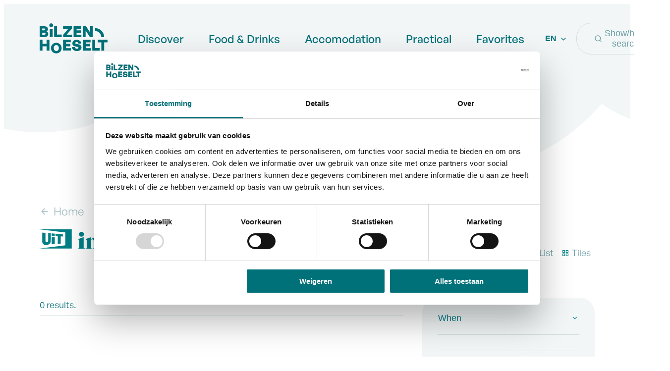

--- FILE ---
content_type: text/html; charset=utf-8
request_url: https://www.visitbilzenhoeselt.be/en/activiteiten?date=08/02/2023
body_size: 38684
content:
<!DOCTYPE html><html lang=en-GB><head><meta charset=utf-8><meta name=HandheldFriendly content=True><meta name=MobileOptimized content=320><meta name=viewport content="width=device-width, initial-scale=1.0"><meta name=theme-color content=#007079><meta name=description content="activities overview"><meta property=og:description content="activities overview"><meta property=og:site_name content="Visit Bilzen-Hoeselt"><meta property=og:title content="UiT in Bilzen-Hoeselt"><meta property=og:url content="https://www.visitbilzenhoeselt.be/en/events?date=08/02/2023"><meta property=og:type content=website><meta name=image property=og:image content=https://www.visitbilzenhoeselt.be/global/images/bilzenhoeselt/visitbilzenhoeselt/skin/logo-og.png><meta property=og:image:url content=https://www.visitbilzenhoeselt.be/global/images/bilzenhoeselt/visitbilzenhoeselt/skin/logo-og.png><meta name=twitter:card content=summary><meta property=twitter:title content="UiT in Bilzen-Hoeselt"><meta property=twitter:description content="activities overview"><meta name=generator content="Icordis CMS by LCP nv (https://www.lcp.be)"><link rel=alternate hreflang=nl href="https://www.visitbilzenhoeselt.be/activiteiten?date=08/02/2023"><link rel=alternate hreflang=fr href="https://www.visitbilzenhoeselt.be/fr/activites?date=08/02/2023"><link rel=alternate hreflang=de href="https://www.visitbilzenhoeselt.be/de/aktivitaten?date=08/02/2023"><link rel=alternate hreflang=en href="https://www.visitbilzenhoeselt.be/en/events?date=08/02/2023"><title>UiT in Bilzen-Hoeselt - Visit Bilzen-Hoeselt</title><link rel=stylesheet href=/css/layout/modules/content-blocks.css media=screen><link rel=stylesheet href=/global/css/layout/modules/filter.css media=screen><link rel=stylesheet href=/css/layout/pages/overview.css media=screen><link rel=stylesheet href=/global/css/layout/icordis/formbuilder.css media=screen><link rel=preconnect href=https://fonts.icordis.be><link rel=icon type=image/png href=/global/images/bilzenhoeselt/visitbilzenhoeselt/skin/favicon-96x96.png><link rel=icon type=image/svg+xml href=/global/images/bilzenhoeselt/visitbilzenhoeselt/skin/favicon.svg><link rel="shortcut icon" href=/global/images/bilzenhoeselt/visitbilzenhoeselt/skin/favicon.ico><link rel=apple-touch-icon sizes=180x180 href=/global/images/bilzenhoeselt/visitbilzenhoeselt/skin/apple-touch-icon.png><link type=application/rss+xml rel=alternate title="activities RSS" href=/en/rss/activiteiten.rss><link rel=canonical href="https://www.visitbilzenhoeselt.be/en/events?date=08/02/2023"><link rel=manifest href=/site.webmanifest><link rel="stylesheet preload prefetch" as=style href=https://fonts.icordis.be/fonts/bilzenhoeselt/generalsans-500-400-600-700_bely-display-400-normal.css type=text/css media=screen crossorigin><link rel="stylesheet preload" as=style id=skin-stylesheet type=text/css media=screen href="/css/dist/skin-visitbilzenhoeselt.css?v=16012026091216" data-sw="/css/dist/skin-visitbilzenhoeselt-contrast.css?v=16012026091216" data-css=contrastskin><link rel=stylesheet href=/global/css/layout/core/print.css media=print><link rel="stylesheet preload" as=style href=/style-dynamic.css media=screen><script id=Cookiebot src=https://consent.cookiebot.com/uc.js data-cbid=957c3569-9933-4d57-990c-8cd6d78398ff data-blockingmode=auto async></script><script type=text/plain data-cookieconsent=marketing>
  (function(w,d,s,l,i){
    w[l]=w[l]||[];w[l].push({'gtm.start': new Date().getTime(), event:'gtm.js'});
    var f=d.getElementsByTagName(s)[0],
        j=d.createElement(s),dl=l!='dataLayer'?'&l='+l:'';
    j.async=true;
    j.src='https://www.googletagmanager.com/gtm.js?id='+i+dl;
    f.parentNode.insertBefore(j,f);
  })(window,document,'script','dataLayer','GTM-576TWVMS');
</script></head><body id=body class=portal-0 data-menu=dropdown data-readspeaker=false><div id=skip-content class=skip> <div class=container> <a href=#content-main data-scrollto=skip rel=nofollow> <span>to content</span> </a> <a href=#search-filter data-scrollto=filter rel=nofollow> <span>Go to refine or change results.</span> </a> </div> </div> <noscript> <div class=alertbox-warning> JavaScript is not available. We’ve detected that JavaScript is disabled in this browser. Please enable JavaScript or switch to a supported browser to continue. </div> </noscript> <header class=header> <div class="header-main header__main" data-menu-position=under> <div class=container> <div class=header__container-wrapper> <div class="header-brand header__brand"> <a href=/en class=brand data-tooltip="Back to Home"> <span class="brand-txt brand__txt">Visit Bilzen-Hoeselt</span> <svg class=brand__logo viewBox="0 0 137 60.6"><path class=brand__logo-fixed d=M23.3,7.7c2.1,0,3.9-1.7,3.9-3.9s-1.7-3.9-3.9-3.9-3.9,1.7-3.9,3.9,1.7,3.9,3.9,3.9ZM14,33.1v8.2H5.8v-8.2H0v21.9h5.8v-8.8h8.2v8.8h5.8v-21.9h-5.8ZM17.4,21.1c0-2.3-1.3-3.9-3.5-4.9,1.8-1.1,2.9-2.6,2.9-4.5,0-3.8-3-5.9-7.9-5.9H0v21.9h9.2c5.2,0,8.2-2.5,8.2-6.6M8.4,10.3c1.9,0,2.8.7,2.8,1.9s-.9,1.9-2.8,1.9h-3.1v-3.8h3.1ZM8.7,18.7c2.2,0,3.2.9,3.2,2.2s-1,2.3-3.2,2.3h-3.4v-4.5h3.4ZM26.2,11.2h-5.8v16.5h5.8V11.2ZM44.4,27.7v-5.2h-9.3V5.8h-5.8v22h15.2ZM65.5,27.7v-5h-10.9l10.6-12.3v-4.7h-17.9v5h10.7l-10.6,12.4v4.6h18.1ZM84.3,22.8h-9.8v-3.8h8.7v-5h-8.7v-3.1h9.6v-5h-15.5v21.9h15.7v-5ZM101.6,27.8h5.6V5.9h-5.3v12.7l-8.2-12.7h-6.3v22h5.3v-13.7l8.8,13.7ZM33.6,55.8c.8,0,1.5-.2,2.2-.5.6-.3,1.2-.7,1.6-1.3.4-.5.8-1.2,1-1.9.2-.7.3-1.5.3-2.3s-.1-1.6-.3-2.3c-.2-.7-.5-1.3-1-1.9-.4-.5-1-1-1.6-1.3-.6-.3-1.4-.5-2.2-.5s-1.5.2-2.2.5c-.6.3-1.2.7-1.6,1.3-.4.5-.8,1.2-1,1.9-.2.7-.3,1.5-.3,2.3s.1,1.6.3,2.3c.2.7.5,1.3,1,1.9.4.5,1,1,1.6,1.3.6.3,1.4.5,2.2.5ZM33.6,60.6c-1.5,0-2.9-.3-4.2-.8-1.3-.5-2.4-1.3-3.4-2.2-1-1-1.7-2.1-2.3-3.4-.5-1.3-.8-2.7-.8-4.3s.3-3,.8-4.3c.5-1.3,1.3-2.4,2.3-3.4,1-1,2.1-1.7,3.4-2.2,1.3-.5,2.7-.8,4.2-.8s2.9.3,4.2.8c1.3.5,2.4,1.3,3.4,2.2,1,1,1.7,2.1,2.3,3.4.5,1.3.8,2.7.8,4.3s-.3,3-.8,4.3c-.5,1.3-1.3,2.4-2.3,3.4-1,1-2.1,1.7-3.4,2.2-1.3.5-2.7.8-4.2.8ZM63,50h-9.8v-3.8h8.7v-5h-8.7v-3.2h9.6v-5h-15.5v21.9h15.7v-5ZM84.4,48.2c0-3.2-2.1-5.1-6-5.9l-4.3-.8c-1.2-.2-2.2-.8-2.2-1.8s1.1-2.1,2.8-2.1,3.3,1.3,3.5,3.3h5.9c-.3-4.7-4.1-7.7-9.4-7.7s-8.6,2.9-8.6,7,2.3,5.6,5.9,6.3l4,.8c1.3.2,2.3.9,2.3,1.9,0,1.4-1.3,2.1-3.3,2.1s-3.8-1.3-3.9-3.4h-5.9c.4,4.9,4.1,7.9,9.9,7.9s9.4-3,9.4-7.5M103,50.1h-9.8v-3.8h8.7v-5h-8.7v-3.1h9.6v-5h-15.5v21.9h15.7v-5ZM121.3,55v-5.2h-9.3v-16.7h-5.8v22h15.1ZM117.6,33.1v5.2h6.8v16.7h5.8v-16.7h6.8v-5.2h-19.4ZM130.2,27.8h-5.9c0-6.8-5.5-12.3-12.3-12.3v-5.9c10,0,18.2,8.2,18.2,18.2 /></svg> </a> </div> <div class="header-right header__right"> <div class=header__right-menu> <div class=header__nav data-type-menu=False> <div class="overlay overlay__navigation header-nav-overlay" data-toggle=offcanvas aria-hidden=true></div> <nav class="navigation-main is-desktop"> <div class=navigation__container-wrapper> <div class=navigation__header> <span class=navigation__title aria-hidden=true><span>Menu</span></span> <button class="toggle btn-toggle-close navigation__btn--close" data-tooltip="close menu" data-toggle=offcanvas> <svg viewBox="0 0 100 100" aria-hidden=true class=toggle__icon><path class="line line-1" d="M 20,29.000046 H 80.000231 C 80.000231,29.000046 94.498839,28.817352 94.532987,66.711331 94.543142,77.980673 90.966081,81.670246 85.259173,81.668997 79.552261,81.667751 75.000211,74.999942 75.000211,74.999942 L 25.000021,25.000058" /><path class="line line-2" d="M 20,50 H 80" /><path class="line line-3" d="M 20,70.999954 H 80.000231 C 80.000231,70.999954 94.498839,71.182648 94.532987,33.288669 94.543142,22.019327 90.966081,18.329754 85.259173,18.331003 79.552261,18.332249 75.000211,25.000058 75.000211,25.000058 L 25.000021,74.999942" /></svg> <span class=toggle__txt>close menu</span> </button> </div> <div class=nav__container-wrapper> <ul class=nav-main><li class="nav__item nav1"> <a class=nav__link href=/en/discover> <span class=nav__title><span>Discover</span></span> </a> </li> <li class="nav__item nav2"> <a class=nav__link href=/en/food-drinks> <span class=nav__title><span>Food &amp; Drinks</span></span> </a> </li> <li class="nav__item nav3"> <a class=nav__link href=/en/accomodation> <span class=nav__title><span>Accomodation</span></span> </a> </li> <li class="nav__item nav4"> <a class=nav__link href=/en/practical> <span class=nav__title><span>Practical</span></span> </a> </li> <li class="nav__item nav5"> <a class=nav__link href=/en/my-interests> <span class=nav__title><span>Favorites</span></span> </a> </li></ul> </div> </div> </nav> <button data-toggle=offcanvas class="toggle btn-toggle-close navigation__btn--close" type=button aria-expanded=false> <svg viewBox="0 0 100 100" aria-hidden=true class=toggle__icon><path class="line line-1" d="M 20,29.000046 H 80.000231 C 80.000231,29.000046 94.498839,28.817352 94.532987,66.711331 94.543142,77.980673 90.966081,81.670246 85.259173,81.668997 79.552261,81.667751 75.000211,74.999942 75.000211,74.999942 L 25.000021,25.000058" /><path class="line line-2" d="M 20,50 H 80" /><path class="line line-3" d="M 20,70.999954 H 80.000231 C 80.000231,70.999954 94.498839,71.182648 94.532987,33.288669 94.543142,22.019327 90.966081,18.329754 85.259173,18.331003 79.552261,18.332249 75.000211,25.000058 75.000211,25.000058 L 25.000021,74.999942" /></svg> <span class=toggle-txt>close menu</span> </button> </div> </div> <div class=header__right-translate> <button data-toggle=translate class="translate__button btn-toggle-translate" type=button aria-expanded=false> <span>en</span> <svg class=header-translate-icon aria-hidden=true data-icon=arrow-down-s><use href=/global/icons/global-line.svg#arrow-down-s style="fill:var(--icon-color-primary,var(--icon-color));transition:fill var(--transition-duration-base) var(--transition-timing-function)"></use></svg> </button> <div class=translate__controllers> <div class=header-translation> <ul class=nav-translation><li class=nav__item> <a href="/activiteiten?date=08/02/2023" class=nav__link><span>nl</span></a> </li> <li class=nav__item> <a href="/fr/activites?date=08/02/2023" class=nav__link><span>fr</span></a> </li> <li class=nav__item> <a href="/de/aktivitaten?date=08/02/2023" class=nav__link><span>de</span></a> </li> <li class="nav__item active"> <span class=nav__link> <span>en</span> </span> </li></ul> </div> </div> </div> <div class=header__right-search> <div class="header-search header__search" data-scrolltop-suggestionsearch=False> <div class=search__overlay data-toggle=offsearch_close></div> <div id=search class="search search-main" role=search> <form action=/en/search method=GET name=searchForm id=lcp-search-form class=search__form> <div class="input-group search__group"> <label for=lcp-searchbox-keyword><span class=sr-only>What can we help you with?</span></label> <input type=text name=q class="form-control txt search__input" id=lcp-searchbox-keyword data-tooltip="What can we help you with?" autocomplete=off data-toggle-placeholder=1 placeholder="What can we help you with?" data-placeholder-mobile=Search data-speak-text="Start speaking now" data-listening-text=Listen... data-error="Please connect your microphone and allow microphone rights."> <div aria-hidden=true class="loading search__loading"> <svg class=loading__icon aria-hidden=true data-icon=icon-search-loading><use href=/images/search-loading.svg#icon-search-loading style="fill:var(--icon-color-primary,var(--icon-color));transition:fill var(--transition-duration-base) var(--transition-timing-function)"></use></svg> </div> <span class="input-group__btn search__input-group"> <button type=submit class=search__btn id=lcp-searchbox-btn data-tooltip=Search> <svg class=search__icon aria-hidden=true data-icon=search><use href=/global/icons/global-line.svg#search style="fill:var(--icon-color-primary,var(--icon-color));transition:fill var(--transition-duration-base) var(--transition-timing-function)"></use></svg> <span>Search</span> </button> </span> </div> </form> <div id=lcp-suggestion-search class="search-suggestion partial-overview" aria-live=polite> </div> </div> <button data-toggle=offsearch_close class="toggle btn-toggle-close" type=button aria-expanded=false data-tooltip=Close> <svg viewBox="0 0 100 100" aria-hidden=true class=toggle__icon><path class="line line-1" d="M 20,29.000046 H 80.000231 C 80.000231,29.000046 94.498839,28.817352 94.532987,66.711331 94.543142,77.980673 90.966081,81.670246 85.259173,81.668997 79.552261,81.667751 75.000211,74.999942 75.000211,74.999942 L 25.000021,25.000058" /><path class="line line-2" d="M 20,50 H 80" /><path class="line line-3" d="M 20,70.999954 H 80.000231 C 80.000231,70.999954 94.498839,71.182648 94.532987,33.288669 94.543142,22.019327 90.966081,18.329754 85.259173,18.331003 79.552261,18.332249 75.000211,25.000058 75.000211,25.000058 L 25.000021,74.999942" /></svg> <span class=toggle__txt>Close</span> </button> </div> <button data-toggle=offsearch_open data-dismiss=modal class=searchbtn type=button aria-expanded=false> <svg class=header__top-icon aria-hidden=true data-icon=search><use href=/global/icons/global-line.svg#search style="fill:var(--icon-color-primary,var(--icon-color));transition:fill var(--transition-duration-base) var(--transition-timing-function)"></use></svg> <span class=header__top-txt>Show/hide search</span> </button> </div> <div class=header__toggle-menu> <button data-toggle=offcanvas data-dismiss=modal class=btn-toggle-menu type=button aria-expanded=false> <svg viewBox="0 0 100 100" aria-hidden=true class=toggle__icon><path class="line line-1" d="M 20,29.000046 H 80.000231 C 80.000231,29.000046 94.498839,28.817352 94.532987,66.711331 94.543142,77.980673 90.966081,81.670246 85.259173,81.668997 79.552261,81.667751 75.000211,74.999942 75.000211,74.999942 L 25.000021,25.000058" /><path class="line line-2" d="M 20,50 H 80" /><path class="line line-3" d="M 20,70.999954 H 80.000231 C 80.000231,70.999954 94.498839,71.182648 94.532987,33.288669 94.543142,22.019327 90.966081,18.329754 85.259173,18.331003 79.552261,18.332249 75.000211,25.000058 75.000211,25.000058 L 25.000021,74.999942" /></svg> <span class=toggle__txt>Menu</span> </button> </div> </div> </div> </div> </div> </header> <main id=wrapper class=main> <div class="visible-print sr_skip"><img alt="" src=/global/images/bilzenhoeselt/visitbilzenhoeselt/skin/logo.png></div> <div class=header__circle> <div class=header__circle-svg> <svg width=142 height=142 viewBox="0 0 142 142"><path d="M86.8033 16.0804L89.4066 5.93573L93.4835 6.98393L94.2973 3.81216L82.6438 0.81459L81.829 3.98636L85.906 5.03455L83.3017 15.1802L86.8043 16.0804H86.8033ZM80.471 14.3243L80.6662 11.0559L74.8993 10.7115L75.5229 0.255755L71.9137 0.0402764L71.0949 13.7655L80.471 14.3253V14.3243ZM68.559 10.5011L62.5095 11.3006L62.2006 8.96553L67.5682 8.25566L67.1578 5.14229L61.7902 5.85216L61.5327 3.89674L67.4495 3.11437L67.0391 0L57.5372 1.25662L59.3358 14.8872L68.9704 13.6134L68.559 10.5001V10.5011ZM55.9388 10.8545C55.2588 8.98264 53.6252 8.29392 51.1597 8.68057L48.484 9.10448C47.7547 9.22732 47.0556 9.09441 46.8464 8.51846C46.5919 7.81664 47.0073 7.05441 48.0142 6.6879C49.1469 6.27607 50.2122 6.74328 50.7262 7.88108L54.1604 6.63151C52.9493 3.91386 50.0975 2.95427 47.0234 4.07295C44.1284 5.12618 42.6215 7.59009 43.4967 10.0016C44.2551 12.089 46.0588 12.7978 48.2697 12.4414L50.7886 12.0346C51.5963 11.9037 52.3035 12.1151 52.5067 12.673C52.8014 13.4825 52.1908 14.2145 51.0229 14.6395C49.6207 15.15 48.5303 14.6697 48.0495 13.4594L44.6153 14.7089C45.8877 17.486 48.6922 18.4828 52.055 17.2594C55.4178 16.0371 56.9045 13.5188 55.9378 10.8555M43.6687 17.042L38.453 20.2147L37.2319 18.2009L41.8581 15.3866L40.2285 12.7032L35.6023 15.5175L34.5793 13.8309L39.6792 10.7286L38.0497 8.04521L29.8595 13.0274L36.9925 24.777L45.2973 19.7254L43.6677 17.042H43.6687ZM28.3215 28.7161C26.8126 30.2647 24.6972 29.8861 23.1491 28.3747C21.601 26.8644 21.1956 24.7841 22.7055 23.2344C24.2153 21.6848 26.3026 22.0372 27.8507 23.5486C29.3988 25.06 29.8314 27.1664 28.3215 28.7161ZM30.6371 30.9746C33.4144 28.123 33.4406 23.7893 30.455 20.8753C27.4685 17.9603 23.1692 18.1234 20.3919 20.9759C17.6266 23.8134 17.5733 28.121 20.5589 31.035C23.5454 33.949 27.8718 33.813 30.6371 30.9756M20.1354 44.8931L15.3734 42.1573L17.8972 37.7561L22.6592 40.4929L24.4588 37.3543L12.5468 30.5094L10.7472 33.6479L15.1762 36.1934L12.6524 40.5946L8.22233 38.0491L6.42276 41.1877L18.3348 48.0326L20.1344 44.8931H20.1354ZM14.2146 48.9519L11.4221 48.0125L9.59339 53.4579L12.3858 54.3973L14.2146 48.9519ZM14.7668 61.1285L15.2225 57.6738L1.60443 55.8734L1.17088 59.157L9.04115 60.1981L0.50698 64.1885L0 68.0419L13.617 69.8423L14.0506 66.5578L5.55365 65.4351L14.7668 61.1285ZM10.6546 72.3274L11.3085 78.401L8.96973 78.6538L8.38932 73.2658L5.26998 73.6021L5.85039 78.9901L3.89188 79.2015L3.25212 73.2608L0.132781 73.5981L1.15982 83.1355L14.8161 81.6614L13.775 71.99L10.6556 72.3263L10.6546 72.3274ZM15.1209 83.5987L12.1655 84.5935L14.3292 91.0378L4.95513 87.2216L2.16271 88.162L5.69146 98.6721L8.64683 97.6773L6.5324 91.3781L15.9488 95.1399L18.6868 94.2186L15.1219 83.5997L15.1209 83.5987ZM19.2371 95.2325L16.4004 96.8627L19.2773 101.878L10.202 107.093L12.0015 110.231L23.9146 103.386L19.2381 95.2315L19.2371 95.2325ZM25.5492 105.311L14.797 113.866L17.0462 116.7L27.7984 108.144L25.5492 105.311ZM29.1383 117.512C28.1193 116.613 28.0127 115.78 28.5689 115.146C29.1504 114.486 29.9782 114.501 30.9972 115.399L32.5906 116.805L30.7317 118.917L29.1383 117.512ZM25.8168 121.55C24.9124 120.753 24.7998 120.041 25.2665 119.509C25.7604 118.949 26.4797 118.97 27.384 119.768L28.8486 121.059L27.2804 122.84L25.8158 121.549L25.8168 121.55ZM26.1024 112.794C25.1418 113.887 25.0603 115.166 25.7162 116.536C24.3994 116.293 23.306 116.58 22.5093 117.485C20.929 119.281 21.4632 121.513 23.7174 123.501L27.8517 127.146L36.9301 116.829L32.667 113.07C30.2699 110.956 27.8095 110.855 26.1024 112.794Z" fill=#ECC5DE /><path d="M41.38 125.085C40.202 124.447 39.0201 124.743 38.3371 126.006C37.6541 127.268 38.0534 128.42 39.2303 129.06C40.4082 129.698 41.5902 129.402 42.2732 128.139C42.9562 126.876 42.5579 125.724 41.38 125.085ZM56.6608 125.635C53.3443 124.782 51.757 125.659 50.5951 129.492L48.2956 137.066L46.3944 137.624L51.6564 138.978L49.7039 137.428L51.2027 130.281C51.9591 126.64 53.3644 125.4 55.4577 125.938C57.4031 126.439 58.1445 127.934 57.1698 131.736L55.337 138.877L53.4358 139.436L60.8102 141.332L59.414 139.925L61.1804 133.044C62.1993 129.075 61.0174 126.755 56.6628 125.635M68.7871 128.555C71.4276 128.524 75.8295 135.135 75.8788 139.253C75.8918 140.325 75.3818 140.886 74.6163 140.895C71.8802 140.928 67.5548 134.315 67.5055 130.199C67.4925 129.088 67.9451 128.565 68.7871 128.555ZM71.3954 127.452C67.0146 127.504 64.5502 131 64.5944 134.753C64.6447 138.947 67.8003 142.049 71.9899 141.999C76.3505 141.948 78.8532 138.451 78.809 134.698C78.7587 130.485 75.5649 127.402 71.3954 127.452ZM84.8927 123.029C81.708 123.687 80.4899 125.835 81.0733 128.667L82.0581 133.449L82.0762 133.446L83.3235 139.503L81.8649 140.861L89.3228 139.322L87.4468 138.654L85.0829 127.175C84.4763 124.231 84.944 123.372 86.462 123.059L86.6863 123.012L86.6631 122.9C86.0294 122.855 85.5114 122.903 84.8927 123.03M92.933 124.517L100.731 134.338L99.7963 136.117L105.322 132.755L102.577 124.14L109.997 129.912L115.001 126.869L112.993 126.88L112.983 126.864L107.973 115.368L109.02 114.731L108.861 114.47L104.888 116.886L105.047 117.148L106.731 116.124L112.39 126.44L101.978 118.545L101.079 119.091L103.928 131.564L96.5462 122.318L98.1808 121.324L98.0219 121.062L91.5318 125.01L91.6907 125.272L92.933 124.515V124.517ZM112.163 111.24C113.908 109.257 121.761 110.414 124.849 113.135C125.652 113.844 125.728 114.599 125.222 115.174C123.414 117.228 115.611 116.015 112.525 113.293C111.692 112.559 111.608 111.873 112.164 111.241M113.091 108.562C110.196 111.853 111.138 116.026 113.952 118.507C117.096 121.279 121.511 121.012 124.28 117.866C127.163 114.589 126.247 110.388 123.432 107.907C120.275 105.122 115.849 105.43 113.091 108.562ZM133.672 104.098L138.997 91.4043L134.023 89.3129L134.015 89.331C136.494 91.9309 137.318 94.0212 136.852 95.6736L124.735 90.5806L125.402 88.9917L125.12 88.8729L122.158 95.9354L122.439 96.0532L123.106 94.4643L135.224 99.5572C134.364 101.065 132.295 101.94 128.705 101.989L128.698 102.007L133.672 104.097V104.098ZM127.537 77.7314L126.241 84.8916L126.543 84.946L126.815 83.4386L139.051 85.6578L139.764 87.5196L141.122 80.0201L139.802 81.5124L127.566 79.2942L127.839 77.7868L127.538 77.7325L127.537 77.7314ZM132.04 65.6062L137.609 67.3401L132.089 69.7618L132.04 65.6062ZM128.223 76.07L142 69.8353L141.988 68.8394L128.068 62.9158L128.057 62.1314L127.752 62.1344L127.802 66.3665L128.108 66.3624L128.085 64.3899L131.695 65.5146L131.747 69.9188L128.169 71.4745L128.151 69.9047L127.845 69.9078L127.929 76.9541L128.236 76.9501L128.224 76.069L128.223 76.07ZM128.491 49.5521L134.319 49.7726L129.622 53.5515L128.492 49.5531L128.491 49.5521ZM127.531 60.6492L139.209 51.0342L138.938 50.0767L123.955 47.9903L123.742 47.2352L123.447 47.3187L124.598 51.3907L124.893 51.3081L124.357 49.4101L128.135 49.5541L129.333 53.7922L126.284 56.2279L125.857 54.7165L125.562 54.7991L127.478 61.5796L127.773 61.496L127.532 60.6492H127.531ZM129.94 32.4084C130.746 33.665 130.11 34.9398 128.484 35.985C126.488 37.2678 125.28 37.4762 123.895 35.5671L129.609 31.8929L129.939 32.4084H129.94ZM122.962 45.9101L126.183 38.9906C127.709 40.3771 129.302 40.6953 130.894 39.6713C132.825 38.4297 132.607 35.998 130.57 32.8243L126.672 26.7506L126.724 28.7433L116.262 35.4704L115.435 34.1816L115.178 34.3467L119.159 40.5493L119.417 40.3841L118.538 39.0147L123.591 35.7644L120.255 42.257L123.202 46.8485L123.459 46.6834L122.963 45.9101H122.962ZM108.764 27.836L108.54 27.6276L117.486 17.9653L117.836 18.2915C119.675 19.9962 119.192 22.6031 116.344 25.6782C113.457 28.7966 110.574 29.5156 108.764 27.836ZM118.311 18.3127L113.359 13.7182L113.905 15.6343L105.453 24.764L104.331 23.7228L104.123 23.9474L108.767 28.2559C112.472 31.6915 116.503 31.9855 119.585 28.6577C122.55 25.4557 122.003 21.7362 118.312 18.3137M99.6766 16.1861C100.855 16.8245 102.037 16.5284 102.72 15.2658C103.403 14.0021 103.003 12.8502 101.825 12.2118C100.648 11.5734 99.4654 11.8695 98.7824 13.1321C98.0994 14.3948 98.4977 15.5477 99.6756 16.1861" fill=#ECC5DE /></svg> </div> <a href=#content-main data-scrollto=tomain class=header__circle-link tabindex=-1> <svg class=circle__icon aria-hidden=true data-icon=arrow-down-s><use href=/global/icons/global-line.svg#arrow-down-s style="fill:var(--icon-color-primary,var(--icon-color));transition:fill var(--transition-duration-base) var(--transition-timing-function)"></use></svg> <span>Ga naar content</span> </a> </div> <div class=header__background-holder> </div> <div class=sr-only> <nav aria-label="You are here" class="breadcrumb breadcrumb-main sr_skip"> <div class=breadcrumb__wrapper> <div class=breadcrumb__container-wrapper> <button data-tooltip="Show all breadcrumb items" aria-hidden=true class="btn-showall hidden"> <svg class=scroll__icon aria-hidden=true data-icon=more><use href=/global/icons/global-fill.svg#more style="fill:var(--icon-color-primary,var(--icon-color));transition:fill var(--transition-duration-base) var(--transition-timing-function)"></use></svg> <span class=sr_skip>Show all breadcrumb items</span> </button> <ol class="nav-breadcrumb sr_skip" itemscope itemtype=http://schema.org/BreadcrumbList data-breadcrumb=1><li class="nav__item breadcrumb__item breadcrumb__item--home" itemprop=itemListElement itemscope itemtype=http://schema.org/ListItem> <a itemprop=item href="/en/" class="nav__link breadcrumb__link"> <svg class="nav__icon breadcrumb__icon" aria-hidden=true data-icon=home-4><use href=/global/icons/global-line.svg#home-4 style="fill:var(--icon-color-primary,var(--icon-color));transition:fill var(--transition-duration-base) var(--transition-timing-function)"></use></svg><span itemprop=name>Home</span><meta itemprop=position content=1></a> <svg class="nav__icon breadcrumb__icon" aria-hidden=true data-icon=arrow-right-s><use href=/global/icons/global-line.svg#arrow-right-s style="fill:var(--icon-color-primary,var(--icon-color));transition:fill var(--transition-duration-base) var(--transition-timing-function)"></use></svg> </li> <li class="nav__item breadcrumb__item active" itemprop=itemListElement itemscope itemtype=http://schema.org/ListItem data-tooltip="UiT in Bilzen-Hoeselt"> <a class="nav__link breadcrumb__link" href="https://www.visitbilzenhoeselt.be/en/activiteiten?date=08/02/2023" itemprop=item> <span class=aCrumb itemprop=name>UiT in Bilzen-Hoeselt</span><meta itemprop=position content=2></a> </li></ol> </div> </div> </nav> </div> <div class=heading__wrapper> <div class=container> <div class="heading__row has-controls"> <div class=heading__left> <div class=breadcrumb--inline> <a class=breadcrumb__link href="/en/"><svg class=breadcrumb__icon aria-hidden=true data-icon=arrow-left><use href=/global/icons/global-line.svg#arrow-left style="fill:var(--icon-color-primary,var(--icon-color));transition:fill var(--transition-duration-base) var(--transition-timing-function)"></use></svg><span>Home</span></a> </div> <div class=heading__left-flex> <h1 class="page-heading has-icon"> <svg class="heading__icon icon--uit" aria-hidden=true data-icon=uitin><use href=/global/icons/global-township.svg#uitin style="fill:var(--icon-color-primary,var(--icon-color));transition:fill var(--transition-duration-base) var(--transition-timing-function)"></use></svg> <span> <span class=sr-only>UiT</span><span>in Bilzen-Hoeselt</span> </span> </h1> </div> </div> <div class=heading__right> <div class=heading__controls> <div class=filter-display> <fieldset><legend>Display mode</legend><div class=control-wrapper> <div class=radiolist-items> <ul class="list-display list-inline"><li class="radiolist-item has-label-control" data-tooltip=List> <div class=filter__label-control> <input id=view-mode-0 name=viewmode type=radio value=0 checked data-do-viewmode=eovt> <label for=view-mode-0> <svg class=display__icon aria-hidden=true data-icon=list-check-2><use href=/global/icons/global-line.svg#list-check-2 style="fill:var(--icon-color-primary,var(--icon-color));transition:fill var(--transition-duration-base) var(--transition-timing-function)"></use></svg> <span>List</span> </label> </div> </li> <li class="radiolist-item has-label-control" data-tooltip=Tiles> <div class=filter__label-control> <input id=view-mode-1 name=viewmode type=radio value=1 data-do-viewmode=eovt> <label for=view-mode-1> <svg class=display__icon aria-hidden=true data-icon=function><use href=/global/icons/global-line.svg#function style="fill:var(--icon-color-primary,var(--icon-color));transition:fill var(--transition-duration-base) var(--transition-timing-function)"></use></svg> <span>Tiles</span> </label> </div> </li></ul> </div> </div> </fieldset> </div> </div> </div> </div> </div> </div> <div id=content-main class=page-inner> <div class=main__container> <section class="events-overview filter-overview"> <div class=container-wrapper> <div class="page-container page-column"> <div class=side-bar> <div class=box-filter id=search-filter> <h2 class="box__title sr-only"> <span>Refine or modify results</span> </h2> <div class=box__block id=search-panel> <form method=GET> <div class="filter__wrapper items-2"> <div class=filter__item> <fieldset class="fieldset-group group-radioboxlist" data-name=datetype><legend class=title> <button type=button data-toggle-panel=facet-wrapper-datetype aria-controls=facet-wrapper-datetype aria-expanded=false class=btn-toggle-panel data-toggle-hide="Hide sublevel" data-toggle-show="Show sublevel" data-tooltip="Show sublevel"> <span>When</span> <svg class=panel__icon aria-hidden=true data-icon=arrow-down-s><use href=/global/icons/global-line.svg#arrow-down-s style="fill:var(--icon-color-primary,var(--icon-color));transition:fill var(--transition-duration-base) var(--transition-timing-function)"></use></svg> </button> </legend><div class="control-wrapper hidden" id=facet-wrapper-datetype aria-hidden=true> <div class=radioboxlist-items> <ul class=list-filter><li class="radioboxlist-item has-label-control"> <div class=filter__label-control> <input id=chk-datetype6 type=radio value=6 data-parentid=0 name=datetype data-do-ajax=1> <label for=chk-datetype6> <span>&#x2B; 1 month</span> </label> </div> </li> <li class="radioboxlist-item has-label-control"> <div class=filter__label-control> <input id=chk-datetype5 type=radio value=5 data-parentid=0 name=datetype data-do-ajax=1> <label for=chk-datetype5> <span>&#x2B; 14 days</span> </label> </div> </li> <li class="radioboxlist-item has-label-control"> <div class=filter__label-control> <input id=chk-datetype4 type=radio value=4 data-parentid=0 name=datetype data-do-ajax=1> <label for=chk-datetype4> <span>&#x2B; 7 days</span> </label> </div> </li> <li class="radioboxlist-item has-label-control"> <div class=filter__label-control> <input id=chk-datetype0 type=radio data-parentid=0 name=datetype data-do-ajax=1> <label for=chk-datetype0> <span>All days</span> </label> </div> </li> <li class="radioboxlist-item has-label-control"> <div class=filter__label-control> <input id=chk-datetype3 type=radio value=3 data-parentid=0 name=datetype data-do-ajax=1> <label for=chk-datetype3> <span>This weekend</span> </label> </div> </li> <li class="radioboxlist-item has-label-control"> <div class=filter__label-control> <input id=chk-datetype1 type=radio value=1 data-parentid=0 name=datetype data-do-ajax=1> <label for=chk-datetype1> <span>Today</span> </label> </div> </li> <li class="radioboxlist-item has-label-control"> <div class=filter__label-control> <input id=chk-datetype2 type=radio value=2 data-parentid=0 name=datetype data-do-ajax=1> <label for=chk-datetype2> <span>Tomorrow</span> </label> </div> </li></ul> </div> </div> </fieldset> </div> <div class=filter__item> </div> <div class=filter__item> <fieldset class="fieldset-group group-radioboxlist"><legend class=title> <button type=button data-toggle-panel=facet-wrapper-date aria-controls=facet-wrapper-date aria-expanded=false class=btn-toggle-panel data-toggle-hide="Subniveau verbergen" data-toggle-show="Subniveau weergeven" data-tooltip="Subniveau weergeven"> <span>Choose a date</span> <svg class=panel__icon aria-hidden=true data-icon=arrow-down-s><use href=/global/icons/global-line.svg#arrow-down-s style="fill:var(--icon-color-primary,var(--icon-color));transition:fill var(--transition-duration-base) var(--transition-timing-function)"></use></svg> </button> </legend><div id=facet-wrapper-date class="control-wrapper hidden"> <div class="form-group group-datepicker" data-name=event-from-date> <label class=control-label for=from><span>www-page-event-filter-from-date-label</span></label> <div class=control-wrapper> <div> <input id=from autocomplete=nope class="form-control form-control-date" maxlength=10 name=from pattern=\d{1,2}[\/\-\.]\d{1,2}[\/\-\.]\d{4} placeholder=__-__-____ type=date size=10> </div> </div> </div> <div class="form-group group-datepicker" data-name=event-to-date> <label class=control-label for=to><span>www-page-event-filter-to-date-label</span></label> <div class=control-wrapper> <div> <input id=to autocomplete=nope class="form-control form-control-date" maxlength=10 name=to pattern=\d{1,2}[\/\-\.]\d{1,2}[\/\-\.]\d{4} placeholder=__-__-____ type=date size=10> </div> </div> </div> </div> </fieldset> </div> </div> <button type=submit id=btn-filter class="btn-primary btn-filter hidden" data-hide-for-ajax=1><span>Filter</span></button> </form> </div> </div> </div> <div class=page-content id=ajax-container aria-live=polite> <div class="header-filters hidden" aria-hidden=true> <div class="filter-info filter-info--events"> <fieldset class="fieldset-group form-group group-checkboxlist"><legend class=title> <span>You searched for</span> </legend><div class=control-wrapper> <div class=checkboxlist-items> <ul class="list-filter control-list-inline"><li></li></ul> </div> </div> </fieldset> </div> </div><script id=header-filter-template type=text/template>
    <li class="list__item filter__item">
        <button class="btn-tag btn-remove" data-remove-filter="{id}" >
            <span>{title}</span>
            <svg class="filter__icon" aria-hidden="true"><use href="/global/icons/global-line.svg#close" style="fill:var(--icon-color-primary,var(--icon-color));transition:fill var(--transition-duration-base) var(--transition-timing-function)"></use></svg>
        </button>
    </li>
</script><script id=header-filter-template-delete-all type=text/template>
    <li class="item">
        <a href="/en/events" rel="nofollow" class="btn-link btn-filter-delete-all" data-tooltip=">remove all filters">
            <span>remove all filters</span>
        </a>
    </li>
</script><div id=total-items class=filter__results aria-live=polite> <span>0 results.</span></div> <section class="partial partial-events partial-overview events-overview"> <div class=partial__container> <div class=partial__list> </div> </div> </section> </div> </div> </div> </section> </div> </div> </main> <footer id=lcp-footer class="footer footer--main"> <div class=footer-top> <div class=container> <div class=footer__row> <div class=footer-icon> <svg class=brand__mark viewBox="0 0 104 39.5"><path class=brand__mark-fixed d=M96.8,39.5c4,0,7.2-3.2,7.2-7.1s-3.2-7.1-7.2-7.1-7.2,3.2-7.2,7.1,3.2,7.1,7.2,7.1ZM19.8,30.6c1.5,0,2.8-.3,4-.8,1.2-.6,2.2-1.3,3-2.3s1.4-2.2,1.8-3.5.6-2.7.6-4.2-.2-2.9-.6-4.2-1-2.4-1.8-3.4-1.8-1.8-3-2.3c-1.2-.6-2.5-.8-4-.8s-2.8.3-4,.8c-1.2.6-2.2,1.3-3,2.3s-1.4,2.1-1.8,3.4c-.4,1.3-.6,2.7-.6,4.2s.2,2.9.6,4.2c.4,1.3,1,2.5,1.8,3.5s1.8,1.8,3,2.3c1.2.6,2.5.8,4,.8ZM19.8,39.5c-2.8,0-5.4-.5-7.7-1.4-2.4-1-4.5-2.3-6.3-4.1-1.8-1.8-3.2-3.9-4.2-6.3-1.1-2.4-1.6-5.1-1.6-8s.5-5.5,1.5-7.9,2.4-4.5,4.2-6.2c1.8-1.8,3.9-3.1,6.3-4.1S17,.1,19.8.1s5.4.5,7.8,1.4c2.4,1,4.5,2.3,6.3,4.1,1.8,1.8,3.2,3.8,4.2,6.2s1.5,5,1.5,7.9-.5,5.5-1.5,7.9-2.4,4.5-4.2,6.3c-1.8,1.8-3.9,3.1-6.3,4.1s-5,1.4-7.8,1.4h0ZM81.5,39.5h-10.9c0-12.5-10.3-22.7-22.9-22.7V5.9c18.6,0,33.8,15,33.8,33.5h0Z /></svg> </div> <div class=footer-plan> <h2><span>Plan your visit</span></h2> </div> <div class=footer-practical> <h2><span>Practical</span></h2> <ul class=footer-navigation__list><li class="footer-navigation__item link-hover" data-id=3> <a href=/en/contact class=footer-navigation__link> <span class=footer-navigation__title><span>Contact</span></span> </a> </li></ul> </div> <div class=footer-nwsl> <h2><span>Newsletter</span></h2> <div class=info>Receive the latest activities and news in your inbox every month.</div> <a class=btn-secondary href=/nieuwsbrief-inschrijven><span>Sign up</span></a> </div> <div class=footer-social> <h2><span>Follow us</span></h2> <ul class=list-social><li class="list__item social__item"> <a href=https://www.facebook.com/visitbilzenhoeselt target=_blank data-tooltip=Facebook class="list__link social__link social__link-facebook" rel="noopener noreferrer"> <svg class=social__icon aria-hidden=true data-icon=facebook-fill><use href=/global/icons/global-socials.svg#facebook-fill style="fill:var(--icon-color-facebook,var(--icon-color));transition:fill var(--transition-duration-base) var(--transition-timing-function)"></use></svg> <span>Facebook <span></span></span> </a> </li> <li class="list__item social__item"> <a href=https://www.instagram.com/visitbilzenhoeselt target=_blank data-tooltip=Instagram class="list__link social__link social__link-instagram" rel="noopener noreferrer"> <svg class=social__icon aria-hidden=true data-icon=instagram-line><use href=/global/icons/global-socials.svg#instagram-line style="fill:var(--icon-color-instagram,var(--icon-color));transition:fill var(--transition-duration-base) var(--transition-timing-function)"></use></svg> <span>Instagram <span></span></span> </a> </li> <li class="list__item social__item"> <a href=https://www.tiktok.com/@visitbilzenhoeselt target=_blank data-tooltip=TikTok class="list__link social__link social__link-tiktok" rel="noopener noreferrer"> <svg class=social__icon aria-hidden=true data-icon=tiktok-clean-line><use href=/global/icons/global-socials.svg#tiktok-clean-line style="fill:var(--icon-color-tiktok,var(--icon-color));transition:fill var(--transition-duration-base) var(--transition-timing-function)"></use></svg> <span>TikTok <span></span></span> </a> </li> <li class="list__item social__item"> <a href=https://www.pinterest.com/visitbilzenhoeselt target=_blank data-tooltip=Pinterest class="list__link social__link social__link-pinterest" rel="noopener noreferrer"> <svg class=social__icon aria-hidden=true data-icon=pinterest-fill><use href=/global/icons/global-socials.svg#pinterest-fill style="fill:var(--icon-color-pinterest,var(--icon-color));transition:fill var(--transition-duration-base) var(--transition-timing-function)"></use></svg> <span>Pinterest <span></span></span> </a> </li> <li class="list__item social__item"> <a href="https://www.tripadvisor.be/Tourism-g641784-Bilzen_Limburg_Province-Vacations.html?fid=dc33c7e8-1da9-453c-80ef-93378e90bfba" target=_blank data-tooltip=Tripadvisor class="list__link social__link social__link-tripadvisor" rel="noopener noreferrer"> <svg class=social__icon aria-hidden=true data-icon=tripadvisor-fill><use href=/global/icons/global-socials.svg#tripadvisor-fill style="fill:var(--icon-color-tripadvisor,var(--icon-color));transition:fill var(--transition-duration-base) var(--transition-timing-function)"></use></svg> <span>Tripadvisor <span></span></span> </a> </li></ul> </div> </div> <div class=footer--bottom> <div class=footer--bottom-left> <span class=footer-contact__title> <span class=copy-year> &copy; </span> <span>Bilzen-Hoeselt</span> </span> </div> <div class=footer--bottom-center> <ul class="list-inline footer__list"><li class="nav__item meta__item my-profile-contrast"> <button id=btn-toggle-contrast type=button class="nav__link meta__link btn-toggle-contrast icon-contrast"> <span>high contrast</span> </button> </li></ul> </div> <div class=footer--bottom-right> <a class=footer__link--lcp data-tooltip="web design, development en cms door LCP" rel="noopener noreferrer" target=_blank href="https://www.lcp.be/"> <svg class="footer__icon icon--lcp" aria-hidden=true data-icon=lcp><use href=/global/icons/global-township.svg#lcp style="fill:var(--icon-color-primary,var(--icon-color));transition:fill var(--transition-duration-base) var(--transition-timing-function)"></use></svg> <span>LCP nv 2026 &copy; </span> </a> </div> </div> </div> </div> </footer><script src=/global/js/jquery-3.6.2.min.js></script><script src="/js/minified/site.min.js?v=4lMlyWpnr1hTnVdpamtWzdPZcxZlRYC_2lShDO_EMfs"></script><script async src="/js/minified/lazysize.min.js?v=IiNPl7D4xnh-yMwI6YW2HUuOl7aOxr0f-a7Qut8H6zQ"></script><script src=/global/js/tabs-automatic.js async></script><script src=/js/website/views/activiteit/activiteiten.js></script></body></html>

--- FILE ---
content_type: text/css
request_url: https://www.visitbilzenhoeselt.be/css/dist/skin-visitbilzenhoeselt.css?v=16012026091216
body_size: 382733
content:
@charset "UTF-8";.agenda__info:not(:last-child),.announcement__info:not(:last-child),.birthday__date:not(:last-child),.box-category>:not(:last-child),.comments__content>:not(:last-child),.contact__info:not(:last-child),.contact__row:not(:last-child),.contact__social:not(:last-child),.contact__streetmap:not(:last-child),.cookie-compliance__wrapper>:not(:last-child),.downloads__item:not(:last-child),.event__categories:not(:last-child),.event__info:not(:last-child),.event__reservation .tickets__link:not(:last-child),.event__tags:not(:last-child),.footer--main>:not(:last-child),.info [class*=alert-]:not(:last-child),.info [class*=quote-]:not(:last-child),.info [class*=spotlight-]:not(:last-child),.info-wrapper>:not(:last-child),.info:not(:last-child),.list-overview>:not(:last-child),.menu-overview__link:not(:last-child),.news__info:not(:last-child),.partial-birthday.layout-overview .has-media .partial__content-block:not(:last-child),.partial-birthday.layout-overview .myinterest__btn:not(:last-child),.partial-overview .has-media .partial__content-block:not(:last-child),.partial-overview .myinterest__btn:not(:last-child),.partial__content-block:not(:last-child),.partial__photo:not(:last-child),.pb-countdown [data-countdown]:not(:last-child),.persons-partial .person-contactbox:not(:last-child),.subscribe__block form>div:not(:last-child),dl.dl-facet dd:not(:last-child){margin-bottom:var(--paragraph-margin-vertical,var(--paragraph-margin-vertical-bottom,1.6rem))}.info [class*=alert-]>:first-child,.info [class*=quote-]>:first-child,.info [class*=spotlight-]>:first-child,.info>:first-child{margin-top:0}.info [class*=alert-]>* :last-child,.info [class*=alert-]>:last-child,.info [class*=quote-]>* :last-child,.info [class*=quote-]>:last-child,.info [class*=spotlight-]>* :last-child,.info [class*=spotlight-]>:last-child,.info>* :last-child,.info>:last-child{margin-bottom:0!important}.anchors__title.box-title,.announcements__sublist .list__title,.navigation__title,.pb-countdown__top,.title,h4,h5,h6{color:var(--headings-color,var(--color1-base));font-family:var(--headings-font-family,Georgia,"Times New Roman",Times,serif);font-weight:var(--headings-font-weight,700);line-height:var(--headings-line-height,1.2);margin-top:0}.anchors__title.box-title:not(:last-child),.announcements__sublist .list__title:not(:last-child),.navigation__title:not(:last-child),.pb-countdown__top:not(:last-child),.title:not(:last-child),h4:not(:last-child),h5:not(:last-child),h6:not(:last-child){margin-bottom:var(--headings-margin-vertical,var(--headings-margin-vertical-bottom,.3em))}.anchors__title.box-title:before,.announcements__sublist .list__title:before,.navigation__title:before,.pb-countdown__top:before,.title:before,h4:before,h5:before,h6:before{content:"";display:block;height:0;margin-top:-.1em;width:0}.anchors__link,.applications__link,.downloads__link,.footer-navigation__link,.partial__link,.projects__related .partial__link,.timeline__btn{box-shadow:none!important}.anchors__link:after,.applications__link:after,.downloads__link:after,.footer-navigation__link:after,.partial__link:after,.projects__related .partial__link:after,.timeline__btn:after{bottom:0;content:"";left:0;position:absolute;right:0;top:0;z-index:var(--linktag-zindex,1070)}.anchors__link:active,.applications__link:active,.downloads__link:active,.footer-navigation__link:active,.partial__link:active,.projects__related .partial__link:active,.timeline__btn:active{outline:none}.anchors__link:focus-visible:after,.applications__link:focus-visible:after,.checkboxlist-items li:focus-within input[type=checkbox],.checkboxlist-items li:focus-within input[type=radio],.downloads__link:focus-visible:after,.footer-navigation__link:focus-visible:after,.form-control:not(.search__input):focus-visible,.group-checkbox .control-wrapper:focus-within input[type=checkbox],.group-checkbox .control-wrapper:focus-within input[type=radio],.group-radiobox .control-wrapper:focus-within input[type=checkbox],.group-radiobox .control-wrapper:focus-within input[type=radio],.partial__link:focus-visible:after,.radioboxlist-items li:focus-within input[type=checkbox],.radioboxlist-items li:focus-within input[type=radio],.search__group.focus,.timeline__btn:focus-visible:after,a:focus-visible,button:focus-visible,select:focus{box-shadow:var(--ring-offset-shadow,0 0 transparent),var(--ring-shadow,0 0 transparent),var(--shadow,0 0 transparent)}.anchors__link:active:after,.applications__link:active:after,.downloads__link:active:after,.footer-navigation__link:active:after,.partial__link:active:after,.timeline__btn:active:after,a:active{outline:.2rem dotted var(--outline-color);outline-offset:var(--outline-offset,.2rem)}.legend__icon,.timeline__icon,input[type=checkbox],input[type=radio],svg{display:var(--icon-display,inline-flex);flex-shrink:0;position:relative;top:var(--icon-position-top,0)}.legend__icon:first-child,.timeline__icon:first-child,input[type=checkbox]:first-child,input[type=radio]:first-child,svg:first-child{margin-right:var(--icon-margin-horizontal,var(--icon-margin-horizontal-right,0))}.legend__icon:last-child,.timeline__icon:last-child,input[type=checkbox]:last-child,input[type=radio]:last-child,svg:last-child{margin-left:var(--icon-margin-horizontal,var(--icon-margin-horizontal-left,0))}.legend__icon,.timeline__icon,input[type=checkbox],input[type=radio],svg{height:var(--icon-size-height,var(--icon-size-square,1.6rem));min-width:var(--icon-size-width,var(--icon-size-square,1.6rem));width:var(--icon-size-width,var(--icon-size-square,1.6rem))}.birthday--today .partial__title:before,.info [target=_blank]:after,.navigation-main:not(.has-hamburger) .nav__item.active .nav__link:before,.partial-grid.partial-content .partial__photo:before,.partial-grid.partial-events .partial__photo:before,.poi-svg__wrapper:before,.spot-box .partial__content--holder:after,.spot-box .partial__content--holder:before,[class*=btn-]:not(.btn-sorting,.toolbar-list [class*=btn-],.tickets__link)[target=_blank]:after,button:not(.btn-sorting,.toolbar-list [class*=btn-],.tickets__link)[target=_blank]:after{bottom:var(--icon-position-bottom,auto);content:"";display:var(--icon-display,inline-flex);flex-shrink:0;left:var(--icon-position-left,auto);position:var(--icon-position,relative);right:var(--icon-position-right,auto);top:var(--icon-position-top,auto);top:var(--icon-position-top,0)}.categories__list,.event__tags,.list-inline,.list-logos,.list-social,.list-type,.nav-tabs,.post,.social-share__list,[class*=nav-tabs-]{align-items:var(--list-inline-align-items,center);display:var(--list-inline-display,flex);flex-wrap:var(--list-inline-flex-wrap,wrap);justify-content:var(--list-inline-justify-content,flex-start);--headings-margin-vertical-bottom:0;--icon-position-top:0}.list-grid,.list-overview{--icon-margin-horizontal:0.5rem;--icon-position-top:0.6rem}.list-grid li,.list-overview li{align-items:var(--list-align-items,flex-start);display:var(--list-display,flex);flex-direction:var(--list-flex-direction,row);position:relative}.table-responsive{overflow-x:auto}@media (max-width:31.98em){.table-responsive{overflow-y:hidden;width:100%;-ms-overflow-style:-ms-autohiding-scrollbar}.table-responsive>.table{margin-bottom:0}.table-responsive>.table>tbody>tr>td,.table-responsive>.table>tbody>tr>th,.table-responsive>.table>tfoot>tr>td,.table-responsive>.table>tfoot>tr>th,.table-responsive>.table>thead>tr>td,.table-responsive>.table>thead>tr>th{white-space:nowrap}}.responsive-fieldset{display:table-cell;width:100%}.contact .txt-hours-status:before{background-color:var(--status-icon-color-primary,var(--color1-base));border-radius:var(--status-icon-border-radius,50%);content:"";display:var(--icon-display,inline-flex);flex-shrink:0;height:var(--status-icon-size-square,var(--status-icon-size-height,1rem));min-width:var(--status-icon-size-square,var(--status-icon-size-width,1rem));position:relative;top:var(--icon-position-top,0);width:var(--status-icon-size-square,var(--status-icon-size-width,1rem))}.contact .open.txt-hours-status{--status-icon-color-primary:#198653}.contact .closed.txt-hours-status{--status-icon-color-primary:#dc3848}.contact .appointment.txt-hours-status,.contact .byappointment.txt-hours-status,.contact .closingsoon.txt-hours-status,.contact .reachablebyphone.txt-hours-status{--status-icon-color-primary:#ffc105}.bg-full{padding-bottom:var(--full-padding-vertical,var(--full-padding-vertical-bottom,3rem));padding-top:var(--full-padding-vertical,var(--full-padding-vertical-top,3rem));position:relative}.bg-full,.bg-full:after,.bg-full:before{background-color:var(--full-background-color,var(--gray-lighter))}.bg-full:after,.bg-full:before{content:"";height:var(--full-size-height,100%);position:absolute;top:var(--full-top,0);width:var(--full-size-width,100vw);z-index:-1}.bg-full:before{left:100%}.bg-full:after{right:100%}.pull-right{float:var(--float,right)}.pull-left{float:var(--float,left)}.to-fix{border:2px dotted #98fb98;position:relative}.to-fix:before{background-color:#98fb98;content:"TO FIX!";padding:var(--padding-vertical,var(--padding-vertical-top,.5rem)) var(--padding-horizontal,var(--padding-horizontal-right,.5rem)) var(--padding-vertical,var(--padding-vertical-bottom,.5rem)) var(--padding-horizontal,var(--padding-horizontal-left,.5rem));position:absolute;right:0;top:0;z-index:2}@media (min-width:48em){.has-controls{display:var(--display,flex);flex-direction:var(--flex-direction,row);gap:var(--gap,1.2rem);justify-content:var(--justify-content,flex-start)}.has-controls>:last-child{flex-shrink:var(--flex-shrink,0)}}.embed__container{bottom:var(--embed-position-bottom,auto);height:0;left:var(--embed-position-left,auto);padding-top:var(--embed-padding-vertical,var(--embed-padding-vertical-top,max(60%,326px)));position:var(--embed-position,relative);right:var(--embed-position-right,auto);top:var(--embed-position-top,auto);width:100%}.embed__container--meetingburger-net{--embed-padding-vertical-top:max(100%,700px)}.embed__container iframe{border:none;bottom:var(--embed-position-bottom,0);height:var(--frame-size-square,var(--frame-size-height,100%));left:var(--embed-position-left,0);min-width:var(--frame-size-square,var(--frame-size-width,100%));position:var(--embed-position,absolute);right:var(--embed-position-right,0);top:var(--embed-position-top,0);width:var(--frame-size-square,var(--frame-size-width,100%))}.date-full .txt-published,.sr-only,.sr-only-focusable:not(:focus):not(:focus-within){border:0!important;clip-path:rect(0,0,0,0)!important;height:1px!important;margin:-1px!important;overflow:hidden!important;padding:0!important;position:absolute!important;white-space:nowrap!important;width:1px!important}.text-bold{font-family:var(--font-family,Georgia,"Times New Roman",Times,serif);font-weight:var(--font-weight,700)}.text-hyphenate{-webkit-hyphens:auto;hyphens:auto}.text-balance{text-wrap:var(--text-wrap,balance)}.text-pretty{text-wrap:var(--text-wrap,pretty)}.show{display:block!important}.hidden,.hide,.masked{display:none!important}.invisibility,.invisible,.search__input:not(.is-loading)~.search__loading .loading__icon{visibility:hidden!important}.visibility,.visible{visibility:visible!important}.pointer-none{pointer-events:none}.pointer-visible{pointer-events:visible}@media (max-width:31.98em){.hide-mobile{display:none!important}.show-mobile{display:inline-flex!important}}.visible-print{display:none!important}@media print{.visible-print{display:block!important}table.visible-print{display:table!important}tr.visible-print{display:table-row!important}td.visible-print,th.visible-print{display:table-cell!important}}.visible-print-block{display:block!important}@media print{.visible-print-block{display:block!important}}.visible-print-inline{display:inline!important}@media print{.visible-print-inline{display:inline!important}}.visible-print-inline-block{display:inline-block!important}@media print{.visible-print-inline-block{display:inline-block!important}.hidden-print{display:none!important}}@media (min-width:48em){.view-row{align-items:baseline;display:flex}.view-row .heading{flex:0 0 var(--view-heading-width,25rem)}.view-row>:not(.heading){flex-grow:var(--flex-grow,1)}}.view-row .heading{font-size:var(--font-size,1.8rem);margin-right:var(--margin-horizontal,var(--margin-horizontal-right,1.2rem))}.view-row .list-overview>li:only-child .list__icon{display:none}[data-read-more=true]{display:block;display:-webkit-box;font-size:1.8rem;line-height:1.6em;-webkit-line-clamp:2;-webkit-box-orient:vertical;overflow:hidden;text-overflow:ellipsis}.cursor-none{pointer-events:none}.link-hover{position:relative}.icon-pos-r svg{margin-left:var(--icon-margin-horizontal,var(--icon-margin-horizontal-left,0));margin-right:0;order:2}.icon-pos-r :not(svg){order:1}.icon-pos-l svg{margin-left:0;margin-right:var(--icon-margin-horizontal,var(--icon-margin-horizontal-right,0));order:1}.icon-pos-l :not(svg){order:2}.has-icon{align-items:var(--align-items,flex-start);display:var(--display,flex);justify-content:var(--justify-content,flex-start);--icon-margin-horizontal:0.5rem}.info--clearfix{overflow:hidden}.isolate{isolation:isolate}:where(:not(iframe,canvas,img,video,audio,hr,sup,sub):not(svg *,symbol *)){all:unset;display:revert}*,:after,:before{box-sizing:border-box}a,button{cursor:revert}canvas,iframe,img,svg,video{max-width:100%}input,textarea{-webkit-user-select:auto}textarea{white-space:revert}select{appearance:revert}meter{-webkit-appearance:revert;appearance:revert}:where(pre){all:revert}::placeholder{color:unset}::marker{content:normal}:where([hidden]){display:none}:where([contenteditable]:not([contenteditable=false])){-moz-user-modify:read-write;-webkit-user-modify:read-write;-webkit-line-break:after-white-space;overflow-wrap:break-word;-webkit-user-select:auto}:where([draggable=true]){-webkit-user-drag:element}:where(dialog:modal){all:revert}#__next,#root{isolation:isolate}:root{--container-gutter-horizontal:3rem;--gutter-horizontal:3rem;--gutter-vertical:3rem;--font-family:Arial,Helvetica,"Helvetica Neue",sans-serif;--headings-font-family:Georgia,"Times New Roman",Times,serif;--body-color:var(--black);--body-background:var(--white);--paragraph-margin:1.6rem;--icon-color:var(--color1-base);--transition-duration-base:0.2s;--transition-timing-function:ease-in-out;--padding-horizontal-base:1.2rem;--padding-vertical-base:0.8rem;--border-width-base:0.1rem;--border-color-base:var(--color1-lightest);--border-style-base:solid;--border-radius-base:3rem;--pb-gutter-horizontal:var(--gutter-horizontal);--pb-gutter-vertical:var(--gutter-horizontal);--main-section-margin-vertical-bottom:7.2rem;--main-content-margin-vertical-bottom:3.8rem}*{--white-h:0deg;--white-s:0%;--white-l:100%;--white-a:100%;--white:hsla(var(--white-h),var(--white-s),var(--white-l),var(--white-a));--black-h:0deg;--black-s:0%;--black-l:0%;--black-a:100%;--black:hsla(var(--black-h),var(--black-s),var(--black-l),var(--black-a));--focus-h:190.0440528634deg;--focus-s:89.7233201581%;--focus-l:49.6078431373%;--focus-a:100%;--focus:hsla(var(--focus-h),var(--focus-s),var(--focus-l),var(--focus-a));--color1-darker-h:210deg;--color1-darker-s:10.8108108108%;--color1-darker-l:14.5098039216%;--color1-darker-a:100%;--color1-darker:hsla(var(--color1-darker-h),var(--color1-darker-s),var(--color1-darker-l),var(--color1-darker-a));--color1-dark-h:210deg;--color1-dark-s:8.75%;--color1-dark-l:31.3725490196%;--color1-dark-a:100%;--color1-dark:hsla(var(--color1-dark-h),var(--color1-dark-s),var(--color1-dark-l),var(--color1-dark-a));--color1-base-h:208.2352941176deg;--color1-base-s:7.2961373391%;--color1-base-l:45.6862745098%;--color1-base-a:100%;--color1-base:hsla(var(--color1-base-h),var(--color1-base-s),var(--color1-base-l),var(--color1-base-a));--color1-light-h:210deg;--color1-light-s:13.9534883721%;--color1-light-l:83.137254902%;--color1-light-a:100%;--color1-light:hsla(var(--color1-light-h),var(--color1-light-s),var(--color1-light-l),var(--color1-light-a));--color1-lighter-h:210deg;--color1-lighter-s:16.6666666667%;--color1-lighter-l:97.6470588235%;--color1-lighter-a:100%;--color1-lighter:hsla(var(--color1-lighter-h),var(--color1-lighter-s),var(--color1-lighter-l),var(--color1-lighter-a));--color2-darker-h:210deg;--color2-darker-s:10.8108108108%;--color2-darker-l:14.5098039216%;--color2-darker-a:100%;--color2-darker:hsla(var(--color2-darker-h),var(--color2-darker-s),var(--color2-darker-l),var(--color2-darker-a));--color2-dark-h:210deg;--color2-dark-s:8.75%;--color2-dark-l:31.3725490196%;--color2-dark-a:100%;--color2-dark:hsla(var(--color2-dark-h),var(--color2-dark-s),var(--color2-dark-l),var(--color2-dark-a));--color2-base-h:208.2352941176deg;--color2-base-s:7.2961373391%;--color2-base-l:45.6862745098%;--color2-base-a:100%;--color2-base:hsla(var(--color2-base-h),var(--color2-base-s),var(--color2-base-l),var(--color2-base-a));--color2-light-h:210deg;--color2-light-s:13.9534883721%;--color2-light-l:83.137254902%;--color2-light-a:100%;--color2-light:hsla(var(--color2-light-h),var(--color2-light-s),var(--color2-light-l),var(--color2-light-a));--color2-lighter-h:210deg;--color2-lighter-s:16.6666666667%;--color2-lighter-l:97.6470588235%;--color2-lighter-a:100%;--color2-lighter:hsla(var(--color2-lighter-h),var(--color2-lighter-s),var(--color2-lighter-l),var(--color2-lighter-a));--color3-darker-h:210deg;--color3-darker-s:10.8108108108%;--color3-darker-l:14.5098039216%;--color3-darker-a:100%;--color3-darker:hsla(var(--color3-darker-h),var(--color3-darker-s),var(--color3-darker-l),var(--color3-darker-a));--color3-dark-h:210deg;--color3-dark-s:8.75%;--color3-dark-l:31.3725490196%;--color3-dark-a:100%;--color3-dark:hsla(var(--color3-dark-h),var(--color3-dark-s),var(--color3-dark-l),var(--color3-dark-a));--color3-base-h:208.2352941176deg;--color3-base-s:7.2961373391%;--color3-base-l:45.6862745098%;--color3-base-a:100%;--color3-base:hsla(var(--color3-base-h),var(--color3-base-s),var(--color3-base-l),var(--color3-base-a));--color3-light-h:210deg;--color3-light-s:13.9534883721%;--color3-light-l:83.137254902%;--color3-light-a:100%;--color3-light:hsla(var(--color3-light-h),var(--color3-light-s),var(--color3-light-l),var(--color3-light-a));--color3-lighter-h:210deg;--color3-lighter-s:16.6666666667%;--color3-lighter-l:97.6470588235%;--color3-lighter-a:100%;--color3-lighter:hsla(var(--color3-lighter-h),var(--color3-lighter-s),var(--color3-lighter-l),var(--color3-lighter-a));--color4-darker-h:210deg;--color4-darker-s:10.8108108108%;--color4-darker-l:14.5098039216%;--color4-darker-a:100%;--color4-darker:hsla(var(--color4-darker-h),var(--color4-darker-s),var(--color4-darker-l),var(--color4-darker-a));--color4-dark-h:210deg;--color4-dark-s:8.75%;--color4-dark-l:31.3725490196%;--color4-dark-a:100%;--color4-dark:hsla(var(--color4-dark-h),var(--color4-dark-s),var(--color4-dark-l),var(--color4-dark-a));--color4-base-h:208.2352941176deg;--color4-base-s:7.2961373391%;--color4-base-l:45.6862745098%;--color4-base-a:100%;--color4-base:hsla(var(--color4-base-h),var(--color4-base-s),var(--color4-base-l),var(--color4-base-a));--color4-light-h:210deg;--color4-light-s:13.9534883721%;--color4-light-l:83.137254902%;--color4-light-a:100%;--color4-light:hsla(var(--color4-light-h),var(--color4-light-s),var(--color4-light-l),var(--color4-light-a));--color4-lighter-h:210deg;--color4-lighter-s:16.6666666667%;--color4-lighter-l:97.6470588235%;--color4-lighter-a:100%;--color4-lighter:hsla(var(--color4-lighter-h),var(--color4-lighter-s),var(--color4-lighter-l),var(--color4-lighter-a));--color5-darker-h:210deg;--color5-darker-s:10.8108108108%;--color5-darker-l:14.5098039216%;--color5-darker-a:100%;--color5-darker:hsla(var(--color5-darker-h),var(--color5-darker-s),var(--color5-darker-l),var(--color5-darker-a));--color5-dark-h:210deg;--color5-dark-s:8.75%;--color5-dark-l:31.3725490196%;--color5-dark-a:100%;--color5-dark:hsla(var(--color5-dark-h),var(--color5-dark-s),var(--color5-dark-l),var(--color5-dark-a));--color5-base-h:208.2352941176deg;--color5-base-s:7.2961373391%;--color5-base-l:45.6862745098%;--color5-base-a:100%;--color5-base:hsla(var(--color5-base-h),var(--color5-base-s),var(--color5-base-l),var(--color5-base-a));--color5-light-h:210deg;--color5-light-s:13.9534883721%;--color5-light-l:83.137254902%;--color5-light-a:100%;--color5-light:hsla(var(--color5-light-h),var(--color5-light-s),var(--color5-light-l),var(--color5-light-a));--color5-lighter-h:210deg;--color5-lighter-s:16.6666666667%;--color5-lighter-l:97.6470588235%;--color5-lighter-a:100%;--color5-lighter:hsla(var(--color5-lighter-h),var(--color5-lighter-s),var(--color5-lighter-l),var(--color5-lighter-a));--color6-darker-h:210deg;--color6-darker-s:10.8108108108%;--color6-darker-l:14.5098039216%;--color6-darker-a:100%;--color6-darker:hsla(var(--color6-darker-h),var(--color6-darker-s),var(--color6-darker-l),var(--color6-darker-a));--color6-dark-h:210deg;--color6-dark-s:8.75%;--color6-dark-l:31.3725490196%;--color6-dark-a:100%;--color6-dark:hsla(var(--color6-dark-h),var(--color6-dark-s),var(--color6-dark-l),var(--color6-dark-a));--color6-base-h:208.2352941176deg;--color6-base-s:7.2961373391%;--color6-base-l:45.6862745098%;--color6-base-a:100%;--color6-base:hsla(var(--color6-base-h),var(--color6-base-s),var(--color6-base-l),var(--color6-base-a));--color6-light-h:210deg;--color6-light-s:13.9534883721%;--color6-light-l:83.137254902%;--color6-light-a:100%;--color6-light:hsla(var(--color6-light-h),var(--color6-light-s),var(--color6-light-l),var(--color6-light-a));--color6-lighter-h:210deg;--color6-lighter-s:16.6666666667%;--color6-lighter-l:97.6470588235%;--color6-lighter-a:100%;--color6-lighter:hsla(var(--color6-lighter-h),var(--color6-lighter-s),var(--color6-lighter-l),var(--color6-lighter-a));--color7-darker-h:210deg;--color7-darker-s:10.8108108108%;--color7-darker-l:14.5098039216%;--color7-darker-a:100%;--color7-darker:hsla(var(--color7-darker-h),var(--color7-darker-s),var(--color7-darker-l),var(--color7-darker-a));--color7-dark-h:210deg;--color7-dark-s:8.75%;--color7-dark-l:31.3725490196%;--color7-dark-a:100%;--color7-dark:hsla(var(--color7-dark-h),var(--color7-dark-s),var(--color7-dark-l),var(--color7-dark-a));--color7-base-h:208.2352941176deg;--color7-base-s:7.2961373391%;--color7-base-l:45.6862745098%;--color7-base-a:100%;--color7-base:hsla(var(--color7-base-h),var(--color7-base-s),var(--color7-base-l),var(--color7-base-a));--color7-light-h:210deg;--color7-light-s:13.9534883721%;--color7-light-l:83.137254902%;--color7-light-a:100%;--color7-light:hsla(var(--color7-light-h),var(--color7-light-s),var(--color7-light-l),var(--color7-light-a));--color7-lighter-h:210deg;--color7-lighter-s:16.6666666667%;--color7-lighter-l:97.6470588235%;--color7-lighter-a:100%;--color7-lighter:hsla(var(--color7-lighter-h),var(--color7-lighter-s),var(--color7-lighter-l),var(--color7-lighter-a));--color8-darker-h:210deg;--color8-darker-s:10.8108108108%;--color8-darker-l:14.5098039216%;--color8-darker-a:100%;--color8-darker:hsla(var(--color8-darker-h),var(--color8-darker-s),var(--color8-darker-l),var(--color8-darker-a));--color8-dark-h:210deg;--color8-dark-s:8.75%;--color8-dark-l:31.3725490196%;--color8-dark-a:100%;--color8-dark:hsla(var(--color8-dark-h),var(--color8-dark-s),var(--color8-dark-l),var(--color8-dark-a));--color8-base-h:208.2352941176deg;--color8-base-s:7.2961373391%;--color8-base-l:45.6862745098%;--color8-base-a:100%;--color8-base:hsla(var(--color8-base-h),var(--color8-base-s),var(--color8-base-l),var(--color8-base-a));--color8-light-h:210deg;--color8-light-s:13.9534883721%;--color8-light-l:83.137254902%;--color8-light-a:100%;--color8-light:hsla(var(--color8-light-h),var(--color8-light-s),var(--color8-light-l),var(--color8-light-a));--color8-lighter-h:210deg;--color8-lighter-s:16.6666666667%;--color8-lighter-l:97.6470588235%;--color8-lighter-a:100%;--color8-lighter:hsla(var(--color8-lighter-h),var(--color8-lighter-s),var(--color8-lighter-l),var(--color8-lighter-a));--gray-darker-h:210deg;--gray-darker-s:10.8108108108%;--gray-darker-l:14.5098039216%;--gray-darker-a:100%;--gray-darker:hsla(var(--gray-darker-h),var(--gray-darker-s),var(--gray-darker-l),var(--gray-darker-a));--gray-dark-h:210deg;--gray-dark-s:8.75%;--gray-dark-l:31.3725490196%;--gray-dark-a:100%;--gray-dark:hsla(var(--gray-dark-h),var(--gray-dark-s),var(--gray-dark-l),var(--gray-dark-a));--gray-base-h:208.2352941176deg;--gray-base-s:7.2961373391%;--gray-base-l:45.6862745098%;--gray-base-a:100%;--gray-base:hsla(var(--gray-base-h),var(--gray-base-s),var(--gray-base-l),var(--gray-base-a));--gray-light-h:210deg;--gray-light-s:13.9534883721%;--gray-light-l:83.137254902%;--gray-light-a:100%;--gray-light:hsla(var(--gray-light-h),var(--gray-light-s),var(--gray-light-l),var(--gray-light-a));--gray-lighter-h:210deg;--gray-lighter-s:16.6666666667%;--gray-lighter-l:97.6470588235%;--gray-lighter-a:100%;--gray-lighter:hsla(var(--gray-lighter-h),var(--gray-lighter-s),var(--gray-lighter-l),var(--gray-lighter-a));--ring-color:hsla(var(--focus-h),var(--focus-s),var(--focus-l),var(--focus-a));--focus-a:0.8;--ring-color-offset:hsla(var(--white-h),var(--white-s),var(--white-l),var(--white-a));--ring-width:0.2rem;--ring-width-offset:0rem;--ring-inset:var(--inset-empty, );--ring-offset-shadow:var(--ring-inset) 0 0 0 var(--ring-width-offset) var(--ring-color-offset);--ring-shadow:var(--ring-inset) 0 0 0 calc(var(--ring-width) + var(--ring-width-offset)) var(--ring-color);--outline-color:#ced4da}body,html{height:100%}html{font-size:62.5%;scroll-behavior:smooth;scroll-padding-top:var(--scroll-padding-top,1.5rem)}html.no-scroll{overflow:hidden;position:relative}body{position:relative;-webkit-font-smoothing:antialiased;font-family:var(--font-family);--flowise-color:#007078;background-color:var(--body-background,var(--white));color:var(--body-color,var(--black));font-size:var(--body-font-size,1.6rem);font-weight:var(--body-font-weight,normal);line-height:var(--body-line-height,1.5);min-width:var(--min-width,320px);--font-scaler:1.18;--scaler-h6-font-size:calc(var(--body-font-size));--scaler-h5-font-size:calc(var(--body-font-size));--scaler-h4-font-size:calc(var(--scaler-h5-font-size)*var(--font-scaler));--scaler-h3-font-size:calc(var(--scaler-h4-font-size)*var(--font-scaler));--scaler-h2-font-size:calc(var(--scaler-h3-font-size)*var(--font-scaler));--scaler-h1-font-size:calc(var(--scaler-h2-font-size)*var(--font-scaler));--btn-font-size:var(--body-font-size)}@media (max-width:31.98em){body{-webkit-text-size-adjust:100%}}@media (min-width:48em){body{--font-scaler:1.22;--body-font-size:1.8rem;--main-section-margin-vertical:9.36rem;--main-content-margin-vertical:4.94rem;--main-element-margin-vertical:3.25rem;--main-elementsm-margin-vertical:1.95rem}}@media (min-width:80em){body{--font-scaler:1.25;--body-font-size:1.8rem;--main-section-margin-vertical:10.8rem;--main-content-margin-vertical:5.7rem;--main-element-margin-vertical:3.75rem;--main-elementsm-margin-vertical:2.25rem;--gutter-horizontal:3.8rem}}@media (min-width:90em){body{--gutter-horizontal:7.2rem}}body:has(.header__nav.is-active) .header__search{visibility:hidden}hr{border:none;border-top:var(--hr-border-width,var(--border-width-base)) var(--hr-border-style,var(--border-style-base)) var(--hr-border-color,var(--border-color-base));margin-bottom:var(--hr-margin-vertical,var(--hr-margin-vertical-bottom,0));margin-top:var(--hr-margin-vertical,var(--hr-margin-vertical-top,0))}a,img{transition:all var(--transition-duration-base) var(--transition-timing-function)}img{transition-property:opacity;transition-property:opacity,transform}a{color:var(--link-color,var(--color1-light));text-decoration-color:var(--link-decoration-color,var(--color1-base));text-decoration-line:var(--link-decoration,underline);text-decoration-thickness:var(--link-decoration-thickness,.1rem);text-underline-offset:var(--link-decoration-offset,.1rem)}a:focus-visible,a:hover{text-decoration-color:var(--link-decoration-color-hover,var(--color2-base))}a{transition-property:background-color,color,border,text-decoration}a:focus-visible,a:hover{color:var(--link-color-hover,var(--color1-dark))}a:focus-visible,button:focus-visible{outline:none}@media (min-width:48em){p{max-width:var(--info-char-max-width,100ch);text-wrap:pretty}}sub,sup{font-size:70%;line-height:0;position:relative;vertical-align:baseline}sup{top:-.5em}sub{bottom:-.25em}dt{float:left;margin-right:1.2rem}b,dt,strong{font-weight:700}em,i{font-style:italic}@media (prefers-reduced-motion:reduce),(update:slow){:root{--transition-duration-base:0.02s}}.pb__item .info h2,.pb__item .info h3{text-wrap:balance!important}.title.has-icon,h4.has-icon,h5.has-icon,h6.has-icon{--icon-margin-horizontal:1.2rem;--icon-position-top:0.05em;--icon-size-square:2.4rem;--icon-color-primary:var(--color1-base)}h1,h2,h3{line-height:var(--headings-line-height,1.2);margin-top:0}h1:not(:last-child),h2:not(:last-child),h3:not(:last-child){margin-bottom:var(--headings-margin-vertical,var(--headings-margin-vertical-bottom,.3em))}h1:before,h2:before,h3:before{content:"";display:block;height:0;margin-top:-.1em;width:0}h1{color:var(--h1-headings-color,var(--headings-color,var(--color1-base)));font-family:var(--h1-headings-font-family,var(--headings-font-family,Georgia,"Times New Roman",Times,serif));font-size:var(--scaler-h1-font-size);font-weight:var(--h1-headings-font-weight,var(--headings-font-weight,700))}h2{color:var(--h2-headings-color,var(--headings-color,var(--color1-base)));font-family:var(--h2-headings-font-family,var(--headings-font-family,Georgia,"Times New Roman",Times,serif));font-size:var(--h2-font-size,var(--font-size,3.2rem));font-size:var(--scaler-h2-font-size);font-weight:var(--h2-headings-font-weight,var(--headings-font-weight,700))}h3{color:var(--h3-headings-color,var(--headings-color,var(--color1-base)));font-family:var(--h3-headings-font-family,var(--headings-font-family,Georgia,"Times New Roman",Times,serif));font-size:var(--scaler-h3-font-size);font-weight:var(--h3-headings-font-weight,var(--headings-font-weight,700))}h4{color:var(--h4-headings-color,var(--color1-base));font-family:var(--h4-headings-font-family,var(--headings-font-family,Georgia,"Times New Roman",Times,serif));font-size:var(--scaler-h4-font-size);font-weight:var(--h4-headings-font-weight,var(--headings-font-weight,700))}h5{color:var(--h5-headings-color,var(--color1-base));font-family:var(--h5-headings-font-family,var(--headings-font-family,Georgia,"Times New Roman",Times,serif));font-size:var(--scaler-h5-font-size);font-weight:var(--h5-headings-font-weight,var(--headings-font-weight,700))}h6{color:var(--h6-headings-color,var(--color1-base));font-family:var(--h6-headings-font-family,var(--headings-font-family,Georgia,"Times New Roman",Times,serif));font-size:var(--scaler-h6-font-size);font-weight:var(--h6-headings-font-weight,var(--headings-font-weight,700))}@keyframes rotate{to{transform:rotate(1turn)}}@keyframes loading-bounce{0%,50%,to{transform:scale(0)}50%{transform:scale(1)}to{transform:scale(0)}}.breadcrumb-main .breadcrumb__container-wrapper,.container,.container-fluid,.has-background>.contentzone__wrapper,.has-background>.partial__container,.main__container{margin-left:auto;margin-right:auto;padding-left:var(--container-gutter-horizontal,3rem);padding-right:var(--container-gutter-horizontal,3rem);width:100%}@media (min-width:48em){.breadcrumb-main .breadcrumb__container-wrapper,.container,.container-fluid,.has-background>.contentzone__wrapper,.has-background>.partial__container,.main__container{--container-gutter-horizontal:3.8rem}}@media (min-width:64em){.breadcrumb-main .breadcrumb__container-wrapper,.container,.container-fluid,.has-background>.contentzone__wrapper,.has-background>.partial__container,.main__container{--container-gutter-horizontal:7.2rem}}@media (min-width:90em){.breadcrumb-main .breadcrumb__container-wrapper,.container,.has-background>.contentzone__wrapper,.has-background>.partial__container,.main__container{max-width:1600px}}.widget-row{--widget-gutter-vertical:var(--gutter-horizontal,3rem);--widget-gutter-horizontal:var(--gutter-horizontal,3rem);--gutter-vertical:3rem;--gutter-horizontal:3rem}.heading__wrapper{margin-bottom:var(--main-content-margin-vertical,var(--main-content-margin-vertical-bottom,3.8rem))}.heading__row{position:relative}@media (min-width:48em){.heading__row.has-controls{--justify-content:space-between;align-items:var(--align-items,flex-end)}}@media (max-width:31.98em){.heading__row.has-controls{--flex-direction:column}}@media (min-width:64em){.heading__row:not(:has(.heading__right)){margin:0 auto;max-width:calc(90% - var(--gutter-horizontal)*4)}}@media (min-width:90em){.heading__row:not(:has(.heading__right)){max-width:calc(80% - var(--gutter-horizontal)*4)}}.heading__container :last-child{--headings-margin-vertical:0}@media (max-width:47.98em){.heading__container:not(:last-child){margin-bottom:var(--margin-vertical,var(--margin-vertical-bottom,1.6rem))}}.heading__container-flex{display:var(--heading-flex-display,flex)}.heading__container-flex .btn-rss{margin-left:var(--margin-horizontal,var(--margin-horizontal-left,1.6rem))}.heading__holder-mi{align-items:var(--align-items,flex-start);display:var(--display,inline-flex);gap:1.2rem}.heading__holder-mi .myinterest__btn{transform:translateY(-.2rem)}@media (min-width:48em){.heading__holder-mi .myinterest__btn{transform:translateY(.2rem)}}.heading__title:not(:last-child){margin-bottom:var(--margin-vertical,var(--margin-vertical-bottom,1.6rem))}.heading__controls{align-items:var(--align-items,center)}.heading__controls,.heading__left-flex{display:var(--display,flex)}.heading--sub{font-weight:700}.page-heading{align-items:var(--align-items,center);display:var(--display,flex);font-family:var(--bely-font-family);font-weight:400}.page-heading.has-icon{--icon-margin-horizontal:1.2rem;--icon-size-square:6.5rem}.page-heading .icon--uit{--debug:"set-prop not true";--icon-position-top:0}.page-subtitle{font-weight:500}.page-short,.page-subtitle{font-size:var(--scaler-h4-font-size)}.page-short{max-width:55ch;text-wrap:pretty}.page-short:not(:last-child){margin-bottom:var(--main-element-margin-vertical,var(--main-element-margin-vertical-bottom,2.5rem))}picture{display:flex;height:var(--size-square,var(--size-height,100%));min-width:var(--size-square,var(--size-width,100%));width:var(--size-square,var(--size-width,100%))}[class*=badge-]{align-items:var(--align-items,center);background-color:var(--badge-background-color,var(--color2-dark));border-color:var(--badge-border-color,#ced4da);border-radius:var(--badge-border-radius,50%);border-style:var(--badge-border-style,var(--btn-primary-background-color));border-width:var(--badge-border-width,0);color:var(--badge-text-color,var(--white));display:var(--display,flex);font-size:var(--badge-font-size,var(--font-size,1.5rem));font-weight:var(--badge-font-weight,600);height:var(--badge-size-square,var(--badge-size-height,2.5rem));justify-content:var(--justify-content,center);line-height:var(--badge-size-square,2.5rem);min-width:var(--badge-size-square,var(--badge-size-width,2.5rem));text-align:center;width:var(--badge-size-square,var(--badge-size-width,2.5rem))}[class*=badge-]:last-child{margin-left:var(--badge-margin-horizontal,var(--badge-margin-horizontal-left,.5rem))}[class*=badge-]>span{text-shadow:0 1px 2px rgba(0,0,0,.3)}[class*=list-]{--link-color:var(--body-color);--link-decoration-color:var(--body-color)}[class*=list-],[class*=list-] ul{--list-padding-horizontal:0;list-style:none;padding-left:var(--list-padding-horizontal,0)}[class*=btn-],button{align-items:var(--btn-align-items,center);background-color:var(--btn-background-color,var(--transparent));border-color:var(--btn-border-color,var(--color1-lightest));border-style:var(--btn-border-style,var(--border-style-base));border-width:var(--btn-border-width,var(--border-width-base));color:var(--btn-text-color,var(--color1-light));cursor:pointer;display:var(--display,inline-flex);font-weight:var(--btn-font-weight,500);justify-content:var(--btn-justify-content,center)}[class*=btn-]:focus-visible:not(span),[class*=btn-]:hover:not(span),button:focus-visible:not(span),button:hover:not(span){background-color:var(--btn-background-color-hover,var(--transparent));color:var(--btn-text-color-hover,var(--color1-light));--icon-color-primary:var(--icon-color-hover);border-color:var(--btn-border-color-hover,var(--color1-lightest))}[class*=btn-],button{border-bottom-left-radius:var(--btn-border-radius-bottom,var(--btn-border-radius-bottom-left,3rem));border-bottom-right-radius:var(--btn-border-radius-bottom,var(--btn-border-radius-bottom-right,3rem));border-top-left-radius:var(--btn-border-radius-top,var(--btn-border-radius-top-left,3rem));border-top-right-radius:var(--btn-border-radius-top,var(--btn-border-radius-top-right,3rem));font-size:var(--btn-font-size,var(--font-size,1.6rem));padding:var(--btn-padding-vertical,var(--btn-padding-vertical-top,.7rem)) var(--btn-padding-horizontal,var(--btn-padding-horizontal-right,2.5rem)) var(--btn-padding-vertical,var(--btn-padding-vertical-bottom,.7rem)) var(--btn-padding-horizontal,var(--btn-padding-horizontal-left,2.5rem));text-decoration-color:var(--btn-link-decoration-color,var(--color1-base));text-decoration-line:var(--btn-link-decoration,none);text-decoration-thickness:var(--btn-link-decoration-thickness,.1rem);text-underline-offset:var(--btn-link-decoration-offset,.1rem)}[class*=btn-]:focus-visible,[class*=btn-]:hover,button:focus-visible,button:hover{text-decoration-color:var(--btn-link-decoration-color-hover,var(--color2-base))}[class*=btn-],button{transition:color .15s ease-in-out,background-color .15s ease-in-out,border-color text-decoration-color .15s ease-in-out ease-in-out .15s;--icon-margin-horizontal:var(--btn-icon-margin-horizontal,0.5rem);--icon-color-primary:var(--btn-icon-color-primary,var(--color1-light));--icon-color-hover:var(--btn-icon-color-hover,var(--color1-light))}[class*=btn-]:disabled,button:disabled{cursor:not-allowed;opacity:.36}[class*=btn-]:not(.btn-sorting,.toolbar-list [class*=btn-],.tickets__link)[target=_blank]:after,button:not(.btn-sorting,.toolbar-list [class*=btn-],.tickets__link)[target=_blank]:after{--icon-position-top:0rem;background-color:var(--icon-color-primary,var(--icon-color));background-repeat:no-repeat;background-size:var(--icon-size-width,var(--icon-size-square,1.6rem)) var(--icon-size-height,var(--icon-size-square,1.6rem));height:var(--icon-size-height,var(--icon-size-square,1.6rem));margin-left:var(--icon-margin-horizontal,var(--icon-margin-horizontal-left,.5rem));-webkit-mask-image:var(--icon-background-url,url("data:image/svg+xml;utf8,%3csvg xmlns='http://www.w3.org/2000/svg' viewBox='0 0 24 24'%3e%3cpath d='M10 6v2H5v11h11v-5h2v6a1 1 0 0 1-1 1H4a1 1 0 0 1-1-1V7a1 1 0 0 1 1-1h6zm11-3v9l-3.794-3.793-5.999 6-1.414-1.414 5.999-6L12 3h9z' /%3e%3c/svg%3e"));mask-image:var(--icon-background-url,url("data:image/svg+xml;utf8,%3csvg xmlns='http://www.w3.org/2000/svg' viewBox='0 0 24 24'%3e%3cpath d='M10 6v2H5v11h11v-5h2v6a1 1 0 0 1-1 1H4a1 1 0 0 1-1-1V7a1 1 0 0 1 1-1h6zm11-3v9l-3.794-3.793-5.999 6-1.414-1.414 5.999-6L12 3h9z' /%3e%3c/svg%3e"));min-width:var(--icon-size-width,var(--icon-size-square,1.6rem));transition:all var(--transition-duration-base) var(--transition-timing-function);width:var(--icon-size-width,var(--icon-size-square,1.6rem))}[class*=btn-]:not(.btn-sorting,.toolbar-list [class*=btn-],.tickets__link)[target=_blank]:not([class*=btn-]):focus-visible,[class*=btn-]:not(.btn-sorting,.toolbar-list [class*=btn-],.tickets__link)[target=_blank]:not([class*=btn-]):hover,button:not(.btn-sorting,.toolbar-list [class*=btn-],.tickets__link)[target=_blank]:not([class*=btn-]):focus-visible,button:not(.btn-sorting,.toolbar-list [class*=btn-],.tickets__link)[target=_blank]:not([class*=btn-]):hover{--icon-color-primary:var(--color1-dark)}@media (min-width:48em){[class*=btn-],button{--btn-padding-vertical:0.98rem;--btn-padding-horizontal:3.5rem}}[class*=box-]{background-color:var(--box-background-color,var(--color1-background));border-color:var(--box-border-color,var(--color1-background));border-style:var(--box-border-style,var(--border-style-base));border-width:var(--box-border-width,var(--border-width-base));color:var(--box-text-color,var(--body-color));--link-color:var(--box-link-color,var(--body-color));--link-decoration-color:var(--box-link-color,var(--body-color));border-bottom-left-radius:var(--box-border-radius-bottom,var(--box-border-radius-bottom-left,var(--border-radius-base)));border-bottom-right-radius:var(--box-border-radius-bottom,var(--box-border-radius-bottom-right,var(--border-radius-base)));border-top-left-radius:var(--box-border-radius-top,var(--box-border-radius-top-left,var(--border-radius-base)));border-top-right-radius:var(--box-border-radius-top,var(--box-border-radius-top-right,var(--border-radius-base)));padding:var(--box-padding-vertical,var(--box-padding-vertical-top,3rem)) var(--box-padding-horizontal,var(--box-padding-horizontal-right,3rem)) var(--box-padding-vertical,var(--box-padding-vertical-bottom,3rem)) var(--box-padding-horizontal,var(--box-padding-horizontal-left,3rem))}[class*=box-] .box__subtitle,[class*=box-] .box__title{--headings-font-weight:600;font-size:var(--font-size,var(--scaler-h4-font-size))}[class*=box-] .box__subtitle a{--link-color:var(--color1-dark);--link-color-hover:var(--color1-dark);--link-decoration-color:transparent;--link-decoration-color-hover:var(--color1-dark)}[class*=box-] .box__block:not(:last-child){margin-bottom:var(--main-elementsm-margin-vertical,var(--main-elementsm-margin-vertical-bottom,1.5rem))}[class*=alertbox-]{background-color:var(--alertbox-background-color,var(--gray-lighter));border-bottom-left-radius:var(--alertbox-border-radius-bottom,var(--alertbox-border-radius-bottom-left,var(--border-radius-base)));border-bottom-right-radius:var(--alertbox-border-radius-bottom,var(--alertbox-border-radius-bottom-right,var(--border-radius-base)));border-color:var(--alertbox-border-color,var(--gray-light));border-style:var(--alertbox-border-style,var(--border-style-base));border-top-left-radius:var(--alertbox-border-radius-top,var(--alertbox-border-radius-top-left,var(--border-radius-base)));border-top-right-radius:var(--alertbox-border-radius-top,var(--alertbox-border-radius-top-right,var(--border-radius-base)));border-width:var(--alertbox-border-width,1px);color:var(--alertbox-text-color,var(--body-color));padding:var(--alertbox-padding-vertical,var(--alertbox-padding-vertical-top,1.2rem)) var(--alertbox-padding-horizontal,var(--alertbox-padding-horizontal-right,1.2rem)) var(--alertbox-padding-vertical,var(--alertbox-padding-vertical-bottom,1.2rem)) var(--alertbox-padding-horizontal,var(--alertbox-padding-horizontal-left,1.2rem))}[class*=nav-]{--list-padding-horizontal:0;flex-wrap:var(--flex-wrap,wrap);list-style:none;margin-bottom:var(--margin-vertical,var(--margin-vertical-bottom,0));margin-top:var(--margin-vertical,var(--margin-vertical-top,0));padding-left:var(--list-padding-horizontal,0)}[class*=nav-],[class*=nav-] .nav__item{display:var(--display,flex)}[class*=nav-] .nav__link{background-color:var(--nav-background-color,#e9ecef);border-color:var(--nav-border-color,#dee2e6);border-style:var(--nav-border-style,solid);border-width:var(--nav-border-width,1px);color:var(--nav-text-color,var(--color1-base));font-family:var(--nav-font-family,var(--font-family));font-weight:var(--nav-font-weight,var(--font-weight-base))}[class*=nav-] .nav__link:focus-visible:not(span),[class*=nav-] .nav__link:hover:not(span){background-color:var(--nav-background-color-hover,#e9ecef);color:var(--nav-text-color-hover,var(--color1-base));--icon-color-primary:var(--icon-color-hover);border-color:var(--nav-border-color-hover,#dee2e6)}[class*=nav-] .nav__link{border-bottom-left-radius:var(--nav-border-radius-bottom,var(--nav-border-radius-bottom-left,0));border-bottom-right-radius:var(--nav-border-radius-bottom,var(--nav-border-radius-bottom-right,0));border-top-left-radius:var(--nav-border-radius-top,var(--nav-border-radius-top-left,0));border-top-right-radius:var(--nav-border-radius-top,var(--nav-border-radius-top-right,0));font-size:var(--nav-font-size,var(--font-size,1.6rem));padding:var(--nav-padding-vertical,var(--nav-padding-vertical-top,var(--padding-vertical-base))) var(--nav-padding-horizontal,var(--nav-padding-horizontal-right,var(--padding-horizontal-base))) var(--nav-padding-vertical,var(--nav-padding-vertical-bottom,var(--padding-vertical-base))) var(--nav-padding-horizontal,var(--nav-padding-horizontal-left,var(--padding-horizontal-base)));text-decoration-color:var(--nav-link-decoration-color,var(--color1-base));text-decoration-line:var(--nav-link-decoration,none);text-decoration-thickness:var(--nav-link-decoration-thickness,.1rem);text-underline-offset:var(--nav-link-decoration-offset,.1rem)}[class*=nav-] .nav__link:focus-visible,[class*=nav-] .nav__link:hover{text-decoration-color:var(--nav-link-decoration-color-hover,var(--color2-base))}[class*=nav-] .nav__link{align-items:var(--align-items,flex-start);display:var(--display,flex);flex-grow:var(--flex-grow,1);white-space:var(--white-space,wrap)}[data-menu=dropdown] .nav__btn-more,[data-menu=dropdown] .nav__info{display:none}[data-menu=dropdown] :not(.has-hamburger) .nav-main{margin-left:-2.4rem}.navigation-main{background-color:var(--nav-main-background-color);width:100%}.navigation-main:not(.has-hamburger)+.navigation__btn--close{display:none}.navigation-main:not(.has-hamburger) .nav-main{--flex-wrap:nowrap;--white-space:nowrap}.navigation-main:not(.has-hamburger) .nav__link{--paragraph-margin-vertical:0}.navigation-main:not(.has-hamburger) .nav__item.active .nav__link{position:relative}.navigation-main:not(.has-hamburger) .nav__item.active .nav__link:before{--icon-position-top:0rem;animation-delay:.4s;animation-duration:.3s;animation-fill-mode:forwards;animation-iteration-count:1;animation-name:navIconAnimation;background-color:var(--icon-color-primary,var(--color2-dark));background-repeat:no-repeat;background-size:var(--icon-size-width,var(--icon-size-square,1.8rem)) var(--icon-size-height,var(--icon-size-square,1.8rem));height:var(--icon-size-height,var(--icon-size-square,1.8rem));height:1.1rem!important;left:50%;margin-right:var(--icon-margin-horizontal,var(--icon-margin-horizontal-right,.5rem));-webkit-mask-image:var(--icon-background-url,url("data:image/svg+xml;utf8,%3csvg xmlns='http://www.w3.org/2000/svg' viewBox='0 0 26 11'%3e%3cpath d='M0.239337 5.02478L4.42713 0.891096C9.20431 5.73081 17.0304 5.78172 21.8701 1.00454L26 5.18848C18.8516 12.2445 7.29917 12.1693 0.243174 5.02099'/%3e%3c/svg%3e"));mask-image:var(--icon-background-url,url("data:image/svg+xml;utf8,%3csvg xmlns='http://www.w3.org/2000/svg' viewBox='0 0 26 11'%3e%3cpath d='M0.239337 5.02478L4.42713 0.891096C9.20431 5.73081 17.0304 5.78172 21.8701 1.00454L26 5.18848C18.8516 12.2445 7.29917 12.1693 0.243174 5.02099'/%3e%3c/svg%3e"));min-width:var(--icon-size-width,var(--icon-size-square,1.8rem));opacity:0;position:absolute;top:100%;transform:translateX(-50%);transition:all var(--transition-duration-base) var(--transition-timing-function);width:var(--icon-size-width,var(--icon-size-square,1.8rem));width:2.6rem!important}.navigation-main:not(.has-hamburger) .nav__container-wrapper{border-bottom-left-radius:var(--border-radius-bottom,var(--border-radius-bottom-left,0));border-bottom-right-radius:var(--border-radius-bottom,var(--border-radius-bottom-right,0));border-top-left-radius:var(--border-radius-top,var(--border-radius-top-left,0));border-top-right-radius:var(--border-radius-top,var(--border-radius-top-right,0))}.navigation-main.has-hamburger{--nav-main-background-color:var(--color1-dark);--nav-main-border-color:var(--color1-dark);--nav-main-background-color-hover:var(--color1-dark);--nav-main-border-color-hover:var(--color1-dark);--nav-main-font-size:2.2rem}.navigation-main.has-hamburger .has-overflow-vertical{--container-gutter-horizontal:0}@media (min-width:48em){.navigation-main.has-hamburger .has-overflow-vertical{--offcanvas-padding-horizontal:3rem}}@media (max-width:47.98em){.navigation-main.has-hamburger{--navigation-header-display:flex;--offcanvas-padding-vertical:0.8rem;--offcanvas-border-top:none;--container-gutter-horizontal:0}.navigation-main.has-hamburger+.navigation__btn--close{display:none}}.navigation-main.has-hamburger .nav-main{display:var(--row-display,flex);flex-wrap:var(--row-flex-wrap,wrap);margin-left:calc(var(--offcanvas-gutter-horizontal, 3rem)/-2);margin-right:calc(var(--offcanvas-gutter-horizontal, 3rem)/-2);margin-top:calc(var(--offcanvas-gutter-vertical, 3rem)*-1)}.navigation-main.has-hamburger .nav-main>*{flex-basis:var(--offcanvas-flex-basis,auto);flex-grow:var(--offcanvas-flex-grow,1);flex-shrink:var(--offcanvas-flex-shrink,0);margin-top:var(--offcanvas-gutter-vertical,3rem);max-width:100%;padding-left:calc(var(--offcanvas-gutter-horizontal, 3rem)/2);padding-right:calc(var(--offcanvas-gutter-horizontal, 3rem)/2);width:var(--offcanvas-col-size-width,100%)}@media (min-width:48em){.navigation-main.has-hamburger .nav-main>*{--offcanvas-flex-grow:0;--offcanvas-flex-shrink:0;--offcanvas-flex-basis:auto;--offcanvas-col-size-width:50%}}@media (min-width:64em){.navigation-main.has-hamburger .nav-main>*{--offcanvas-flex-grow:0;--offcanvas-flex-shrink:0;--offcanvas-flex-basis:auto;--offcanvas-col-size-width:33.3333333333%}}.navigation-main.has-hamburger .nav-main{justify-content:flex-start}.navigation-main.has-hamburger .nav-main__btn-more{margin-top:auto}.navigation-main.has-hamburger .nav__link{--nav-main-text-color:var(--white);--nav-main-background-color:var(--color1-dark);--nav-main-border-color:var(--color1-dark);--nav-main-background-color-hover:var(--color1-dark);--nav-main-border-color-hover:var(--color1-dark);--nav-main-font-weight:700;--nav-main-background-color-active:var(--color1-dark);--nav-main-border-color-active:var(--color1-dark)}.navigation-main.has-hamburger .nav__container-wrapper{padding:var(--offcanvas-padding-vertical,var(--offcanvas-padding-vertical-top,6rem)) var(--offcanvas-padding-horizontal,var(--offcanvas-padding-horizontal-right,0)) var(--offcanvas-padding-vertical,var(--offcanvas-padding-vertical-bottom,6rem)) var(--offcanvas-padding-horizontal,var(--offcanvas-padding-horizontal-left,0))}@media (max-width:47.98em){.navigation-main.has-hamburger .nav__container-wrapper{--offcanvas-padding-horizontal:var(--padding-horizontal-base)}}.navigation-main.has-hamburger .nav__container-wrapper{overflow-x:hidden;overflow-y:auto}.navigation-main.has-hamburger .nav__container-wrapper::-webkit-scrollbar{height:1.5rem;width:1.5rem}.navigation-main.has-hamburger .nav__container-wrapper::-webkit-scrollbar-thumb{background:hsl(var(--gray-light-h),var(--gray-light-s),calc(var(--gray-light-l) - 15%))}.navigation-main.has-hamburger .nav__container-wrapper::-webkit-scrollbar-track{background:var(--gray-light)}.navigation-main.has-hamburger .nav__container-wrapper{scrollbar-color:hsl(var(--gray-light-h),var(--gray-light-s),calc(var(--gray-light-l) - 15%)) var(--gray-light);scrollbar-width:thin}.navigation-main.has-hamburger+.navigation__btn--close{position:absolute;right:0;top:0}.navigation-main.has-hamburger+.navigation__btn--close:not(:focus):not(:focus-within){border:0!important;clip-path:rect(0,0,0,0)!important;height:1px!important;margin:-1px!important;overflow:hidden!important;padding:0!important;position:absolute!important;white-space:nowrap!important;width:1px!important}.navigation-main.has-hamburger+.navigation__btn--close{--ring-inset:var(--inset-empty, )}.navigation-main.has-hamburger .dropdown__menu{display:none!important}.navigation-main.has-hamburger [data-menu-setting=show-description]>.nav__item{flex-direction:var(--flex-direction,column)}.navigation-main.has-hamburger [data-menu-setting=show-description] .nav__btn-more{--ring-inset:inset;--ring-width-offset:0rem;--outline-offset:-.2rem;--btn-justify-content:flex-start}.navigation-main.has-hamburger [data-menu-setting=show-description] .nav__link{--flex-grow:0}.navigation-main.has-hamburger [data-menu-setting=show-description] .list__menu{margin-bottom:auto}.navigation-main .nav__link,.navigation-main .nav__title{font-size:var(--font-size,var(--scaler-h4-font-size));font-weight:500}.navigation-main .nav__link .badge-favorite{transform:translateY(-.5rem)}.navigation__header{align-items:center;display:var(--navigation-header-display,none);justify-content:space-between;--background-color:var(--color1-darker);background-color:var(--background-color,var(--color1-darker));--border-radius:0;padding-left:var(--padding-horizontal,var(--padding-horizontal-left,var(--padding-horizontal-base)))}.navigation__header .navigation__btn--close{--btn-justify-content:center;--btn-align-items:center;--icon-margin-horizontal:0;--icon-position-top:0;--icon-size-square:1.8rem;--btn-icon-margin-horizontal:0;--btn-icon-position-top:0;--btn-icon-size-square:1.8rem;height:var(--btn-size-square,var(--btn-size-height,4.2rem));min-width:var(--btn-size-square,var(--btn-size-width,4.2rem));width:var(--btn-size-square,var(--btn-size-width,4.2rem));--btn-padding-vertical:0;--btn-padding-horizontal:0}.navigation__header .navigation__btn--close>span{border:0!important;clip-path:rect(0,0,0,0)!important;height:1px!important;margin:-1px!important;overflow:hidden!important;padding:0!important;position:absolute!important;white-space:nowrap!important;width:1px!important}.navigation__header .navigation__btn--close{--btn-border-radius:0}.navigation__title{--headings-color:var(--white);--headings-margin-vertical:0}.navigation__btn--close{--btn-border-radius-top:0;--btn-border-radius-bottom:0}.meta__icon-btn{--icon-margin-horizontal:0.5rem}.nav-meta,.nav-pagination{--align-items:center}.nav-pagination{justify-content:center}.nav-pagination .nav__item{padding-left:var(--padding-horizontal,var(--padding-horizontal-left,.5rem));padding-right:var(--padding-horizontal,var(--padding-horizontal-right,.5rem))}.nav-pagination .nav__item:not(.first,.previous,.next,.last) .nav__link{border-radius:var(--border-radius,.6rem);height:var(--size-square,var(--size-height,4.2rem));min-width:var(--size-square,var(--size-width,4.2rem));width:var(--size-square,var(--size-width,4.2rem));--nav-padding-vertical:0;--nav-padding-horizontal:0;align-items:var(--align-items,center);display:var(--display,flex);justify-content:var(--justify-content,center)}.nav-pagination .nav__item.next .nav__icon,.nav-pagination .nav__item.previous .nav__icon{display:var(--display,none)}@media (min-width:80em){.nav-pagination .nav__item.previous{margin-right:var(--margin-horizontal,var(--margin-horizontal-right,3rem))}.nav-pagination .nav__item.next{margin-left:var(--margin-horizontal,var(--margin-horizontal-left,3rem))}}.nav-pagination .nav__link{border-radius:var(--border-radius,.6rem)}.nav-main>.nav__item>.nav__link{font-weight:var(--nav-main-font-weight,500);--nav-padding-vertical:var(--nav-main-padding-vertical,var(--padding-vertical-base));--nav-padding-horizontal:var(--nav-main-padding-horizontal,2.4rem);--nav-font-size:var(--nav-main-font-size,calc(var(--body-font-size) + 0.2rem));--nav-border-radius-top:0;--nav-border-radius-bottom:0}.nav__item.active>.nav__link{background-color:var(--nav-background-color-active,var(--btn-secondary-background-color));border-color:var(--nav-border-color-active,var(--btn-secondary-border-color));color:var(--nav-text-color-active,var(--btn-secondary-text-color));--icon-color-primary:var(--nav-text-color-active)}.nav-tabs,[class*=nav-tabs-]{--list-padding-horizontal:0;column-gap:var(--list-inline-gutter-horizontal,.8rem);list-style:none;padding-left:var(--list-padding-horizontal,0);row-gap:var(--list-inline-gutter-vertical,.8rem);--main-content-margin-vertical:0}.nav-tabs .nav__item,[class*=nav-tabs-] .nav__item{--align-items:center;position:relative}.nav-tabs .nav__item:after,[class*=nav-tabs-] .nav__item:after{border-bottom:1px solid var(--nav-tabs-border-active,transparent);content:"";height:var(--size-height,1px);left:0;position:absolute;top:100%;width:var(--size-width,100%)}.nav-tabs .nav__link,[class*=nav-tabs-] .nav__link{background-color:var(--nav-tabs-background-color,transparent);border-color:var(--nav-tabs-border-color,transparent);border-style:var(--nav-tabs-border-style,solid);border-width:var(--nav-tabs-border-width,1px);color:var(--nav-tabs-text-color,var(--body-color))}.nav-tabs .nav__link:focus-visible:not(span),.nav-tabs .nav__link:hover:not(span),[class*=nav-tabs-] .nav__link:focus-visible:not(span),[class*=nav-tabs-] .nav__link:hover:not(span){background-color:var(--nav-tabs-background-color-hover,transparent);color:var(--nav-tabs-text-color-hover,var(--body-color));--icon-color-primary:var(--icon-color-hover);border-color:var(--nav-tabs-border-color-hover,transparent)}.nav-tabs .nav__link,[class*=nav-tabs-] .nav__link{border-top-left-radius:var(--border-radius-top,var(--border-radius-base));border-top-right-radius:var(--border-radius-top,var(--border-radius-base));--nav-tabs-text-color-hover:var(--body-color);--nav-tabs-background-color-hover:var(--gray-lighter);--nav-tabs-border-color-hover:var(--gray-light)}.nav-tabs .nav__item.active,[class*=nav-tabs-] .nav__item.active{--nav-tabs-border-active:var(--gray-lighter)}.nav-tabs .nav__item.active .nav__link,[class*=nav-tabs-] .nav__item.active .nav__link{background-color:var(--nav-tabs-background-color-hover);border-color:var(--nav-tabs-border-color-hover);border-bottom-color:transparent;color:var(--nav-tabs-text-color-hover)}.tab-wrapper{display:var(--row-display,flex);flex-wrap:var(--row-flex-wrap,wrap);margin-left:calc(var(--gutter-horizontal, 3rem)/-2);margin-right:calc(var(--gutter-horizontal, 3rem)/-2);margin-top:calc(var(--gutter-vertical, 0)*-1)}.tab-wrapper>*{flex-basis:var(--flex-basis,auto);flex-grow:var(--flex-grow,1);flex-shrink:var(--flex-shrink,0);margin-top:var(--gutter-vertical,0);max-width:100%;padding-left:calc(var(--gutter-horizontal, 3rem)/2);padding-right:calc(var(--gutter-horizontal, 3rem)/2);width:var(--col-size-width,100%)}@media (min-width:64em){.tab-wrapper>*{--flex-grow:0;--flex-shrink:0;--flex-basis:auto;--col-size-width:100%}.tab-wrapper .tab-content{--flex-grow:0;--flex-shrink:0;--flex-basis:auto;--col-size-width:66.66666667%}.tab-wrapper .tab-side{--flex-grow:0;--flex-shrink:0;--flex-basis:auto;--col-size-width:33.33333333%}}.tab-wrapper .info-wrapper>:not(:last-child):not(h1,h2,h3,h4,h5,h6,.title),.tab-wrapper .tab-content>:not(:last-child):not(h1,h2,h3,h4,h5,h6,.title),.tab-wrapper .tab-side>:not(:last-child):not(h1,h2,h3,h4,h5,h6,.title){margin-bottom:var(--main-content-margin-vertical,var(--main-content-margin-vertical-bottom,3.8rem))}@keyframes navIconAnimation{to{opacity:100%}}.dropdown__menu,.search-suggestion{box-shadow:0 6px 12px hsla(var(--black-h),var(--black-s),var(--black-l),17%);display:var(--dropdown-display,none);left:0;margin:0;position:absolute;top:100%;z-index:var(--dropdown-z-index,1030)}.dropdown{position:relative}.dropdown,.dropdown>.nav__link{z-index:var(--dropdown-z-index,1030)}.header:not(.has-hamburger) .dropdown.open>.nav__link,.header:not(.has-hamburger) .dropdown:focus-visible>.nav__link,.header:not(.has-hamburger) .dropdown:focus-within>.nav__link{--dropdown-z-index:1031;--nav-text-color:var(--btn-secondary-text-color);--nav-background-color:var(--btn-secondary-background-color);--nav-border-color:var(--btn-secondary-border-color);--nav-text-color-hover:var(--color2-dark);--nav-border-color-hover:var(--btn-secondary-border-color);--nav-text-color-active:var(--btn-secondary-text-color);--nav-background-color-active:var(--btn-secondary-background-color);--nav-border-color-active:var(--btn-secondary-border-color);--icon-color-primary:var(--btn-secondary-text-color)}.header:not(.has-hamburger) .dropdown.open>.nav__link:focus-visible,.header:not(.has-hamburger) .dropdown.open>.nav__link:hover,.header:not(.has-hamburger) .dropdown:focus-visible>.nav__link:focus-visible,.header:not(.has-hamburger) .dropdown:focus-visible>.nav__link:hover,.header:not(.has-hamburger) .dropdown:focus-within>.nav__link:focus-visible,.header:not(.has-hamburger) .dropdown:focus-within>.nav__link:hover{--icon-color-primary:var(--color2-dark)}.header:not(.has-hamburger) .dropdown.open>.nav__link .dropdown__icon,.header:not(.has-hamburger) .dropdown:focus-visible>.nav__link .dropdown__icon,.header:not(.has-hamburger) .dropdown:focus-within>.nav__link .dropdown__icon{transform:rotate(180deg)}.header.has-hamburger .dropdown__icon{display:none;transition:all var(--transition-duration-base) var(--transition-timing-function)}.dropdown.open,.dropdown:focus-visible,.dropdown:focus-within{--border-radius-bottom-left:0;--dropdown-display:block}.dropdown.open .dropdown--toggle .nav__icon,.dropdown:focus-visible .dropdown--toggle .nav__icon,.dropdown:focus-within .dropdown--toggle .nav__icon{transform:rotate(180deg)}.dropdown-main{background-color:var(--background-color,var(--gray-darker))}.dropdown-meta{display:flex;justify-content:flex-end}.dropdown-meta .dropdown__menu{background-color:var(--background-color,var(--gray-lighter));border-color:var(--border-color,var(--gray-light));border-style:var(--border-style,solid);border-width:var(--border-width,.1rem)}.dropdown-meta .dropdown__menu .nav-meta{flex-direction:column}.dropdown-meta .dropdown__menu .nav__link{--btn-justify-content:flex-start;--nav-meta-background-color:transparent;--nav-meta-border-color:transparent}.dropdown__menu ul{--list-padding-horizontal:0;list-style:none;padding-left:var(--list-padding-horizontal,0)}.dropdown__menu{border-bottom-left-radius:var(--border-radius-bottom,var(--border-radius-base));border-bottom-right-radius:var(--border-radius-bottom,var(--border-radius-base));min-width:23.5rem;overflow:hidden;padding:var(--box-padding-vertical,var(--box-padding-vertical-top,0)) var(--box-padding-horizontal,var(--box-padding-horizontal-right,0)) var(--box-padding-vertical,var(--box-padding-vertical-bottom,0)) var(--box-padding-horizontal,var(--box-padding-horizontal-left,0))}.dropdown__menu--left{left:0;right:auto}.dropdown__menu--right{left:auto;right:0}.dropdown__item{--border-radius-top-left:0}.dropdown__item.active>.dropdown__link{background-color:var(--nav-background-color-active,var(--btn-secondary-background-color-hover));border-color:var(--nav-border-color-active,var(--btn-secondary-border-color-hover));color:var(--nav-text-color-active,var(--btn-secondary-text-color-hover))}.dropdown__item:last-child .dropdown__link{border-bottom-left-radius:var(--border-radius-bottom,var(--border-radius-base));border-bottom-right-radius:var(--border-radius-bottom,var(--border-radius-base));padding-bottom:calc(var(--border-radius-base)/4 + var(--padding-vertical-base))}.dropdown__link{--nav-padding-vertical:var(--padding-vertical-base);--nav-padding-horizontal:2.4rem}.dropdown--toggle{--btn-text-color:var(--link-color);--btn-background-color:var(--body-background);--btn-border-color:var(--body-background);--btn-text-color-hover:var(--link-color-hover);--btn-background-color-hover:var(--body-background);--btn-border-color-hover:var(--body-background);--icon-color-primary:var(--link-color);--icon-color-hover:var(--link-color-hover);--btn-icon-color-primary:var(--link-color);--btn-icon-color-hover:var(--link-color-hover);--btn-padding-vertical:var(--padding-vertical-base);--btn-padding-horizontal:var(--padding-horizontal-base);--btn-border-radius-top:0;--btn-border-radius-bottom:0}.dropdown.open .dropdown--toggle,.dropdown:focus-visible .dropdown--toggle,.dropdown:focus-within .dropdown--toggle{--btn-background-color:var(--gray-lighter);--btn-border-color:var(--gray-light);--btn-background-color-hover:var(--gray-lighter);--btn-border-color-hover:var(--gray-light);border-bottom-color:var(--gray-lighter);position:relative;z-index:1033}.dropdown.open .dropdown--toggle:after,.dropdown:focus-visible .dropdown--toggle:after,.dropdown:focus-within .dropdown--toggle:after{background-color:var(--gray-lighter);bottom:-.2rem;content:"";height:.1rem;position:absolute;width:100%;z-index:1031}[data-scroller]{align-items:center;flex-wrap:nowrap;overflow-x:hidden;-webkit-overflow-scrolling:touch;-ms-overflow-style:-ms-autohiding-scrollbar}[data-scroller]::-webkit-scrollbar{display:none}[data-scroller] .nav__link{--white-space:nowrap}.fade__navs{position:relative}.btn-scroll{height:100%;position:absolute;--btn-border-width:0;--btn-border-radius:0;z-index:1019}.btn-scroll:after{content:"";height:var(--size-height,100%);position:absolute;top:0;width:var(--size-width,3rem)}.btn-scroll.next{right:0}.btn-scroll.next:after{background-image:linear-gradient(to right,var(--fade-alpha-color-0,hsla(var(--white-h),var(--white-s),var(--white-l),0%)) 0,var(--fade-alpha-color-100,hsla(var(--white-h),var(--white-s),var(--white-l),100%)) 100%);right:100%}.btn-scroll.prev{left:0}.btn-scroll.prev:after{background-image:linear-gradient(to right,var(--fade-alpha-color-100,hsla(var(--white-h),var(--white-s),var(--white-l),100%)) 0,var(--fade-alpha-color-0,hsla(var(--white-h),var(--white-s),var(--white-l),0%)) 100%);left:100%}.scroll__icon{height:var(--size-square,var(--size-height,1.8rem));min-width:var(--size-square,var(--size-width,1.8rem));width:var(--size-square,var(--size-width,1.8rem))}.nav-breadcrumb{--display:block;overflow:hidden;text-overflow:var(--text-overflow,ellipsis);white-space:nowrap}.nav-breadcrumb .breadcrumb__item{--display:inline;--align-items:initial}.nav-breadcrumb .breadcrumb__item--home .breadcrumb__link>.breadcrumb__icon{--icon-color-primary:var(--nav-breadcrumb-text-color)}.nav-breadcrumb .breadcrumb__item--home .breadcrumb__link{--nav-link-decoration:none;--nav-link-decoration-hover:none}.nav-breadcrumb .breadcrumb__item--home .breadcrumb__link>span{border:0!important;clip-path:rect(0,0,0,0)!important;height:1px!important;margin:-1px!important;overflow:hidden!important;padding:0!important;position:absolute!important;white-space:nowrap!important;width:1px!important}.nav-breadcrumb .breadcrumb__item--home .breadcrumb__link:active>.breadcrumb__icon,.nav-breadcrumb .breadcrumb__item--home .breadcrumb__link:hover>.breadcrumb__icon{--icon-color-primary:var(--nav-breadcrumb-text-color-hover)}.nav-breadcrumb .breadcrumb__item.active .breadcrumb__link{pointer-events:none;--nav-link-decoration:none;--nav-link-decoration-hover:none}.nav-breadcrumb .breadcrumb__link{white-space:nowrap;--nav-padding-vertical:0;--nav-padding-horizontal:0;--nav-border-radius-top:0;--nav-border-radius-bottom:0;--nav-link-decoration:underline;--nav-link-decoration-hover:underline;--nav-link-decoration-color:var(--nav-breadcrumb-text-color);--nav-link-decoration-color-hover:var(--nav-breadcrumb-text-color-hover)}.nav-breadcrumb .breadcrumb__icon{--icon-position-top:0.3rem;--icon-size-square:1.6rem;--icon-color-primary:hsla(var(--color1-light-h),var(--color1-light-s),var(--color1-light-l),var(--color1-light-a))}.breadcrumb__wrapper{padding-bottom:var(--nav-padding-vertical,var(--nav-padding-vertical-bottom,.8rem));padding-top:var(--nav-padding-vertical,var(--nav-padding-vertical-top,.8rem))}.breadcrumb__wrapper:has(button.active){--text-overflow:clip}.breadcrumb__wrapper:has(button.active) .nav-breadcrumb{--display:inline-flex}.breadcrumb-main{margin-bottom:var(--main-section-margin-vertical,var(--main-section-margin-vertical-bottom,7.2rem))}.breadcrumb-main .breadcrumb__container-wrapper{align-items:center;display:flex}.breadcrumb-search .breadcrumb__item,.breadcrumb-search .breadcrumb__link{--nav-breadcrumb-background-color:var(--body-background);--nav-breadcrumb-border-color:var(--body-background);--nav-breadcrumb-background-color-hover:var(--body-background);--nav-breadcrumb-border-color-hover:var(--body-background)}.breadcrumb-search .breadcrumb__link{--nav-breadcrumb-background-color-active:var(--body-background);--nav-breadcrumb-border-color-active:var(--body-background)}.breadcrumb .btn-showall{--btn-text-color:var(--link-color);--btn-background-color:var(--body-bg);--btn-border-color:var(--link-color);--btn-text-color-hover:var(--link-color-hover);--btn-background-color-hover:var(--body-bg);--btn-border-color-hover:var(--link-color-hover);--icon-color-primary:var(--link-color);--icon-color-hover:var(--link-color-hover);--btn-icon-color-primary:var(--link-color);--btn-icon-color-hover:var(--link-color-hover);--btn-justify-content:center;--btn-align-items:center;--icon-margin-horizontal:0;--icon-position-top:0;--icon-size-square:1.6rem;--btn-icon-margin-horizontal:0;--btn-icon-position-top:0;--btn-icon-size-square:1.6rem;height:var(--btn-size-square,var(--btn-size-height,3.2rem));min-width:var(--btn-size-square,var(--btn-size-width,3.2rem));width:var(--btn-size-square,var(--btn-size-width,3.2rem));--btn-padding-vertical:0;--btn-padding-horizontal:0}.breadcrumb .btn-showall>span{border:0!important;clip-path:rect(0,0,0,0)!important;height:1px!important;margin:-1px!important;overflow:hidden!important;padding:0!important;position:absolute!important;white-space:nowrap!important;width:1px!important}.breadcrumb .btn-showall{margin-right:var(--margin-horizontal,var(--margin-horizontal-right,1.2rem))}.breadcrumb--inline{display:var(--display,block);flex:0 0 100%;margin-bottom:var(--margin-vertical,var(--margin-vertical-bottom,.8rem))}.breadcrumb--inline .breadcrumb__link{--link-decoration-color:transparent;color:var(--color1-lighter);font-size:var(--scaler-h4-font-size)}.breadcrumb--inline .breadcrumb__link:focus-visible,.breadcrumb--inline .breadcrumb__link:hover{color:var(--color1-dark)}.breadcrumb--inline .breadcrumb__link:focus-visible .breadcrumb__icon,.breadcrumb--inline .breadcrumb__link:hover .breadcrumb__icon{--icon-color-primary:var(--color1-dark)}.breadcrumb--inline .breadcrumb__icon{--icon-size-square:2rem;--icon-position-top:0.2rem;--icon-color-primary:var(--color1-lighter);margin-right:var(--margin-horizontal,var(--margin-horizontal-right,.8rem))}.info .title,.info blockquote,.info dl,.info h1,.info h2,.info h3,.info h4,.info h5,.info h6,.info iframe,.info ol,.info p,.info table,.info ul{margin:revert;margin-bottom:var(--margin-vertical,var(--margin-vertical-bottom,.3em))}.info h2+h3,.info h3+h4,.info h4+h5,.info h5+h6{margin-top:0}.info{text-wrap:pretty}.info ::marker{color:var(--icon-color-primary,var(--color1-base));font-weight:var(--font-weight,400)}.info [target=_blank]:after{--icon-position-top:0;background-color:var(--icon-color-primary,var(--icon-color));background-repeat:no-repeat;background-size:var(--icon-size-width,var(--icon-size-square,1.8rem)) var(--icon-size-height,var(--icon-size-square,1.8rem));height:var(--icon-size-height,var(--icon-size-square,1.8rem));margin-left:var(--icon-margin-horizontal,var(--icon-margin-horizontal-left,.5rem));-webkit-mask-image:var(--icon-background-url,url("data:image/svg+xml;utf8,%3csvg xmlns='http://www.w3.org/2000/svg' viewBox='0 0 24 24'%3e%3cpath d='M10 6v2H5v11h11v-5h2v6a1 1 0 0 1-1 1H4a1 1 0 0 1-1-1V7a1 1 0 0 1 1-1h6zm11-3v9l-3.794-3.793-5.999 6-1.414-1.414 5.999-6L12 3h9z' /%3e%3c/svg%3e"));mask-image:var(--icon-background-url,url("data:image/svg+xml;utf8,%3csvg xmlns='http://www.w3.org/2000/svg' viewBox='0 0 24 24'%3e%3cpath d='M10 6v2H5v11h11v-5h2v6a1 1 0 0 1-1 1H4a1 1 0 0 1-1-1V7a1 1 0 0 1 1-1h6zm11-3v9l-3.794-3.793-5.999 6-1.414-1.414 5.999-6L12 3h9z' /%3e%3c/svg%3e"));min-width:var(--icon-size-width,var(--icon-size-square,1.8rem));transition:all var(--transition-duration-base) var(--transition-timing-function);width:var(--icon-size-width,var(--icon-size-square,1.8rem))}.info [target=_blank]:not([class*=btn-]):focus-visible,.info [target=_blank]:not([class*=btn-]):hover{--icon-color-primary:var(--color1-dark)}.info .partial__short:not(:last-child),.info .short:not(:last-child){margin-bottom:var(--margin-vertical,var(--margin-vertical-bottom,1.6rem))}.info hr.clearfix{border:none;clear:both}.info .inline-image{margin-bottom:var(--margin-vertical,var(--margin-vertical-bottom,.8rem));position:relative}.info .inline-image img{border-bottom-left-radius:var(--media-border-radius-bottom,var(--media-border-radius-bottom-left,.6rem));border-bottom-right-radius:var(--media-border-radius-bottom,var(--media-border-radius-bottom-right,.6rem));border-top-left-radius:var(--media-border-radius-top,var(--media-border-radius-top-left,.6rem));border-top-right-radius:var(--media-border-radius-top,var(--media-border-radius-top-right,.6rem))}.info .inline-image.pull-left{margin-right:var(--margin-horizontal,var(--margin-horizontal-right,1.2rem))}.info .inline-image.pull-right{margin-left:var(--margin-horizontal,var(--margin-horizontal-left,1.2rem))}.info .inline-image:not(:first-child){margin-top:var(--margin-vertical,var(--margin-vertical-top,.8rem))}@media (min-width:48em){.info .inline-image.pull-left,.info .inline-image.pull-right{max-width:400px}}@media (min-width:64em){.info .inline-image.pull-left,.info .inline-image.pull-right{max-width:300px}}@media (min-width:80em){.info .inline-image.pull-left,.info .inline-image.pull-right{max-width:400px}}.info .inline-download .description:after{content:" "}.info .btn-cta2,.info .btn_cta2{--btn-text-color:var(--btn-secondary-text-color);--btn-background-color:var(--btn-secondary-background-color);--btn-border-color:var(--btn-secondary-border-color);--btn-text-color-hover:var(--btn-secondary-text-color-hover);--btn-background-color-hover:var(--btn-secondary-background-color-hover);--btn-border-color-hover:var(--btn-secondary-border-color-hover);--icon-color-primary:var(--btn-secondary-text-color);--icon-color-hover:var(--btn-secondary-text-color-hover);--btn-icon-color-primary:var(--btn-secondary-text-color);--btn-icon-color-hover:var(--btn-secondary-text-color-hover)}.info [class*=alert-]:not(:first-child),.info [class*=quote-]:not(:first-child),.info [class*=spotlight-]:not(:first-child){margin-top:var(--margin-vertical,var(--margin-vertical-top,1.6rem))}.info [class*=spotlight-]{background-color:var(--box-spotlight-background-color,var(--gray-lighter));border-bottom-left-radius:var(--box-spotlight-border-radius-bottom,var(--box-spotlight-border-radius-bottom-left,var(--border-radius-base)));border-bottom-right-radius:var(--box-spotlight-border-radius-bottom,var(--box-spotlight-border-radius-bottom-right,var(--border-radius-base)));border-color:var(--box-spotlight-border-color,var(--gray-lighter));border-style:var(--box-spotlight-border-style,solid);border-top-left-radius:var(--box-spotlight-border-radius-top,var(--box-spotlight-border-radius-top-left,var(--border-radius-base)));border-top-right-radius:var(--box-spotlight-border-radius-top,var(--box-spotlight-border-radius-top-right,var(--border-radius-base)));border-width:var(--box-spotlight-border-width,.1rem);color:var(--box-spotlight-text-color,var(--body-color));padding:var(--box-spotlight-padding-vertical,var(--box-spotlight-padding-vertical-top,1.2rem)) var(--box-spotlight-padding-horizontal,var(--box-spotlight-padding-horizontal-right,1.2rem)) var(--box-spotlight-padding-vertical,var(--box-spotlight-padding-vertical-bottom,1.2rem)) var(--box-spotlight-padding-horizontal,var(--box-spotlight-padding-horizontal-left,1.2rem))}.info [class*=spotlight-] .title,.info [class*=spotlight-] blockquote,.info [class*=spotlight-] dl,.info [class*=spotlight-] h1,.info [class*=spotlight-] h2,.info [class*=spotlight-] h3,.info [class*=spotlight-] h4,.info [class*=spotlight-] h5,.info [class*=spotlight-] h6,.info [class*=spotlight-] iframe,.info [class*=spotlight-] ol,.info [class*=spotlight-] p,.info [class*=spotlight-] table,.info [class*=spotlight-] ul{margin:revert;margin-bottom:var(--margin-vertical,var(--margin-vertical-bottom,.3em))}.info [class*=spotlight-] h2+h3,.info [class*=spotlight-] h3+h4,.info [class*=spotlight-] h4+h5,.info [class*=spotlight-] h5+h6{margin-top:0}.info .spotlight-heading{--font-size:2.4rem;--box-padding-vertical:0;--box-padding-horizontal:0;--paragraph-margin-vertical:0.3em}.info .spotlight-heading+*{margin-top:0!important}.info .spotlight-2{--box-spotlight-background-color:var(--body-background);--box-spotlight-border-color:var(--border-color-base)}.info [class*=quote-]{background-color:var(--quote-background-color,var(--color1-lighter));border-bottom-left-radius:var(--box-border-radius-bottom,var(--box-border-radius-bottom-left,var(--border-radius-base)));border-bottom-right-radius:var(--box-border-radius-bottom,var(--box-border-radius-bottom-right,var(--border-radius-base)));border-top-left-radius:var(--box-border-radius-top,var(--box-border-radius-top-left,var(--border-radius-base)));border-top-right-radius:var(--box-border-radius-top,var(--box-border-radius-top-right,var(--border-radius-base)));color:var(--quote-text-color,var(--body-color));padding:var(--box-padding-vertical,var(--box-padding-vertical-top,1.4rem)) var(--box-padding-horizontal,var(--box-padding-horizontal-right,1.6rem)) var(--box-padding-vertical,var(--box-padding-vertical-bottom,1.4rem)) var(--box-padding-horizontal,var(--box-padding-horizontal-left,1.6rem))}.info [class*=quote-] .title,.info [class*=quote-] blockquote,.info [class*=quote-] dl,.info [class*=quote-] h1,.info [class*=quote-] h2,.info [class*=quote-] h3,.info [class*=quote-] h4,.info [class*=quote-] h5,.info [class*=quote-] h6,.info [class*=quote-] iframe,.info [class*=quote-] ol,.info [class*=quote-] p,.info [class*=quote-] table,.info [class*=quote-] ul{margin:revert;margin-bottom:var(--margin-vertical,var(--margin-vertical-bottom,.3em))}.info [class*=quote-] h2+h3,.info [class*=quote-] h3+h4,.info [class*=quote-] h4+h5,.info [class*=quote-] h5+h6{margin-top:0}.info [class*=quote-]{border-left:var(--border-width,1rem) var(--border-style,solid) var(--quote-border-color,var(--color1-base))}.info [class*=quote-] p,.info [class*=quote-] q{display:var(--quote-display,flex);quotes:"“" "”"}.info [class*=quote-] p:after,.info [class*=quote-] p:before,.info [class*=quote-] q:after,.info [class*=quote-] q:before{color:var(--quote-mark-color,var(--color1-base));display:var(--quote-mark-display,inline-flex);flex-shrink:0;font-size:4em;position:relative;top:var(--icon-position-top,1.4rem)}.info [class*=quote-] p:before,.info [class*=quote-] q:before{margin-right:var(--quote-mark-margin-horizontal,var(--quote-mark-margin-horizontal-right,.25em))}.info [class*=quote-] p:after,.info [class*=quote-] q:after{content:no-close-quote;margin-left:var(--quote-mark-margin-horizontal,var(--quote-mark-margin-horizontal-left,.25em))}.info [class*=quote-] p:before{content:open-quote}.info .quote-2{--quote-text-color:var(--body-color);--quote-background-color:var(--color2-lighter);--quote-border-color:var(--color2-base);--quote-mark-color:var(--color2-base)}.info [class*=alert-]{background-color:var(--alertbox-background-color,var(--gray-lighter));border-bottom-left-radius:var(--alertbox-border-radius-bottom,var(--alertbox-border-radius-bottom-left,var(--border-radius-base)));border-bottom-right-radius:var(--alertbox-border-radius-bottom,var(--alertbox-border-radius-bottom-right,var(--border-radius-base)));border-color:var(--alertbox-border-color,var(--gray-light));border-style:var(--alertbox-border-style,var(--border-style-base));border-top-left-radius:var(--alertbox-border-radius-top,var(--alertbox-border-radius-top-left,var(--border-radius-base)));border-top-right-radius:var(--alertbox-border-radius-top,var(--alertbox-border-radius-top-right,var(--border-radius-base)));border-width:var(--alertbox-border-width,1px);color:var(--alertbox-text-color,var(--body-color));padding:var(--alertbox-padding-vertical,var(--alertbox-padding-vertical-top,1.2rem)) var(--alertbox-padding-horizontal,var(--alertbox-padding-horizontal-right,1.2rem)) var(--alertbox-padding-vertical,var(--alertbox-padding-vertical-bottom,1.2rem)) var(--alertbox-padding-horizontal,var(--alertbox-padding-horizontal-left,1.2rem))}.info [class*=alert-] .title,.info [class*=alert-] blockquote,.info [class*=alert-] dl,.info [class*=alert-] h1,.info [class*=alert-] h2,.info [class*=alert-] h3,.info [class*=alert-] h4,.info [class*=alert-] h5,.info [class*=alert-] h6,.info [class*=alert-] iframe,.info [class*=alert-] ol,.info [class*=alert-] p,.info [class*=alert-] table,.info [class*=alert-] ul{margin:revert;margin-bottom:var(--margin-vertical,var(--margin-vertical-bottom,.3em))}.info [class*=alert-] h2+h3,.info [class*=alert-] h3+h4,.info [class*=alert-] h4+h5,.info [class*=alert-] h5+h6{margin-top:0}.info ol:not([class]),.info ul:not([class]){all:revert}@media (min-width:48em){.info ol:not([class]),.info ul:not([class]){max-width:var(--info-char-max-width,100ch)}}.info ol>li>svg{display:var(--display,none)}@media (min-width:48em){.info .list-overview .list__info{max-width:var(--info-char-max-width,100ch)}}.info-extra{display:var(--display,inline-flex)}.info-extra__icon{--icon-margin-horizontal:0.5rem;--icon-position-top:0.4rem;--icon-size-square:1.6rem}.date-block{align-self:var(--align-self,flex-start);bottom:var(--date-position-bottom,auto);left:var(--date-position-left,auto);min-width:var(--date-size-width,4.6rem);position:var(--date-position,relative);right:var(--date-position-right,auto);top:var(--date-position-top,auto);width:var(--date-width,fit-content)}.date-block__entry{background-color:var(--date-background-color,var(--btn-primary-background-color));border-bottom-left-radius:var(--date-border-radius-bottom,var(--date-border-radius-bottom-left,.2rem));border-bottom-right-radius:var(--date-border-radius-bottom,var(--date-border-radius-bottom-right,.2rem));border-top-left-radius:var(--date-border-radius-top,var(--date-border-radius-top-left,.2rem));border-top-right-radius:var(--date-border-radius-top,var(--date-border-radius-top-right,.2rem));color:var(--date-text-color,var(--btn-primary-text-color));display:var(--date-display,inline-flex);flex-direction:var(--date-flex-direction,column);font-size:var(--date-font-size,var(--font-size,1.8rem));font-weight:var(--date-font-weight,700);padding:var(--date-padding-vertical,var(--date-padding-vertical-top,var(--padding-vertical-base))) var(--date-padding-horizontal,var(--date-padding-horizontal-right,var(--padding-horizontal-base))) var(--date-padding-vertical,var(--date-padding-vertical-bottom,var(--padding-vertical-base))) var(--date-padding-horizontal,var(--date-padding-horizontal-left,var(--padding-horizontal-base)));text-transform:var(--date-text-transform,uppercase);transition:all var(--transition-duration-base) var(--transition-timing-function);width:100%}.date-block .day,.date-block .month,.date-block .weekday,.date-block__day,.date-block__month,.date-block__weekday{font-family:var(--bely-font-family);font-size:var(--font-size,var(--scaler-h3-font-size));font-weight:400;line-height:1.25em;line-height:1em;text-align:right}.date-block .weekday,.date-block__weekday{border:0!important;clip-path:rect(0,0,0,0)!important;height:1px!important;margin:-1px!important;overflow:hidden!important;padding:0!important;position:absolute!important;white-space:nowrap!important;width:1px!important}.date-block .datetext,.date-block__datetext{font-size:var(--font-size,1.2rem);font-weight:400;line-height:1em;text-align:right}.date-full{display:var(--display,flex);--icon-margin-horizontal:0.5rem;--icon-position-top:0.7rem;--icon-size-square:1.6rem}.date-full .other-dates{display:inline}.date-full .other-dates:before,.date-full .other-dates>.txt-other-dates+.txt-other-dates:before{content:", "}.tickets__link{position:relative;z-index:var(--z-index,1071)}.tickets__link.btn-primary{--btn-text-color:var(--white);--btn-background-color:var(--color3-dark);--btn-border-color:var(--color3-dark);--btn-text-color-hover:var(--white);--btn-background-color-hover:var(--color3-darker);--btn-border-color-hover:var(--color3-darker);--icon-color-primary:var(--white);--icon-color-hover:var(--white);--btn-icon-color-primary:var(--white);--btn-icon-color-hover:var(--white)}.tickets__from{display:flex;font-size:var(--font-size,calc(var(--body-font-size) - .2rem));line-height:1.25em}.tickets__from-icon{--icon-margin-horizontal:0.5rem;--icon-position-top:0.1rem;--icon-size-square:1.4rem;--icon-color-primary:var(--body-color)}.myinterest__btn{box-shadow:0 2px 16px 0 rgba(0,0,0,.1);position:relative;--btn-justify-content:center;--btn-align-items:center;--icon-margin-horizontal:0;--icon-position-top:0;--icon-size-square:2.4rem;--btn-icon-margin-horizontal:0;--btn-icon-position-top:0;--btn-icon-size-square:2.4rem;height:var(--btn-size-square,var(--btn-size-height,4.2rem));min-width:var(--btn-size-square,var(--btn-size-width,4.2rem));width:var(--btn-size-square,var(--btn-size-width,4.2rem));--btn-padding-vertical:0;--btn-padding-horizontal:0}.myinterest__btn>span{border:0!important;clip-path:rect(0,0,0,0)!important;height:1px!important;margin:-1px!important;overflow:hidden!important;padding:0!important;position:absolute!important;white-space:nowrap!important;width:1px!important}.myinterest__btn{--btn-text-color:var(--color2-dark);--btn-background-color:var(--white);--btn-border-color:transparent;--btn-text-color-hover:var(--white);--btn-background-color-hover:var(--color2-dark);--btn-border-color-hover:transparent;--icon-color-primary:var(--color2-dark);--icon-color-hover:var(--white);--btn-icon-color-primary:var(--color2-dark);--btn-icon-color-hover:var(--white)}.myinterest__btn.active{--btn-text-color:var(--white);--btn-background-color:var(--color2-dark);--btn-border-color:var(--color2-dark);--btn-text-color-hover:var(--white);--btn-background-color-hover:var(--color2-dark);--btn-border-color-hover:var(--color2-dark);--icon-color-primary:var(--white);--icon-color-hover:var(--white);--btn-icon-color-primary:var(--white);--btn-icon-color-hover:var(--white)}@media (min-width:48em){.myinterest__share-title{--headings-margin-vertical-bottom:0}.myinterest__share-container{align-items:var(--align-items,center);display:var(--display,flex)}.myinterest__share-btn{margin-left:var(--margin-horizontal,var(--margin-horizontal-left,auto))}}.myinterest__share-info{margin-top:var(--margin-vertical,var(--margin-vertical-top,.8rem))}.partial-grid .myinterest__btn{bottom:var(--myinterest-position-bottom,auto);height:var(--size-square,var(--size-height,4.2rem));left:var(--myinterest-position-left,auto);min-width:var(--size-square,var(--size-width,4.2rem));position:var(--myinterest-position,absolute);right:var(--myinterest-position-right,2rem);top:var(--myinterest-position-top,2rem);width:var(--size-square,var(--size-width,4.2rem));z-index:var(--z-index,1071);--icon-margin-horizontal:0}.partial-grid .myinterest__txt{border:0!important;clip-path:rect(0,0,0,0)!important;height:1px!important;margin:-1px!important;overflow:hidden!important;padding:0!important;position:absolute!important;white-space:nowrap!important;width:1px!important}.partial-birthday.layout-overview .myinterest__btn,.partial-overview .myinterest__btn{--btn-text-color:var(--black);--btn-background-color:transparent;--btn-border-color:transparent;--btn-text-color-hover:var(--color2-base);--btn-background-color-hover:transparent;--btn-border-color-hover:transparent;--icon-color-primary:var(--black);--icon-color-hover:var(--color2-base);--btn-icon-color-primary:var(--black);--btn-icon-color-hover:var(--color2-base);--btn-padding-vertical:0;--btn-padding-horizontal:0;order:10;width:100%;--btn-justify-content:flex-start}.partial-birthday.layout-overview .myinterest__icon,.partial-overview .myinterest__icon{--icon-color-primary:var(--color1-base)}label{display:inline-block}.control-label,label{margin-bottom:var(--label-margin-vertical,var(--label-margin-vertical-bottom,.5rem));transition:all var(--transition-duration-base) var(--transition-timing-function)}.control-label,label,legend{color:var(--label-text-color,var(--body-color));font-size:var(--font-size,var(--body-font-size));font-weight:var(--label-font-weight,700)}legend{border:none;float:left;line-height:inherit;margin-bottom:var(--margin-vertical,var(--margin-vertical-bottom,.5rem));padding:0;width:100%}legend+*{clear:left}fieldset{border:0;margin:0;min-width:0;padding:0}.form-control{display:block}.form-control:not([size]){width:100%}@media (max-width:31.98em){.form-control:not(.search__input){width:100%!important}}.form-control{background-color:var(--input-background-color,var(--white));border-bottom-left-radius:var(--input-border-radius-bottom,var(--input-border-radius-bottom-left,var(--border-radius-base)));border-bottom-right-radius:var(--input-border-radius-bottom,var(--input-border-radius-bottom-right,var(--border-radius-base)));border-color:var(--input-border-color,var(--gray-light));border-style:var(--input-border-style,solid);border-top-left-radius:var(--input-border-radius-top,var(--input-border-radius-top-left,var(--border-radius-base)));border-top-right-radius:var(--input-border-radius-top,var(--input-border-radius-top-right,var(--border-radius-base)));border-width:var(--input-border-width,.1rem);color:var(--input-text-color,var(--body-color));font-size:var(--input-font-size,var(--font-size,1.6rem));font-weight:var(--input-font-weight,400);padding:var(--input-padding-vertical,var(--input-padding-vertical-top,.8rem)) var(--input-padding-horizontal,var(--input-padding-horizontal-right,1.2rem)) var(--input-padding-vertical,var(--input-padding-vertical-bottom,.8rem)) var(--input-padding-horizontal,var(--input-padding-horizontal-left,1.2rem));transition:border-color .15s ease-in-out,box-shadow .15s ease-in-out}.form-control[type=file]{overflow:hidden}.form-control[type=file]:not(:disabled):not([readonly]){cursor:var(--cursor,pointer)}select.form-control:focus,select.form-control:focus-visible{border-bottom-left-radius:var(--border-radius-bottom,0);border-bottom-right-radius:var(--border-radius-bottom,0)}.checkboxlist-items li,.group-checkbox .control-wrapper,.group-radiobox .control-wrapper,.radioboxlist-items li{--label-font-weight:400}.group-checkbox .control-wrapper,.group-radiobox .control-wrapper{display:var(--display,flex)}.form-control--disabled{color:var(--form-control-disabled);--cursor:not-allowed}input[type=checkbox],input[type=radio]{align-items:center;appearance:none;background-color:var(--form-icon-background-color,var(--white));border:var(--form-icon-border-width,.1rem) solid var(--form-icon-border-color,var(--input-border-color));color:currentColor;font:inherit;height:var(--form-icon-size-square,var(--form-icon-size-height,1.6rem));justify-content:center;margin:0;min-width:var(--form-icon-size-square,var(--form-icon-size-width,1.6rem));width:var(--form-icon-size-square,var(--form-icon-size-width,1.6rem));--icon-margin-horizontal:0.8rem;--icon-position-top:0.4rem}input[type=checkbox]+label,input[type=checkbox]:not(:disabled):not([readonly]),input[type=radio]+label,input[type=radio]:not(:disabled):not([readonly]){cursor:var(--cursor,pointer)}input[type=checkbox]:before,input[type=radio]:before{background-color:var(--form-icon-color,var(--color2-base));box-shadow:inset .9rem .9rem var(--form-icon-color,var(--color2-base));content:"";height:var(--form-icon-size-square,var(--form-icon-size-height,.9rem));left:50%;min-width:var(--form-icon-size-square,var(--form-icon-size-width,.9rem));position:absolute;top:50%;transform:scale(0) translate(-50%,-50%);transform-origin:bottom left;transition:transform .12s ease-in-out;width:var(--form-icon-size-square,var(--form-icon-size-width,.9rem))}input[type=checkbox]:checked,input[type=radio]:checked{--form-icon-background-color:var(--form-icon-background-color-checked,var(--white));--form-icon-border-color:var(--form-icon-border-color-checked,var(--input-border-color))}input[type=checkbox]:checked:before,input[type=radio]:checked:before{transform:scale(1) translate(-50%,-50%)}input[type=checkbox]:disabled,input[type=radio]:disabled{--form-control-color:var(--form-control-disabled);color:var(--form-control-disabled);cursor:var(--cursor,not-allowed)}input[type=checkbox]{border-radius:var(--border-radius,.3rem)}input[type=checkbox]:before{clip-path:polygon(14% 44%,0 65%,50% 100%,100% 16%,80% 0,43% 62%)}input[type=radio],input[type=radio]:before{border-radius:50%}.group-btn{margin-top:var(--margin-vertical,var(--margin-vertical-top,1.6rem))}.input-group{align-items:stretch;display:flex;flex-wrap:wrap;position:relative;width:100%}.input-group .form-control,.input-group .form-select{border-bottom-right-radius:var(--input-border-radius-right,var(--input-border-radius-bottom-right,0));border-top-right-radius:var(--input-border-radius-right,var(--input-border-radius-top-right,0));flex:1 1 auto;min-width:0;position:relative;width:1%}.input-group .form-control:focus,.input-group .form-select:focus{z-index:3}.input-group [class*=btn-],.input-group button{position:relative;z-index:2}.input-group [class*=btn-]:focus,.input-group button:focus{z-index:3}.input-group [class*=btn-],.input-group button{border-bottom-left-radius:var(--input-border-radius-left,var(--input-border-radius-bottom-left,0));border-top-left-radius:var(--input-border-radius-left,var(--input-border-radius-top-left,0))}.input-group__btn{display:flex;margin-left:-.1rem}select:focus{outline:none}label,legend{display:block;max-width:100%;position:relative}label .label-required>span,legend .label-required>span{border:0!important;clip-path:rect(0,0,0,0)!important;height:1px!important;margin:-1px!important;overflow:hidden!important;padding:0!important;position:absolute!important;white-space:nowrap!important;width:1px!important}label .label-required:before,legend .label-required:before{color:var(--alertbox-danger-text-color);content:"*"}.is-readonly .form-control,.is-readonly label{cursor:var(--cursor,pointer);--cursor:not-allowed}.is-readonly input{opacity:.3}.is-readonly:focus-visible input,.is-readonly:focus-within input,.is-readonly:hover input{opacity:1}.hide-label label{border:0!important;clip-path:rect(0,0,0,0)!important;height:1px!important;margin:-1px!important;overflow:hidden!important;padding:0!important;position:absolute!important;white-space:nowrap!important;width:1px!important}.has-errors:not(:focus):not(:focus-within){--input-text-color:var(--alertbox-danger-text-color);--input-background-color:var(--alertbox-danger-background-color);--input-border-color:var(--alertbox-danger-border-color)}.text-alert,.text-danger{color:var(--text-color,var(--alertbox-danger-text-color));padding-top:var(--padding-vertical,var(--padding-vertical-top,.5rem))}.icon--uit{height:var(--icon-size-height,var(--icon-size-square,1.4rem));min-width:var(--icon-size-width,var(--icon-size-square,2.31875rem));width:var(--icon-size-width,var(--icon-size-square,2.31875rem))}.icon--uit-pas{min-width:var(--icon-size-width,var(--icon-size-square,6.85rem));width:var(--icon-size-width,var(--icon-size-square,6.85rem))}.icon--uit-pas,.icon--uit-vlieg{height:var(--icon-size-height,var(--icon-size-square,1.6rem))}.icon--uit-vlieg{min-width:var(--icon-size-width,var(--icon-size-square,2.25rem));width:var(--icon-size-width,var(--icon-size-square,2.25rem))}.copyright{--black-a:70%;--background-color:var(--black);background-color:var(--background-color,var(--black));--text-color:var(--white);color:var(--text-color,var(--white));--font-size-parent:1.8rem;bottom:var(--copyright-position-bottom,auto);font-size:var(--font-size,1.3rem);left:var(--copyright-position-left,auto);line-height:calc(var(--font-size-parent)*1.6em);padding-left:var(--copyright-padding-horizontal,var(--copyright-padding-horizontal-left,.5rem));padding-right:var(--copyright-padding-horizontal,var(--copyright-padding-horizontal-right,.5rem));position:var(--copyright-position,absolute);right:var(--copyright-position-right,0);top:var(--copyright-position-top,0);--copyright-border-radius-bottom-right:0;--copyright-padding-horizontal-left:0.3rem;cursor:help;z-index:4}.copyright,.copyright__link{align-items:center;display:flex}.copyright__icon{--icon-margin-horizontal:0.5rem;--icon-size-square:1.4rem;--icon-color-primary:var(--gray-base)}.copyright__link{--link-color:var(--white);--link-color-hover:var(--white);--link-decoration-color:var(--white);--link-decoration-color-hover:var(--white)}.photo{display:flex;position:relative}.photo,.photo .thumb-photo,.photo .thumb-video,.photo img{border-bottom-left-radius:var(--media-border-radius-bottom,var(--media-border-radius-bottom-left,.6rem));border-bottom-right-radius:var(--media-border-radius-bottom,var(--media-border-radius-bottom-right,.6rem));border-top-left-radius:var(--media-border-radius-top,var(--media-border-radius-top-left,.6rem));border-top-right-radius:var(--media-border-radius-top,var(--media-border-radius-top-right,.6rem))}.photo.loading-image:before{animation:rotate 1.6s linear infinite;background-image:url("data:image/svg+xml;utf8,<svg xmlns='http://www.w3.org/2000/svg' width='24' height='24'><path style='fill: gray;' d='M12,2c0.6,0,1,0.4,1,1v3c0,0.6-0.4,1-1,1s-1-0.4-1-1V3C11,2.4,11.4,2,12,2z M12,17c0.6,0,1,0.4,1,1v3c0,0.6-0.4,1-1,1s-1-0.4-1-1v-3C11,17.4,11.4,17,12,17z M22,12c0,0.6-0.4,1-1,1h-3c-0.6,0-1-0.4-1-1s0.4-1,1-1h3 C21.6,11,22,11.4,22,12z M7,12c0,0.6-0.4,1-1,1H3c-0.6,0-1-0.4-1-1s0.4-1,1-1h3C6.6,11,7,11.4,7,12z M19.1,19.1 c-0.4,0.4-1,0.4-1.4,0L15.6,17c-0.4-0.4-0.4-1,0-1.4s1-0.4,1.4,0l2.1,2.1C19.5,18,19.5,18.7,19.1,19.1L19.1,19.1z M8.5,8.5 c-0.4,0.4-1,0.4-1.4,0L4.9,6.3c-0.4-0.4-0.4-1,0-1.4s1-0.4,1.4,0L8.4,7C8.9,7.4,8.9,8.1,8.5,8.5z M4.9,19.1c-0.4-0.4-0.4-1,0-1.4 L7,15.6c0.4-0.4,1-0.4,1.4,0s0.4,1,0,1.4l0,0l-2.1,2.1C6,19.5,5.3,19.5,4.9,19.1L4.9,19.1z M15.5,8.5c-0.4-0.4-0.4-1,0-1.4L17.6,5 c0.4-0.4,1-0.4,1.4,0s0.4,1,0,1.4l-2,2.1C16.6,8.9,15.9,8.9,15.5,8.5z'/></svg>");background-size:contain;content:"";display:inline-block;height:var(--size-square,var(--size-height,1.3em));left:calc(50% - .65em);min-width:var(--size-square,var(--size-width,1.3em));opacity:.3;position:absolute;top:calc(50% - .65em);width:var(--size-square,var(--size-width,1.3em));z-index:100000}.photo.fallback img{height:var(--photo-size-height,100%);object-fit:var(--media-object-fit,cover);object-position:var(--media-object-position,center center);width:var(--photo-size-width,100%)}.photo__info{align-items:var(--align-items,center);display:var(--display,flex);justify-content:var(--justify-content,space-between)}.photo__title{border-left:2px solid var(--border-color-base);display:var(--display,block);font-size:var(--font-size,calc(var(--body-font-size) - .2rem));line-height:var(--line-height,1.2em);margin-top:var(--margin-vertical,var(--margin-vertical-top,.3rem));padding-left:var(--padding-horizontal,var(--padding-horizontal-left,.5rem))}.photo__showall{display:none;--btn-padding-vertical:0.3rem;--btn-padding-horizontal:0.5rem;--btn-font-size:calc(var(--body-font-size) - 0.2rem);--btn-border-radius-top:0.6rem;--btn-border-radius-bottom:0.6rem}.one-media,.one-video{border-bottom-left-radius:var(--media-border-radius-bottom,var(--media-border-radius-bottom-left,.6rem));border-bottom-right-radius:var(--media-border-radius-bottom,var(--media-border-radius-bottom-right,.6rem));border-top-left-radius:var(--media-border-radius-top,var(--media-border-radius-top-left,.6rem));border-top-right-radius:var(--media-border-radius-top,var(--media-border-radius-top-right,.6rem));overflow:hidden;position:relative}.one-media:has(.photo__title){--copyright-position-top:0;--copyright-position-right:0;--copyright-position-left:auto;--copyright-position-bottom:auto;--media-border-radius-bottom:0}.ratio-size .photo{height:var(--photo-size-height,0);padding-bottom:var(--ratio-padding-vertical,var(--ratio-padding-vertical-bottom,calc(var(--ratio-size-height, 9)/var(--ratio-size-width, 16)*100%)));position:relative;width:var(--photo-size-width,100%)}.ratio-size .photo img{bottom:var(--photo-position-bottom,auto);display:block;height:var(--photo-size-height,100%);left:var(--photo-position-left,0);position:var(--photo-position,absolute);right:var(--photo-position-right,auto);top:var(--photo-position-top,0);width:var(--photo-size-width,100%)}.lazyload,.lazyloading{opacity:0}.lazyloaded{opacity:1}.one-video .btn-pause{--icon-margin-horizontal:0}.one-video .btn-pause:not(.active) .video__play{display:var(--display,block)}.one-video .btn-pause.active .video__play,.one-video .btn-pause:not(.active) .video__pauze{display:var(--display,none)}.one-video .btn-pause.active .video__pauze{display:var(--display,block)}.video-inner{align-items:center;display:flex;height:100%;left:0;position:absolute;top:0;width:100%}.video-inner video{height:auto;width:100%}.video-controls{bottom:var(--position-bottom,1rem);display:var(--video-controls-display,none);left:var(--position-left,auto);position:var(--position,absolute);right:var(--position-right,0);top:var(--position-top,auto)}.media__item{position:relative}.media__link .media__icon{--icon-size-square:0;--icon-color-primary:var(--white);bottom:var(--position-bottom,auto);left:var(--position-left,50%);position:var(--position,absolute);right:var(--position-right,auto);top:var(--position-top,50%);transform:translate(-50%,-50%);transition:all var(--transition-duration-base) var(--transition-timing-function);transition-property:height,width,opacity;z-index:3}.media__link .photo.image-loaded{overflow:hidden;position:relative}.media__link .photo.image-loaded.embed-video:after{--media-background-color:var(--black);--opacity:0.6}.media__link .photo.image-loaded.embed-video .media__icon{--opacity:1;--icon-size-square:6rem;--icon-color-primary:var(--white)}.media__link:focus-visible .photo.image-loaded .thumb-photo,.media__link:focus-visible .photo.image-loaded .thumb-video,.media__link:focus-within .photo.image-loaded .thumb-photo,.media__link:focus-within .photo.image-loaded .thumb-video,.media__link:hover .photo.image-loaded .thumb-photo,.media__link:hover .photo.image-loaded .thumb-video{transform:scale(1.07)}.media__link:focus-visible .media__icon,.media__link:focus-within .media__icon,.media__link:hover .media__icon{--opacity:1;--icon-size-square:6rem}.media__link:hover{cursor:zoom-in}.media--content{--gutter-vertical:1.2rem;--gutter-horizontal:1.2rem}.media--content:not(.media--content-top) .media__list{display:var(--row-display,flex);flex-wrap:var(--row-flex-wrap,wrap);margin-left:calc(var(--gutter-horizontal, 3rem)/-2);margin-right:calc(var(--gutter-horizontal, 3rem)/-2);margin-top:calc(var(--gutter-vertical, 0)*-1)}.media--content:not(.media--content-top) .media__list>*{flex-basis:var(--flex-basis,auto);flex-grow:var(--flex-grow,1);flex-shrink:var(--flex-shrink,0);margin-top:var(--gutter-vertical,0);max-width:100%;padding-left:calc(var(--gutter-horizontal, 3rem)/2);padding-right:calc(var(--gutter-horizontal, 3rem)/2);width:var(--col-size-width,100%)}@media (min-width:20em){.media--content:not(.media--content-top) .media__list>*{--flex-grow:0;--flex-shrink:0;--flex-basis:auto;--col-size-width:50%}}@media (min-width:32em){.media--content:not(.media--content-top) .media__list>*{--flex-grow:0;--flex-shrink:0;--flex-basis:auto;--col-size-width:33.3333333333%}}@media (min-width:48em){.media--content:not(.media--content-top) .media__list>*{--flex-grow:0;--flex-shrink:0;--flex-basis:auto;--col-size-width:25%}}.media--content-top:not(:last-child){margin-bottom:var(--main-content-margin-vertical,var(--main-content-margin-vertical-bottom,3.8rem))}.media--content-top .media__list{display:var(--media-top-display,grid);gap:1.6rem;grid-template-columns:repeat(auto-fit,minmax(30%,1fr))}.media--content-top .media__list .media__item{background-color:var(--color1-background);border-radius:var(--border-radius,3rem);min-height:44rem}.media--content-top .media__list .media__item,.media--content-top .media__list .media__link,.media--content-top .media__list .media__link .photo,.media--content-top .media__list .media__link .photo img,.media--content-top .media__list .partial__photo{--media-border-radius-top:3rem;--media-border-radius-bottom:3rem;height:100%;width:100%}.media--content-top .media__list .media__link .photo img{object-fit:cover;object-position:center center}@media (max-width:63.98em){.media--content-top .media__list{grid-template-columns:1fr!important;overflow-x:auto}@supports (scroll-snap-type:x mandatory) and selector(:has(*)){.media--content-top .media__list{scroll-snap-type:x mandatory}}.media--content-top .media__list .media__item{height:28rem!important;min-height:28rem!important;min-width:calc(90vw - var(--container-gutter-horizontal)*2)}@supports (scroll-snap-type:x mandatory) and selector(:has(*)){.media--content-top .media__list .media__item{scroll-snap-align:start}}}.media--content-top[data-count="1"] .media__list,.media--content-top[data-count="2"] .media__list,.media--content-top[data-count="3"] .media__list,.media--content-top[data-count="4"] .media__list{grid-template-columns:repeat(auto-fit,minmax(200px,1fr))}.media--content-top[data-count="1"] .media__item,.media--content-top[data-count="2"] .media__item,.media--content-top[data-count="3"] .media__item,.media--content-top[data-count="4"] .media__item{height:44rem}.media--content-top[data-count="3"] .media__list{grid-template-columns:1.5fr 2fr 1.3fr}.media--content-top[data-count="4"] .media__list{grid-template-columns:1fr 1.5fr 1fr 1fr}.box-content{--box-background-color:transparent;--box-background-color-hover:transparent;--box-border-width:0;--box-padding-vertical:0;--box-padding-horizontal:0;--box-border-radius-top:0;--box-border-radius-bottom:0;box-shadow:none}.box__title{font-size:var(--font-size,2.4rem)}.box__title.has-icon{--icon-margin-horizontal:0.5rem;--icon-position-top:-0.5rem}.box__title .icon--uit{--debug:"set-prop not true"}.box__subtitle{font-size:var(--font-size,1.8rem)}.box-contact .hours__info .btn-link{display:var(--display,none)}.list-overview{--paragraph-margin-vertical-bottom:0.5rem}.list-grid{display:var(--row-display,flex);flex-wrap:var(--row-flex-wrap,wrap);margin-left:calc(var(--gutter-horizontal, 3rem)/-2);margin-right:calc(var(--gutter-horizontal, 3rem)/-2);margin-top:calc(var(--gutter-vertical, 0)*-1)}.list-grid>*{flex-basis:var(--flex-basis,auto);flex-grow:var(--flex-grow,1);flex-shrink:var(--flex-shrink,0);margin-top:var(--gutter-vertical,0);max-width:100%;padding-left:calc(var(--gutter-horizontal, 3rem)/2);padding-right:calc(var(--gutter-horizontal, 3rem)/2);width:var(--col-size-width,100%)}@media (min-width:32em){.list-grid>*{--flex-grow:0;--flex-shrink:0;--flex-basis:auto;--col-size-width:50%}}@media (min-width:48em){.list-grid>*{--flex-grow:0;--flex-shrink:0;--flex-basis:auto;--col-size-width:33.3333333333%}}.list-grid{--gutter-vertical:0.5rem}.list-inline{column-gap:var(--list-inline-gutter-horizontal,1.2rem)}.list-inline,.list-social{--list-padding-horizontal:0;list-style:none;padding-left:var(--list-padding-horizontal,0);row-gap:var(--list-inline-gutter-vertical,.8rem)}.list-social{column-gap:var(--list-inline-gutter-horizontal,.8rem)}.list-logos{--media-border-radius-top:0;--media-border-radius-bottom:0;--list-padding-horizontal:0;column-gap:var(--list-inline-gutter-horizontal,1.2rem);list-style:none;padding-left:var(--list-padding-horizontal,0);row-gap:var(--list-inline-gutter-vertical,1.6rem);--list-inline-justify-content:space-between;align-items:var(--list-logos-align-items,center)}.list-logos__photo img{height:var(--list-logos-height,5.5rem)}.list-logos__link{display:flex;--ring-width-offset:0.5rem}.list-video{display:var(--row-display,flex);flex-wrap:var(--row-flex-wrap,wrap);margin-left:calc(var(--gutter-horizontal, 3rem)/-2);margin-right:calc(var(--gutter-horizontal, 3rem)/-2);margin-top:calc(var(--gutter-vertical, 0)*-1)}.list-video>*{flex-basis:var(--flex-basis,auto);flex-grow:var(--flex-grow,1);flex-shrink:var(--flex-shrink,0);margin-top:var(--gutter-vertical,0);max-width:100%;padding-left:calc(var(--gutter-horizontal, 3rem)/2);padding-right:calc(var(--gutter-horizontal, 3rem)/2);width:var(--col-size-width,100%)}@media (min-width:32em){.list-video>*{--flex-grow:0;--flex-shrink:0;--flex-basis:auto;--col-size-width:50%}}@media (min-width:48em){.list-video>*{--flex-grow:0;--flex-shrink:0;--flex-basis:auto;--col-size-width:33.3333333333%}}.list-filter li{display:var(--display,flex)}.list-filter li.has-label-control{flex-direction:var(--flex-direction,column)}.list-display .filter__label-control{--label-text-color:var(--color1-light)}.list-display .filter__label-control label>span{text-decoration-color:var(--link-decoration-color,var(--color1-base));text-decoration-line:var(--link-decoration,underline);text-decoration-thickness:var(--link-decoration-thickness,.1rem);text-underline-offset:var(--link-decoration-offset,.1rem);transition:all var(--transition-duration-base) var(--transition-timing-function);transition-property:text-decoration}.list-display .filter__label-control{--link-decoration-color:transparent;--link-decoration-color-hover:transparent}.list-display .radiolist-item:not(:nth-child(4)) .display__icon{--icon-position-top:0.1rem}.list-display .radiolist-item{border-radius:var(--border-radius,3rem);padding:var(--padding-vertical,var(--padding-vertical-top,.2rem)) var(--padding-horizontal,var(--padding-horizontal-right,.8rem)) var(--padding-vertical,var(--padding-vertical-bottom,.2rem)) var(--padding-horizontal,var(--padding-horizontal-left,.8rem))}.list-display .radiolist-item:has(input:checked){border-color:var(--list-display-border-color,transparent);border-style:var(--list-display-border-style,solid);border-width:var(--list-display-border-width,.1rem)}.list-display .radiolist-item:not(:has(input:checked)){opacity:var(--opacity,30%);transition:opacity .3s ease-out}.list-display .radiolist-item:not(:has(input:checked)):hover{--opacity:100%}.list-display .display__icon{--icon-color-primary:var(--color1-base)}.list-display input{--icon-display:none}.list-display input:checked~label{--label-text-color:var(--color1-light)}.list-display label{align-items:var(--align-items,center);display:var(--display,flex);--icon-margin-horizontal:0.5rem;--label-font-weight:400;--margin-vertical:0;--label-margin-vertical-bottom:0}.list-sub-filter{flex:0 0 100%;margin-left:var(--margin-horizontal,var(--margin-horizontal-left,2.4rem))}dl.dl-facet dt{float:none;margin-right:auto}dl.dl-facet--grid{display:var(--row-display,flex);flex-wrap:var(--row-flex-wrap,wrap);margin-left:calc(var(--gutter-horizontal, 3rem)/-2);margin-right:calc(var(--gutter-horizontal, 3rem)/-2);margin-top:calc(var(--gutter-vertical, 0)*-1)}dl.dl-facet--grid>*{flex-basis:var(--flex-basis,auto);flex-grow:var(--flex-grow,1);flex-shrink:var(--flex-shrink,0);margin-top:var(--gutter-vertical,0);max-width:100%;padding-left:calc(var(--gutter-horizontal, 3rem)/2);padding-right:calc(var(--gutter-horizontal, 3rem)/2);width:var(--col-size-width,100%)}@media (min-width:20em){dl.dl-facet--grid>*{--flex-grow:0;--flex-shrink:0;--flex-basis:auto;--col-size-width:100%}dl.dl-facet--grid dt{--flex-grow:0;--flex-shrink:0;--flex-basis:auto;--col-size-width:33.33333333%}dl.dl-facet--grid dd{--flex-grow:0;--flex-shrink:0;--flex-basis:auto;--col-size-width:66.66666667%}}*{--btn-default-text-color:var(--color1-light);--btn-default-background-color:transparent;--btn-default-border-color:var(--color1-lightest);--btn-default-icon-color-primary:var(--color1-light);--btn-default-text-color-hover:var(--color1-dark);--btn-default-text-color-active:var(--color1-light);--btn-default-background-color-hover:transparent;--btn-default-background-color-active:transparent;--btn-default-border-color-hover:var(--color1-lighter);--btn-default-border-color-active:var(--color1-lighter);--btn-default-icon-color-hover:var(--color1-dark);--btn-primary-text-color:var(--white);--btn-primary-background-color:var(--color1-dark);--btn-primary-border-color:var(--color1-dark);--btn-primary-icon-color-primary:var(--white);--btn-primary-text-color-hover:var(--white);--btn-primary-text-color-active:var(--white);--btn-primary-background-color-hover:var(--color1-darker);--btn-primary-background-color-active:var(--color1-darker);--btn-primary-border-color-hover:var(--color1-darker);--btn-primary-border-color-active:var(--color1-darker);--btn-primary-icon-color-hover:var(--white);--btn-secondary-text-color:var(--white);--btn-secondary-background-color:var(--color2-dark);--btn-secondary-border-color:var(--color2-dark);--btn-secondary-icon-color-primary:var(--white);--btn-secondary-text-color-hover:var(--white);--btn-secondary-text-color-active:var(--white);--btn-secondary-background-color-hover:var(--color2-darker);--btn-secondary-background-color-active:var(--color2-darker);--btn-secondary-border-color-hover:var(--color2-darker);--btn-secondary-border-color-active:var(--color2-darker);--btn-secondary-icon-color-hover:var(--white);--btn-trinary-text-color:var(--color1-dark);--btn-trinary-background-color:var(--color1-background);--btn-trinary-border-color:var(--color1-background);--btn-trinary-icon-color-primary:var(--color1-dark);--btn-trinary-text-color-hover:var(--color1-dark);--btn-trinary-text-color-active:var(--color1-dark);--btn-trinary-background-color-hover:var(--color1-lightest);--btn-trinary-background-color-active:var(--color1-lightest);--btn-trinary-border-color-hover:var(--color1-lightest);--btn-trinary-border-color-active:var(--color1-lightest);--btn-trinary-icon-color-hover:var(--color1-dark);--btn-toggle-menu-text-color:var(--white);--btn-toggle-menu-background-color:var(--color1-base);--btn-toggle-menu-border-color:var(--color1-base);--btn-toggle-menu-icon-color-primary:var(--btn-toggle-menu-text-color);--btn-toggle-menu-text-color-hover:var(--white);--btn-toggle-menu-text-color-active:var(--white);--btn-toggle-menu-background-color-hover:hsla(var(--color1-base-h),var(--color1-base-s),calc(var(--color1-base-l) - 15%),var(--color1-base-a));--btn-toggle-menu-background-color-active:hsla(var(--color1-base-h),var(--color1-base-s),calc(var(--color1-base-l) - 15%),var(--color1-base-a));--btn-toggle-menu-border-color-hover:hsla(var(--color1-base-h),var(--color1-base-s),calc(var(--color1-base-l) - 15%),var(--color1-base-a));--btn-toggle-menu-border-color-active:hsla(var(--color1-base-h),var(--color1-base-s),calc(var(--color1-base-l) - 15%),var(--color1-base-a));--btn-toggle-menu-icon-color-hover:var(--btn-toggle-menu-text-color-hover);--btn-toggle-close-text-color:var(--white);--btn-toggle-close-background-color:var(--color1-base);--btn-toggle-close-border-color:var(--color1-base);--btn-toggle-close-icon-color-primary:var(--white);--btn-toggle-close-text-color-hover:var(--white);--btn-toggle-close-text-color-active:var(--white);--btn-toggle-close-background-color-hover:hsla(var(--color1-base-h),var(--color1-base-s),calc(var(--color1-base-l) - 15%),var(--color1-base-a));--btn-toggle-close-background-color-active:hsla(var(--color1-base-h),var(--color1-base-s),calc(var(--color1-base-l) - 15%),var(--color1-base-a));--btn-toggle-close-border-color-hover:hsla(var(--color1-base-h),var(--color1-base-s),calc(var(--color1-base-l) - 15%),var(--color1-base-a));--btn-toggle-close-border-color-active:hsla(var(--color1-base-h),var(--color1-base-s),calc(var(--color1-base-l) - 15%),var(--color1-base-a));--btn-toggle-close-icon-color-hover:var(--white);--btn-appointment-text-color:var(--white);--btn-appointment-background-color:var(--color1-base);--btn-appointment-border-color:var(--color1-base);--btn-appointment-icon-color-primary:var(--white);--btn-appointment-text-color-hover:var(--white);--btn-appointment-text-color-active:var(--white);--btn-appointment-background-color-hover:var(--color1-darker);--btn-appointment-background-color-active:var(--color1-darker);--btn-appointment-border-color-hover:var(--color1-darker);--btn-appointment-border-color-active:var(--color1-darker);--btn-appointment-icon-color-hover:var(--white);--btn-filter-text-color:var(--link-color);--btn-filter-background-color:var(--color1-lighter);--btn-filter-border-color:var(--color1-lighter);--btn-filter-icon-color-primary:var(--link-color);--btn-filter-text-color-hover:var(--link-color-hover);--btn-filter-text-color-active:var(--link-color);--btn-filter-background-color-hover:var(--color1-lighter);--btn-filter-background-color-active:var(--color1-lighter);--btn-filter-border-color-hover:var(--color1-lighter);--btn-filter-border-color-active:var(--color1-lighter);--btn-filter-icon-color-hover:var(--link-color-hover)}.btn-default{--btn-text-color:var(--btn-default-text-color);--btn-background-color:var(--btn-default-background-color);--btn-border-color:var(--btn-default-border-color);--btn-text-color-hover:var(--btn-default-text-color-hover);--btn-background-color-hover:var(--btn-default-background-color-hover);--btn-border-color-hover:var(--btn-default-border-color-hover);--btn-text-color-active:var(--btn-default-text-color-active);--btn-background-color-active:var(--btn-default-background-color-active);--btn-border-color-active:var(--btn-default-border-color-active);--icon-color-primary:var(--btn-default-icon-color-primary);--icon-color-hover:var(--btn-default-icon-color-hover)}.btn-primary{--btn-text-color:var(--btn-primary-text-color);--btn-background-color:var(--btn-primary-background-color);--btn-border-color:var(--btn-primary-border-color);--btn-text-color-hover:var(--btn-primary-text-color-hover);--btn-background-color-hover:var(--btn-primary-background-color-hover);--btn-border-color-hover:var(--btn-primary-border-color-hover);--btn-text-color-active:var(--btn-primary-text-color-active);--btn-background-color-active:var(--btn-primary-background-color-active);--btn-border-color-active:var(--btn-primary-border-color-active);--icon-color-primary:var(--btn-primary-icon-color-primary);--icon-color-hover:var(--btn-primary-icon-color-hover)}.btn-secondary{--btn-text-color:var(--btn-secondary-text-color);--btn-background-color:var(--btn-secondary-background-color);--btn-border-color:var(--btn-secondary-border-color);--btn-text-color-hover:var(--btn-secondary-text-color-hover);--btn-background-color-hover:var(--btn-secondary-background-color-hover);--btn-border-color-hover:var(--btn-secondary-border-color-hover);--btn-text-color-active:var(--btn-secondary-text-color-active);--btn-background-color-active:var(--btn-secondary-background-color-active);--btn-border-color-active:var(--btn-secondary-border-color-active);--icon-color-primary:var(--btn-secondary-icon-color-primary);--icon-color-hover:var(--btn-secondary-icon-color-hover)}.btn-trinary{--btn-text-color:var(--btn-trinary-text-color);--btn-background-color:var(--btn-trinary-background-color);--btn-border-color:var(--btn-trinary-border-color);--btn-text-color-hover:var(--btn-trinary-text-color-hover);--btn-background-color-hover:var(--btn-trinary-background-color-hover);--btn-border-color-hover:var(--btn-trinary-border-color-hover);--btn-text-color-active:var(--btn-trinary-text-color-active);--btn-background-color-active:var(--btn-trinary-background-color-active);--btn-border-color-active:var(--btn-trinary-border-color-active);--icon-color-primary:var(--btn-trinary-icon-color-primary);--icon-color-hover:var(--btn-trinary-icon-color-hover)}.btn-toggle-menu{--btn-text-color:var(--btn-toggle-menu-text-color);--btn-background-color:var(--btn-toggle-menu-background-color);--btn-border-color:var(--btn-toggle-menu-border-color);--btn-text-color-hover:var(--btn-toggle-menu-text-color-hover);--btn-background-color-hover:var(--btn-toggle-menu-background-color-hover);--btn-border-color-hover:var(--btn-toggle-menu-border-color-hover);--btn-text-color-active:var(--btn-toggle-menu-text-color-active);--btn-background-color-active:var(--btn-toggle-menu-background-color-active);--btn-border-color-active:var(--btn-toggle-menu-border-color-active);--icon-color-primary:var(--btn-toggle-menu-icon-color-primary);--icon-color-hover:var(--btn-toggle-menu-icon-color-hover)}.btn-toggle-close{--btn-text-color:var(--btn-toggle-close-text-color);--btn-background-color:var(--btn-toggle-close-background-color);--btn-border-color:var(--btn-toggle-close-border-color);--btn-text-color-hover:var(--btn-toggle-close-text-color-hover);--btn-background-color-hover:var(--btn-toggle-close-background-color-hover);--btn-border-color-hover:var(--btn-toggle-close-border-color-hover);--btn-text-color-active:var(--btn-toggle-close-text-color-active);--btn-background-color-active:var(--btn-toggle-close-background-color-active);--btn-border-color-active:var(--btn-toggle-close-border-color-active);--icon-color-primary:var(--btn-toggle-close-icon-color-primary);--icon-color-hover:var(--btn-toggle-close-icon-color-hover)}.btn-appointment{--btn-text-color:var(--btn-appointment-text-color);--btn-background-color:var(--btn-appointment-background-color);--btn-border-color:var(--btn-appointment-border-color);--btn-text-color-hover:var(--btn-appointment-text-color-hover);--btn-background-color-hover:var(--btn-appointment-background-color-hover);--btn-border-color-hover:var(--btn-appointment-border-color-hover);--btn-text-color-active:var(--btn-appointment-text-color-active);--btn-background-color-active:var(--btn-appointment-background-color-active);--btn-border-color-active:var(--btn-appointment-border-color-active);--icon-color-primary:var(--btn-appointment-icon-color-primary);--icon-color-hover:var(--btn-appointment-icon-color-hover)}.btn-toggle-share{--btn-text-color:var(--btn-toggle-share-text-color);--btn-background-color:var(--btn-toggle-share-background-color);--btn-border-color:var(--btn-toggle-share-border-color);--btn-text-color-hover:var(--btn-toggle-share-text-color-hover);--btn-background-color-hover:var(--btn-toggle-share-background-color-hover);--btn-border-color-hover:var(--btn-toggle-share-border-color-hover);--btn-text-color-active:var(--btn-toggle-share-text-color-active);--btn-background-color-active:var(--btn-toggle-share-background-color-active);--btn-border-color-active:var(--btn-toggle-share-border-color-active);--icon-color-primary:var(--btn-toggle-share-icon-color-primary);--icon-color-hover:var(--btn-toggle-share-icon-color-hover)}.btn-scroll{--btn-text-color:var(--btn-scroll-text-color);--btn-background-color:var(--btn-scroll-background-color);--btn-border-color:var(--btn-scroll-border-color);--btn-text-color-hover:var(--btn-scroll-text-color-hover);--btn-background-color-hover:var(--btn-scroll-background-color-hover);--btn-border-color-hover:var(--btn-scroll-border-color-hover);--btn-text-color-active:var(--btn-scroll-text-color-active);--btn-background-color-active:var(--btn-scroll-background-color-active);--btn-border-color-active:var(--btn-scroll-border-color-active);--icon-color-primary:var(--btn-scroll-icon-color-primary);--icon-color-hover:var(--btn-scroll-icon-color-hover)}.btn-filter{--btn-text-color:var(--btn-filter-text-color);--btn-background-color:var(--btn-filter-background-color);--btn-border-color:var(--btn-filter-border-color);--btn-text-color-hover:var(--btn-filter-text-color-hover);--btn-background-color-hover:var(--btn-filter-background-color-hover);--btn-border-color-hover:var(--btn-filter-border-color-hover);--btn-text-color-active:var(--btn-filter-text-color-active);--btn-background-color-active:var(--btn-filter-background-color-active);--btn-border-color-active:var(--btn-filter-border-color-active);--icon-color-primary:var(--btn-filter-icon-color-primary);--icon-color-hover:var(--btn-filter-icon-color-hover)}.cta-form{--btn-text-color:var(--btn-primary-text-color);--btn-background-color:var(--btn-primary-background-color);--btn-border-color:var(--btn-primary-border-color);--btn-text-color-hover:var(--btn-primary-text-color-hover);--btn-background-color-hover:var(--btn-primary-background-color-hover);--btn-border-color-hover:var(--btn-primary-border-color-hover);--icon-color-primary:var(--btn-primary-text-color);--icon-color-hover:var(--btn-primary-text-color-hover);--btn-icon-color-primary:var(--btn-primary-text-color);--btn-icon-color-hover:var(--btn-primary-text-color-hover)}.btn-sm{--btn-padding-vertical:0.42rem;--btn-padding-horizontal:2rem}@media (min-width:48em){.btn-sm{--btn-padding-vertical:0.56rem;--btn-padding-horizontal:2.5rem}}.btn-cta{--btn-text-color:var(--btn-primary-text-color);--btn-background-color:var(--btn-primary-background-color);--btn-border-color:var(--btn-primary-border-color);--btn-text-color-hover:var(--btn-primary-text-color-hover);--btn-background-color-hover:var(--btn-primary-background-color-hover);--btn-border-color-hover:var(--btn-primary-border-color-hover);--icon-color-primary:var(--btn-primary-text-color);--icon-color-hover:var(--btn-primary-text-color-hover);--btn-icon-color-primary:var(--btn-primary-text-color);--btn-icon-color-hover:var(--btn-primary-text-color-hover)}.btn-link{--btn-text-color:var(--btn-link-text-color);--btn-background-color:transparent;--btn-border-color:transparent;--btn-text-color-hover:var(--btn-link-text-color-hover);--btn-background-color-hover:transparent;--btn-border-color-hover:transparent;--icon-color-primary:var(--btn-link-text-color);--icon-color-hover:var(--btn-link-text-color-hover);--btn-padding-horizontal:0;--btn-border-radius-top:0;--btn-border-radius-bottom:0;--btn-icon-color-primary:var(--btn-link-text-color);--btn-icon-color-hover:var(--btn-link-text-color-hover);text-decoration-color:var(--btn-link-decoration-color,var(--color1-base));text-decoration-line:var(--btn-link-decoration,underline);text-decoration-thickness:var(--btn-link-decoration-thickness,.1rem);text-underline-offset:var(--btn-link-decoration-offset,.1rem)}.btn-link:focus-visible,.btn-link:hover{text-decoration-color:var(--btn-link-decoration-color-hover,var(--color2-base))}.btn-link{--btn-link-text-color:var(--color1-light);--btn-link-text-color-hover:var(--color1-dark);transition-property:background-color,color,border,text-decoration}.btn-rss{--btn-justify-content:center;--btn-align-items:center;--icon-margin-horizontal:0;--icon-position-top:0;--btn-icon-margin-horizontal:0;--btn-icon-position-top:0}.btn-rss>span{border:0!important;clip-path:rect(0,0,0,0)!important;height:1px!important;margin:-1px!important;overflow:hidden!important;padding:0!important;position:absolute!important;white-space:nowrap!important;width:1px!important}.btn-rss{position:relative;--icon-color-primary:var(--icon-color-rss)}.btn-rss:focus,.btn-rss:hover{opacity:1}.btn-tag{--btn-padding-vertical:0.5rem;--btn-padding-horizontal:0.8rem;--btn-size-square:1.4rem;--btn-font-size:calc(var(--body-font-size) - 0.2rem);--btn-text-color-hover:var(--alertbox-danger-text-color);--btn-background-color-hover:var(--alertbox-danger-background-color);--btn-border-color-hover:var(--alertbox-danger-border-color);--icon-color-hover:var(--alertbox-danger-text-color);--btn-icon-color-hover:var(--alertbox-danger-text-color)}.btn-success{--btn-text-color:var(--alertbox-success-text-color);--btn-background-color:var(--alertbox-success-background-color);--btn-border-color:var(--alertbox-success-border-color);--btn-text-color-hover:var(--alertbox-success-text-color);--btn-background-color-hover:var(--alertbox-success-background-color);--btn-border-color-hover:var(--alertbox-success-background-color);--icon-color-primary:var(--alertbox-success-text-color);--icon-color-hover:var(--alertbox-success-text-color);--btn-icon-color-primary:var(--alertbox-success-text-color);--btn-icon-color-hover:var(--alertbox-success-text-color)}.btn-warning{--btn-text-color:var(--alertbox-warning-text-color);--btn-background-color:var(--alertbox-warning-background-color);--btn-border-color:var(--alertbox-warning-border-color);--btn-text-color-hover:var(--alertbox-warning-text-color);--btn-background-color-hover:var(--alertbox-warning-background-color);--btn-border-color-hover:var(--alertbox-warning-background-color);--icon-color-primary:var(--alertbox-warning-text-color);--icon-color-hover:var(--alertbox-warning-text-color);--btn-icon-color-primary:var(--alertbox-warning-text-color);--btn-icon-color-hover:var(--alertbox-warning-text-color)}.btn-danger{--btn-text-color:var(--alertbox-danger-text-color);--btn-background-color:var(--alertbox-danger-background-color);--btn-border-color:var(--alertbox-danger-border-color);--btn-text-color-hover:var(--alertbox-danger-text-color);--btn-background-color-hover:var(--alertbox-danger-background-color);--btn-border-color-hover:var(--alertbox-danger-background-color);--icon-color-primary:var(--alertbox-danger-text-color);--icon-color-hover:var(--alertbox-danger-text-color);--btn-icon-color-primary:var(--alertbox-danger-text-color);--btn-icon-color-hover:var(--alertbox-danger-text-color)}.btn-toggle-close .toggle__icon,.btn-toggle-menu .toggle__icon{color:var(--icon-color-primary)}.btn-toggle-close,.btn-toggle-menu{--icon-size-square:2.4rem}.btn-toggle-menu{--btn-padding-horizontal:1.2rem;--btn-font-size:1.8rem;text-transform:var(--text-transform,none)}.btn-toggle-close{--ring-inset:inset;--ring-width-offset:0rem;--outline-offset:-.2rem;--icon-toggle-color:var(--btn-toggle-close-icon-color);--icon-toggle-color-hover:var(--btn-toggle-menu-icon-color-hover)}.btn-toggle-panel{font-size:var(--font-size,var(--scaler-h5-font-size));font-weight:500}.btn-transparent{--btn-text-color:var(--link-color);--btn-background-color:transparent;--btn-border-color:transparent;--btn-text-color-hover:var(--link-color-hover);--btn-background-color-hover:var(--link-color-hover);--btn-border-color-hover:transparent;--icon-color-hover:var(--link-color-hover);--btn-icon-color-primary:var(--link-color);--btn-icon-color-hover:var(--link-color-hover);--icon-color-primary:var(--link-color);--icon-color-hover:var(--white)}.btn-sorting{--btn-padding-horizontal:0;--btn-padding-vertical:0;--btn-background-color:#e9ecef;--btn-border-color:#e9ecef;--btn-background-color-hover:#dee2e6;--btn-border-color-hover:#dee2e6}.btn-sorting svg{--icon-color-primary:var(--black)}legend:has(.btn-toggle-panel){margin-bottom:0!important}.btn-toggle-close .toggle__icon .line,.btn-toggle-menu .toggle__icon .line{fill:none;stroke:currentColor;transition:stroke-dasharray .6s cubic-bezier(.4,0,.2,1),stroke-dashoffset .6s cubic-bezier(.4,0,.2,1)}.btn-toggle-close .toggle__icon .line,.btn-toggle-close .toggle__icon .line-1,.btn-toggle-close .toggle__icon .line-2,.btn-toggle-close .toggle__icon .line-3,.btn-toggle-menu .toggle__icon .line,.btn-toggle-menu .toggle__icon .line-1,.btn-toggle-menu .toggle__icon .line-2,.btn-toggle-menu .toggle__icon .line-3{stroke-width:var(--stroke-width,7)}.btn-toggle-close .toggle__icon .line-1,.btn-toggle-menu .toggle__icon .line-1{stroke-dasharray:60 207}.btn-toggle-close .toggle__icon .line-2,.btn-toggle-menu .toggle__icon .line-2{stroke-dasharray:60 60}.btn-toggle-close .toggle__icon .line-3,.btn-toggle-menu .toggle__icon .line-3{stroke-dasharray:60 207}.btn-toggle-close .toggle__icon .line-1,.btn-toggle-menu.is-active .toggle__icon .line-1{stroke-dasharray:90 207;stroke-dashoffset:-134}.btn-toggle-close .toggle__icon .line-2,.btn-toggle-menu.is-active .toggle__icon .line-2{stroke-dasharray:1 60;stroke-dashoffset:-30}.btn-toggle-close .toggle__icon .line-3,.btn-toggle-menu.is-active .toggle__icon .line-3{stroke-dasharray:90 207;stroke-dashoffset:-134}*{--nav-main-text-color:var(--body-color);--nav-main-background-color:transparent;--nav-main-border-color:transparent;--nav-main-icon-color-primary:var(--body-color);--nav-main-text-color-hover:var(--color2-dark);--nav-main-text-color-active:var(--color2-dark);--nav-main-background-color-hover:transparent;--nav-main-background-color-active:transparent;--nav-main-border-color-hover:transparent;--nav-main-border-color-active:transparent;--nav-main-icon-color-hover:var(--color2-dark);--nav-pagination-text-color:var(--body-color);--nav-pagination-background-color:transparent;--nav-pagination-border-color:transparent;--nav-pagination-icon-color-primary:var(--color1-base);--nav-pagination-text-color-hover:var(--body-color);--nav-pagination-text-color-active:var(--white);--nav-pagination-background-color-hover:var(--color1-lighter);--nav-pagination-background-color-active:var(--color1-base);--nav-pagination-border-color-hover:var(--color1-lighter);--nav-pagination-border-color-active:var(--color1-lighter);--nav-pagination-icon-color-hover:var(--body-color);--nav-meta-text-color:var(--link-color);--nav-meta-background-color:var(--body-background);--nav-meta-border-color:var(--body-background);--nav-meta-icon-color-primary:var(--link-color);--nav-meta-text-color-hover:var(--link-color-hover);--nav-meta-text-color-active:var(--link-color);--nav-meta-background-color-hover:var(--body-background);--nav-meta-background-color-active:var(--body-background);--nav-meta-border-color-hover:var(--body-background);--nav-meta-border-color-active:var(--body-background);--nav-meta-icon-color-hover:var(--link-color-hover);--nav-breadcrumb-text-color:var(--link-color);--nav-breadcrumb-background-color:var(--body-background);--nav-breadcrumb-border-color:var(--body-background);--nav-breadcrumb-icon-color-primary:var(--link-color);--nav-breadcrumb-text-color-hover:var(--link-color-hover);--nav-breadcrumb-text-color-active:var(--body-color);--nav-breadcrumb-background-color-hover:var(--body-background);--nav-breadcrumb-background-color-active:var(--body-background);--nav-breadcrumb-border-color-hover:var(--body-background);--nav-breadcrumb-border-color-active:var(--body-background);--nav-breadcrumb-icon-color-hover:var(--link-color-hover);--nav-translation-text-color:var(--color1-light);--nav-translation-background-color:var(--body-background);--nav-translation-border-color:var(--body-background);--nav-translation-icon-color-primary:var(--color1-light);--nav-translation-text-color-hover:var(--color2-dark);--nav-translation-text-color-active:var(--white);--nav-translation-background-color-hover:var(--color2-lightest);--nav-translation-background-color-active:var(--color2-dark);--nav-translation-border-color-hover:var(--color2-lightest);--nav-translation-border-color-active:var(--color2-lightest);--nav-translation-icon-color-hover:var(--color2-dark)}.nav-main .nav__link{--nav-text-color:var(--nav-main-text-color);--nav-background-color:var(--nav-main-background-color);--nav-border-color:var(--nav-main-border-color);--nav-text-color-hover:var(--nav-main-text-color-hover);--nav-background-color-hover:var(--nav-main-background-color-hover);--nav-border-color-hover:var(--nav-main-border-color-hover);--nav-text-color-active:var(--nav-main-text-color-active);--nav-background-color-active:var(--nav-main-background-color-active);--nav-border-color-active:var(--nav-main-border-color-active);--icon-color-primary:var(--nav-main-icon-color-primary);--icon-color-hover:var(--nav-main-icon-color-hover);--ring-inset:inset;--ring-width-offset:0rem;--outline-offset:-.2rem}.nav-pagination .nav__link{--nav-text-color:var(--nav-pagination-text-color);--nav-background-color:var(--nav-pagination-background-color);--nav-border-color:var(--nav-pagination-border-color);--nav-text-color-hover:var(--nav-pagination-text-color-hover);--nav-background-color-hover:var(--nav-pagination-background-color-hover);--nav-border-color-hover:var(--nav-pagination-border-color-hover);--nav-text-color-active:var(--nav-pagination-text-color-active);--nav-background-color-active:var(--nav-pagination-background-color-active);--nav-border-color-active:var(--nav-pagination-border-color-active);--icon-color-primary:var(--nav-pagination-icon-color-primary);--icon-color-hover:var(--nav-pagination-icon-color-hover);--ring-inset:inset;--ring-width-offset:0rem;--outline-offset:-.2rem}.nav-meta .nav__link{--nav-text-color:var(--nav-meta-text-color);--nav-background-color:var(--nav-meta-background-color);--nav-border-color:var(--nav-meta-border-color);--nav-text-color-hover:var(--nav-meta-text-color-hover);--nav-background-color-hover:var(--nav-meta-background-color-hover);--nav-border-color-hover:var(--nav-meta-border-color-hover);--nav-text-color-active:var(--nav-meta-text-color-active);--nav-background-color-active:var(--nav-meta-background-color-active);--nav-border-color-active:var(--nav-meta-border-color-active);--icon-color-primary:var(--nav-meta-icon-color-primary);--icon-color-hover:var(--nav-meta-icon-color-hover);--ring-inset:inset;--ring-width-offset:0rem;--outline-offset:-.2rem}.nav-breadcrumb .nav__link{--nav-text-color:var(--nav-breadcrumb-text-color);--nav-background-color:var(--nav-breadcrumb-background-color);--nav-border-color:var(--nav-breadcrumb-border-color);--nav-text-color-hover:var(--nav-breadcrumb-text-color-hover);--nav-background-color-hover:var(--nav-breadcrumb-background-color-hover);--nav-border-color-hover:var(--nav-breadcrumb-border-color-hover);--nav-text-color-active:var(--nav-breadcrumb-text-color-active);--nav-background-color-active:var(--nav-breadcrumb-background-color-active);--nav-border-color-active:var(--nav-breadcrumb-border-color-active);--icon-color-primary:var(--nav-breadcrumb-icon-color-primary);--icon-color-hover:var(--nav-breadcrumb-icon-color-hover);--ring-inset:inset;--ring-width-offset:0rem;--outline-offset:-.2rem}.nav-translation .nav__link{--nav-text-color:var(--nav-translation-text-color);--nav-background-color:var(--nav-translation-background-color);--nav-border-color:var(--nav-translation-border-color);--nav-text-color-hover:var(--nav-translation-text-color-hover);--nav-background-color-hover:var(--nav-translation-background-color-hover);--nav-border-color-hover:var(--nav-translation-border-color-hover);--nav-text-color-active:var(--nav-translation-text-color-active);--nav-background-color-active:var(--nav-translation-background-color-active);--nav-border-color-active:var(--nav-translation-border-color-active);--icon-color-primary:var(--nav-translation-icon-color-primary);--icon-color-hover:var(--nav-translation-icon-color-hover);--ring-inset:inset;--ring-width-offset:0rem;--outline-offset:-.2rem}.pagination{flex:0 0 100%!important}.alertbox-info,.info .alert-info{--alertbox-text-color:var(--alertbox-info-text-color);--alertbox-background-color:var(--alertbox-info-background-color);--alertbox-border-color:var(--alertbox-info-border-color);--alertbox-text-color-hover:var(--alertbox-info-text-color-hover);--alertbox-background-color-hover:var(--alertbox-info-background-color-hover);--alertbox-border-color-hover:var(--alertbox-info-border-color-hover);--alertbox-text-color-active:var(--alertbox-info-text-color-active);--alertbox-background-color-active:var(--alertbox-info-background-color-active);--alertbox-border-color-active:var(--alertbox-info-border-color-active);--icon-color-primary:var(--alertbox-info-icon-color-primary);--icon-color-hover:var(--alertbox-info-icon-color-hover);--headings-color:var(--alertbox-info-text-color);--link-color:var(--alertbox-info-text-color);--link-color-hover:var(--alertbox-info-text-color);--link-decoration-color:var(--alertbox-info-text-color);--link-decoration-color-hover:var(--alertbox-info-text-color)}.alertbox-success,.info .alert-success{--alertbox-text-color:var(--alertbox-success-text-color);--alertbox-background-color:var(--alertbox-success-background-color);--alertbox-border-color:var(--alertbox-success-border-color);--alertbox-text-color-hover:var(--alertbox-success-text-color-hover);--alertbox-background-color-hover:var(--alertbox-success-background-color-hover);--alertbox-border-color-hover:var(--alertbox-success-border-color-hover);--alertbox-text-color-active:var(--alertbox-success-text-color-active);--alertbox-background-color-active:var(--alertbox-success-background-color-active);--alertbox-border-color-active:var(--alertbox-success-border-color-active);--icon-color-primary:var(--alertbox-success-icon-color-primary);--icon-color-hover:var(--alertbox-success-icon-color-hover);--headings-color:var(--alertbox-success-text-color);--link-color:var(--alertbox-success-text-color);--link-color-hover:var(--alertbox-success-text-color);--link-decoration-color:var(--alertbox-success-text-color);--link-decoration-color-hover:var(--alertbox-success-text-color)}.alertbox-warning,.info .alert-warning{--alertbox-text-color:var(--alertbox-warning-text-color);--alertbox-background-color:var(--alertbox-warning-background-color);--alertbox-border-color:var(--alertbox-warning-border-color);--alertbox-text-color-hover:var(--alertbox-warning-text-color-hover);--alertbox-background-color-hover:var(--alertbox-warning-background-color-hover);--alertbox-border-color-hover:var(--alertbox-warning-border-color-hover);--alertbox-text-color-active:var(--alertbox-warning-text-color-active);--alertbox-background-color-active:var(--alertbox-warning-background-color-active);--alertbox-border-color-active:var(--alertbox-warning-border-color-active);--icon-color-primary:var(--alertbox-warning-icon-color-primary);--icon-color-hover:var(--alertbox-warning-icon-color-hover);--headings-color:var(--alertbox-warning-text-color);--link-color:var(--alertbox-warning-text-color);--link-color-hover:var(--alertbox-warning-text-color);--link-decoration-color:var(--alertbox-warning-text-color);--link-decoration-color-hover:var(--alertbox-warning-text-color)}.alertbox-danger,.info .alert-danger{--alertbox-text-color:var(--alertbox-danger-text-color);--alertbox-background-color:var(--alertbox-danger-background-color);--alertbox-border-color:var(--alertbox-danger-border-color);--alertbox-text-color-hover:var(--alertbox-danger-text-color-hover);--alertbox-background-color-hover:var(--alertbox-danger-background-color-hover);--alertbox-border-color-hover:var(--alertbox-danger-border-color-hover);--alertbox-text-color-active:var(--alertbox-danger-text-color-active);--alertbox-background-color-active:var(--alertbox-danger-background-color-active);--alertbox-border-color-active:var(--alertbox-danger-border-color-active);--icon-color-primary:var(--alertbox-danger-icon-color-primary);--icon-color-hover:var(--alertbox-danger-icon-color-hover);--headings-color:var(--alertbox-danger-text-color);--link-color:var(--alertbox-danger-text-color);--link-color-hover:var(--alertbox-danger-text-color);--link-decoration-color:var(--alertbox-danger-text-color);--link-decoration-color-hover:var(--alertbox-danger-text-color)}*{--alertbox-info-text-color:#055261;--alertbox-info-background-color:#cff4fc;--alertbox-info-border-color:#b6f0fb;--alertbox-info-icon-color-primary:var(--alertbox-info-text-color);--alertbox-success-text-color:#0f5233;--alertbox-success-background-color:#d0e6dc;--alertbox-success-border-color:#b9dacb;--alertbox-success-icon-color-primary:var(--alertbox-success-text-color);--alertbox-warning-text-color:#684f03;--alertbox-warning-background-color:#fff3cc;--alertbox-warning-border-color:#ffecb3;--alertbox-warning-icon-color-primary:var(--alertbox-warning-text-color);--alertbox-danger-text-color:#832028;--alertbox-danger-background-color:#f8d8db;--alertbox-danger-border-color:#f5c2c7;--alertbox-danger-icon-color-primary:var(--alertbox-danger-text-color)}.alertbox__title{font-size:var(--font-size,2.4rem)}table{border-collapse:collapse;border-spacing:0;caption-side:bottom}caption{color:var(--gray-darker);padding-bottom:.5rem;padding-top:.5rem;text-align:left}th{text-align:inherit;text-align:-webkit-match-parent}tbody,td,tfoot,th,thead,tr{border-color:var(--table-border-color,var(--border-color-base));border-style:solid;border-width:0}.table,table{color:var(--table-text-color,var(--body-color));width:100%;--table-border-color:var(--border-color-base);vertical-align:top}.table>:not(caption)>*>*,table>:not(caption)>*>*{background-color:var(--background-color,transparent);border-bottom-width:1px;padding:var(--padding-vertical,.5rem) var(--padding-horizontal,.5rem)}.table>tbody,table>tbody{vertical-align:inherit}.table>thead,table>thead{vertical-align:bottom}.table-base{--table-color-type:initial;--table-bg-type:initial;--table-color-state:initial;--table-bg-state:initial;--table-color:var(--body-color);--table-bg:transparent;--table-border-color:var(--border-color-base);--table-accent-bg:transparent;--table-striped-color:var(--body-color);--table-striped-bg:rgba(0,0,0,.05);--table-active-color:var(--body-color);--table-active-bg:rgba(0,0,0,.1);--table-hover-color:var(--body-color);--table-hover-bg:rgba(0,0,0,.075);border-color:var(--table-border-color);margin-bottom:1rem;vertical-align:top;width:100%}.table-base>:not(caption)>*>*{background-color:var(--table-bg);border-bottom-width:1px;color:var(--table-color-state,var(--table-color-type,var(--table-color)));padding:.5rem}.table-base>tbody{vertical-align:inherit}.table-base>thead{vertical-align:bottom}.table-bordered>:not(caption)>*{border-width:1px 0}.table-bordered>:not(caption)>*>*{border-width:0 1px}.table-striped>tbody>tr:nth-of-type(odd){background-color:var(--background-color,rgba(0,0,0,.05));color:var(--text-color,var(--body-color))}.table-hover>tbody>tr:hover{background-color:var(--background-color,rgba(0,0,0,.075));color:var(--text-color,var(--body-color))}*{--dropdown-main-text-color:var(--btn-secondary-text-color);--dropdown-main-background-color:var(--btn-secondary-background-color);--dropdown-main-border-color:var(--btn-secondary-border-color);--dropdown-main-icon-color-primary:var(--btn-secondary-text-color);--dropdown-main-text-color-hover:var(--btn-secondary-text-color-hover);--dropdown-main-text-color-active:var(--btn-secondary-text-color-hover);--dropdown-main-background-color-hover:var(--btn-secondary-background-color-hover);--dropdown-main-background-color-active:var(--btn-secondary-background-color-hover);--dropdown-main-border-color-hover:var(--btn-secondary-border-color-hover);--dropdown-main-border-color-active:var(--btn-secondary-border-color-hover);--dropdown-main-icon-color-hover:var(--btn-secondary-text-color-hover)}.dropdown-main .nav__link{--nav-text-color:var(--dropdown-main-text-color);--nav-background-color:var(--dropdown-main-background-color);--nav-border-color:var(--dropdown-main-border-color);--nav-text-color-hover:var(--dropdown-main-text-color-hover);--nav-background-color-hover:var(--dropdown-main-background-color-hover);--nav-border-color-hover:var(--dropdown-main-border-color-hover);--nav-text-color-active:var(--dropdown-main-text-color-active);--nav-background-color-active:var(--dropdown-main-background-color-active);--nav-border-color-active:var(--dropdown-main-border-color-active);--icon-color-primary:var(--dropdown-main-icon-color-primary);--icon-color-hover:var(--dropdown-main-icon-color-hover);--ring-inset:inset;--ring-width-offset:0rem;--outline-offset:-.2rem}.streetmap{height:var(--size-square,var(--size-height,100%));min-width:var(--size-square,var(--size-width,100%));width:var(--size-square,var(--size-width,100%))}.partial__list:not(:last-child){margin-bottom:var(--main-element-margin-vertical,var(--main-element-margin-vertical-bottom,2.5rem))}.partial__list.ui-sortable .partial__content-block:before,.partial__list.ui-sortable .partial__more{display:var(--display,none)}.partial__link,.partial__title{font-family:var(--headings-font-family,Georgia,"Times New Roman",Times,serif);font-weight:var(--headings-font-weight,600);--headings-font-weight:600;font-size:var(--font-size,var(--scaler-h4-font-size))}.partial__link{--link-color:var(--body-color);--link-color-hover:var(--color1-darker);--link-decoration-color:var(--body-color);--link-decoration-color-hover:var(--color1-darker);--link-decoration:none;--link-decoration-hover:none}.partial__title{color:var(--link-color,var(--body-color));text-decoration-color:var(--link-decoration-color,var(--body-color));text-decoration-line:var(--link-decoration,none);text-decoration-thickness:var(--link-decoration-thickness,.1rem);text-underline-offset:var(--link-decoration-offset,.1rem)}.partial__title:focus-visible,.partial__title:hover{text-decoration-color:var(--link-decoration-color-hover,var(--body-color))}.partial__title{text-wrap:balance;transition:all var(--transition-duration-base) var(--transition-timing-function);transition-property:color,text-decoration}.partial__title:not(:last-child){margin-bottom:var(--headings-margin-vertical,var(--headings-margin-vertical-bottom,.3em))}.partial__subtitle{font-size:var(--font-size,var(--scaler-h5-font-size));font-weight:400;text-wrap:balance;transition:all var(--transition-duration-base) var(--transition-timing-function);transition-property:color,text-decoration}.partial__content{transition:all var(--transition-duration-base) var(--transition-timing-function)}.partial__content>:not([class$=__title]):not(:last-child){margin-bottom:var(--margin-vertical,var(--margin-vertical-bottom,1.6rem))}.partial__info{color:var(--color1-light)}.partial__info svg{--icon-position-top:0.6rem;--icon-color-primary:var(--color1-light)}.partial__info svg.date__icon{--icon-position-top:0.7rem}.partial__photo{--paragraph-margin-vertical-bottom:2.2rem}.partial__buttons{--padding-vertical:1.4rem;--padding-horizontal:1.6rem;display:var(--display,flex);gap:var(--gap,1.2rem);justify-content:var(--justify-content,center)}@media (max-width:31.98em){.partial__buttons{flex-direction:var(--flex-direction,column)}}.partial__more{align-items:var(--align-items,center);display:var(--display,flex);font-size:var(--font-size,calc(var(--scaler-h4-font-size) - .3rem));font-weight:400;gap:1rem;text-wrap:balance;transition:all var(--transition-duration-base) var(--transition-timing-function);transition-property:color,text-decoration}.partial__more>span{transform:translateY(.1rem)}.partial__more .partial__icon-holder{align-items:var(--align-items,center);background-color:var(--color2-dark);border-radius:var(--border-radius,50%);display:var(--display,flex);height:var(--size-square,var(--size-height,2.6rem));justify-content:var(--justify-content,center);min-width:var(--size-square,var(--size-width,2.6rem));width:var(--size-square,var(--size-width,2.6rem))}.partial__more .partial__icon-holder svg{--icon-size-square:2rem;--icon-color-primary:var(--white)}.partial-streetmap.box-streetmap{box-shadow:none}.partial-streetmap .streetmap__content{border-radius:var(--border-radius,var(--border-radius-base));height:var(--height,350px);overflow:hidden}.partial-birthday.layout-overview .date-block,.partial-grid .date-block,.partial-overview .date-block{z-index:var(--z-index,1071)}.partial-birthday.layout-overview .date-block__entry,.partial-grid .date-block__entry,.partial-overview .date-block__entry{text-align:center}.partial-birthday.layout-overview .partial__item:not(:last-child),.partial-overview .partial__item:not(:last-child){padding-bottom:calc(var(--separator-spacing, 3rem)*2 + .1rem);position:relative}.partial-birthday.layout-overview .partial__item:not(:last-child):after,.partial-overview .partial__item:not(:last-child):after{border-bottom:var(--separator-width,var(--border-width-base)) var(--separator-style,var(--border-style-base)) var(--separator-color,var(--border-color-base));bottom:var(--separator-spacing,3rem);content:"";left:var(--position-left,50%);position:var(--position,absolute);transform:translateX(-50%);width:var(--separator-border-width,100%)}.partial-birthday.layout-overview .has-media,.partial-overview .has-media{position:relative;--date-position:absolute;--date-position-top:0.8rem;--date-position-right:1.2rem}.partial-birthday.layout-overview .has-media .partial__content-block,.partial-overview .has-media .partial__content-block{display:flex;flex-direction:var(--flex-direction,column)}@media (min-width:48em){.partial-birthday.layout-overview .has-media .partial__content-block,.partial-overview .has-media .partial__content-block{--flex-direction:row}.partial-birthday.layout-overview .has-media .partial__content,.partial-overview .has-media .partial__content{flex:1 1 auto}.partial-birthday.layout-overview .has-media .partial__photo,.partial-overview .has-media .partial__photo{flex:0 0 var(--overview-flex-basis,20%);margin-left:var(--column-gap-margin-horizontal,var(--column-gap-margin-horizontal-left,1.2rem));margin-right:var(--column-gap-margin-horizontal,var(--column-gap-margin-horizontal-right,auto));order:var(--overview-media-order,2);--paragraph-margin-vertical-bottom:0}}.partial-birthday.layout-overview .myinterest__btn,.partial-overview .myinterest__btn{display:var(--display,none)}.partial-grid{--gutter-vertical:2rem;--gutter-horizontal:2rem}.partial-grid .partial__list{display:var(--row-display,flex);flex-wrap:var(--row-flex-wrap,wrap);margin-left:calc(var(--gutter-horizontal, 3rem)/-2);margin-right:calc(var(--gutter-horizontal, 3rem)/-2);margin-top:calc(var(--gutter-vertical, 0)*-1)}.partial-grid .partial__list>*{flex-basis:var(--flex-basis,auto);flex-grow:var(--flex-grow,1);flex-shrink:var(--flex-shrink,0);margin-top:var(--gutter-vertical,0);max-width:100%;padding-left:calc(var(--gutter-horizontal, 3rem)/2);padding-right:calc(var(--gutter-horizontal, 3rem)/2);width:var(--col-size-width,100%)}@media (min-width:48em){.partial-grid .partial__list>*{--flex-grow:0;--flex-shrink:0;--flex-basis:auto;--col-size-width:50%}}@media (min-width:80em){.partial-grid .partial__list>*{--flex-grow:0;--flex-shrink:0;--flex-basis:auto;--col-size-width:33.3333333333%}}.partial-grid .partial__photo{--paragraph-margin-vertical:0;--media-border-radius-bottom:3rem;--media-border-radius-top:3rem}.partial-grid .partial__item-container{display:var(--display,flex);flex-direction:var(--flex-direction,column);height:100%;position:relative}.partial-grid .partial__item-container:has(.event__tickets) .myinterest__btn{display:var(--interest-display,none)}.partial-grid .partial__content,.partial-grid .partial__content-block{flex-grow:1}.partial-grid .partial__content-block{display:var(--display,flex);flex-direction:var(--flex-direction,column);--paragraph-margin-vertical:0;position:relative}.partial-grid .partial__content-block:before{background-image:linear-gradient(180deg,transparent,rgba(0,0,0,.8));border-bottom-left-radius:var(--border-radius-bottom,3rem);border-bottom-right-radius:var(--border-radius-bottom,3rem);bottom:0;content:"";height:var(--size-height,45%);left:0;position:absolute;width:var(--size-width,100%);z-index:2}.partial-grid .partial__content-block:has(.photo.fallback):before{background-image:linear-gradient(to bottom,hsla(var(--color1-dark-h),var(--color1-dark-s),var(--color1-dark-l),0%),hsla(var(--color1-dark-h),var(--color1-dark-s),var(--color1-dark-l),80%));border-bottom-left-radius:var(--border-radius-bottom,3rem);border-bottom-right-radius:var(--border-radius-bottom,3rem);border-top-left-radius:var(--border-radius-top,3rem);border-top-right-radius:var(--border-radius-top,3rem);height:var(--size-height,100%);width:var(--size-width,100%)}.partial-grid .partial__content{background-color:var(--box-background-color,transparent);border-bottom-left-radius:var(--box-border-radius-bottom,var(--box-border-radius-bottom-left,var(--border-radius-base)));border-bottom-right-radius:var(--box-border-radius-bottom,var(--box-border-radius-bottom-right,var(--border-radius-base)));border-color:var(--box-border-color,transparent);border-style:var(--box-border-style,var(--border-style-base));border-top-left-radius:var(--box-border-radius-top,var(--box-border-radius-top-left,var(--border-radius-base)));border-top-right-radius:var(--box-border-radius-top,var(--box-border-radius-top-right,var(--border-radius-base)));border-width:var(--box-border-width,var(--border-width-base));bottom:0;left:0;padding:var(--box-padding-vertical,var(--box-padding-vertical-top,2rem)) var(--box-padding-horizontal,var(--box-padding-horizontal-right,2rem)) var(--box-padding-vertical,var(--box-padding-vertical-bottom,2rem)) var(--box-padding-horizontal,var(--box-padding-horizontal-left,2rem));position:absolute;width:100%!important;z-index:3;--box-border-radius-top:0}@media (min-width:80em){.partial-grid .partial__content{--box-padding-vertical:3rem;--box-padding-horizontal:3rem}}.partial-grid .partial__content>:not(:last-child){margin-bottom:var(--margin-vertical,var(--margin-vertical-bottom,0))}.partial-grid .partial__more,.partial-grid .partial__subtitle,.partial-grid .partial__title{color:var(--white)}.partial-grid .event__tags{display:var(--display,none)}.partial-grid .tickets{bottom:var(--myinterest-position-bottom,auto);left:var(--myinterest-position-left,auto);position:var(--myinterest-position,absolute);right:var(--myinterest-position-right,2rem);top:var(--myinterest-position-top,2rem)}.partial-grid .tickets__link{--btn-justify-content:center;--btn-align-items:center;--icon-margin-horizontal:0;--icon-position-top:0;--icon-size-square:2.4rem;--btn-icon-margin-horizontal:0;--btn-icon-position-top:0;--btn-icon-size-square:2.4rem;height:var(--btn-size-square,var(--btn-size-height,4.2rem));min-width:var(--btn-size-square,var(--btn-size-width,4.2rem));width:var(--btn-size-square,var(--btn-size-width,4.2rem));--btn-padding-vertical:0;--btn-padding-horizontal:0}.partial-grid .tickets__link>span{border:0!important;clip-path:rect(0,0,0,0)!important;height:1px!important;margin:-1px!important;overflow:hidden!important;padding:0!important;position:absolute!important;white-space:nowrap!important;width:1px!important}.partial-grid.noimages .partial__icon--list{display:var(--partial-icon-display,none)}.partial-grid.partial-events .partial__content{display:var(--display,flex);gap:3.2rem}.partial-grid.partial-events .partial__content .partial__date-wrapper{display:var(--display,flex);flex-direction:var(--flex-direction,column);flex-shrink:var(--flex-shrink,0);justify-content:var(--justify-content,flex-end);position:relative}.partial-grid.partial-events .partial__content .partial__date-wrapper:before{background-color:var(--white);content:"";height:var(--size-height,100%);position:absolute;right:-1.6rem;top:0;width:var(--size-width,.1rem);z-index:2}.partial-grid.partial-events .partial__content .partial__content-wrapper{display:var(--display,flex);flex-direction:var(--flex-direction,column);flex-grow:var(--flex-grow,1);justify-content:var(--justify-content,flex-end)}.partial-grid.partial-events .partial__content .partial__content-wrapper .partial__title{--headings-margin-vertical:0}.partial-grid.partial-events .partial__content .partial__content-wrapper .partial__subtitle{line-height:1em}.partial-grid.partial-events .partial__content .partial__content-wrapper .partial__subtitle:not(:last-child){margin-bottom:var(--margin-vertical,var(--margin-vertical-bottom,.5rem))}.partial-grid.partial-events .date-block{min-width:auto!important}.partial-grid.partial-events .date-block__entry{background-color:transparent;padding:0}.partial-grid.partial-grid-vertical .partial__list{display:var(--row-display,flex);flex-wrap:var(--row-flex-wrap,wrap);margin-left:calc(var(--gutter-horizontal, 3rem)/-2);margin-right:calc(var(--gutter-horizontal, 3rem)/-2);margin-top:calc(var(--gutter-vertical, 0)*-1)}.partial-grid.partial-grid-vertical .partial__list>*{flex-basis:var(--flex-basis,auto);flex-grow:var(--flex-grow,1);flex-shrink:var(--flex-shrink,0);margin-top:var(--gutter-vertical,0);max-width:100%;padding-left:calc(var(--gutter-horizontal, 3rem)/2);padding-right:calc(var(--gutter-horizontal, 3rem)/2);width:var(--col-size-width,100%)}@media (min-width:48em){.partial-grid.partial-grid-vertical .partial__list>*{--flex-grow:0;--flex-shrink:0;--flex-basis:auto;--col-size-width:50%}}@media (min-width:80em){.partial-grid.partial-grid-vertical .partial__list>*{--flex-grow:0;--flex-shrink:0;--flex-basis:auto;--col-size-width:25%}}.partial-grid.partial-grid-vertical .partial__content{display:var(--display,flex);flex-direction:var(--flex-direction,column);text-align:center}.partial-grid .link-hover:focus-visible .partial__link,.partial-grid .link-hover:focus-visible .partial__subtitle,.partial-grid .link-hover:focus-visible .partial__title,.partial-grid .link-hover:focus-within .partial__link,.partial-grid .link-hover:focus-within .partial__subtitle,.partial-grid .link-hover:focus-within .partial__title,.partial-grid .link-hover:hover .partial__link,.partial-grid .link-hover:hover .partial__subtitle,.partial-grid .link-hover:hover .partial__title{--link-color-hover:var(--white)}.partial-overview-home .partial__content>:not(:last-child){margin-bottom:var(--margin-vertical,var(--margin-vertical-bottom,0))}.partial-overview-home .partial__content{display:var(--display,flex);gap:3.2rem}.partial-overview-home .partial__content .partial__date-wrapper{display:var(--display,flex);flex-direction:var(--flex-direction,column);flex-shrink:var(--flex-shrink,0);justify-content:var(--justify-content,flex-end);position:relative}.partial-overview-home .partial__content .partial__date-wrapper:before{background-color:var(--color1-lighter);content:"";height:var(--size-height,100%);position:absolute;right:-1.6rem;top:0;width:var(--size-width,.1rem);z-index:2}.partial-overview-home .partial__content .partial__content-wrapper{display:var(--display,flex);flex-direction:var(--flex-direction,column);flex-grow:var(--flex-grow,1);justify-content:var(--justify-content,flex-end)}.partial-overview-home .partial__content .partial__content-wrapper .partial__title{--headings-margin-vertical:0}.partial-overview-home .partial__content .partial__content-wrapper .partial__subtitle{line-height:1em}.partial-overview-home .partial__content .partial__content-wrapper .partial__subtitle:not(:last-child){margin-bottom:var(--margin-vertical,var(--margin-vertical-bottom,.5rem))}.partial-overview-home .partial__content .date-block{min-width:auto!important}.partial-overview-home .partial__content .date-block__entry{background-color:transparent;color:var(--color1-light);padding:0}.partial-home-spotlight{display:var(--display,flex);flex-direction:var(--spotlight-flex-direction,column);gap:var(--main-content-margin-vertical,3.8rem)}.partial-home-spotlight .partial-birthday.layout-overview,.partial-home-spotlight .partial-overview{flex-grow:var(--flex-grow,1)}@media (min-width:64em){.partial-home-spotlight{--spotlight-flex-direction:row}.partial-home-spotlight .partial-grid{flex:0 0 40%}.partial-home-spotlight .partial-grid .partial__item{--col-size-width:100%}.partial-home-spotlight .partial-overview-home{padding-top:var(--padding-vertical,var(--padding-vertical-top,1.6rem))}}@media (min-width:90em){.partial-home-spotlight .partial-overview-home{padding-top:var(--padding-vertical,var(--padding-vertical-top,3rem))}.partial-home-wrapper{padding-left:var(--container-gutter-horizontal,3rem);padding-right:var(--container-gutter-horizontal,3rem)}}.partial--related .partial__content{display:var(--display,flex);flex-direction:var(--flex-direction,column)}@media (min-width:48em){.partial--related .partial__content{--flex-direction:row}.partial--related .partial__content>.partial__info{flex:0 0 var(--overview-related-flex-basis,25rem)}}.partial--related .partial__content>.partial__info{order:-1}.partial--related .partial__title{--headings-margin-vertical-bottom:0}.partial--related .partial__buttons{--justify-content:flex-start}.partial--related .date-full{font-size:var(--font-size,1.6rem);font-weight:var(--font-weight,400)}.partial .link-hover{--link-color:var(--body-color);--link-color-hover:var(--color1-darker);--link-decoration-color:var(--body-color);--link-decoration-color-hover:var(--color1-darker);--link-decoration:none;--link-decoration-hover:none}.partial .link-hover .media__icon{--icon-size-square:0;--icon-color-primary:var(--white);bottom:var(--position-bottom,auto);left:var(--position-left,50%);position:var(--position,absolute);right:var(--position-right,auto);top:var(--position-top,50%);transform:translate(-50%,-50%);transition:all var(--transition-duration-base) var(--transition-timing-function);transition-property:height,width,opacity;z-index:3}.partial .link-hover .photo.image-loaded{overflow:hidden;position:relative}.partial .link-hover .photo.image-loaded.embed-video:after{--media-background-color:var(--black);--opacity:0.6}.partial .link-hover .photo.image-loaded.embed-video .media__icon{--opacity:1;--icon-size-square:6rem;--icon-color-primary:var(--white)}.partial .link-hover:focus-visible .photo.image-loaded .thumb-photo,.partial .link-hover:focus-visible .photo.image-loaded .thumb-video,.partial .link-hover:focus-within .photo.image-loaded .thumb-photo,.partial .link-hover:focus-within .photo.image-loaded .thumb-video,.partial .link-hover:hover .photo.image-loaded .thumb-photo,.partial .link-hover:hover .photo.image-loaded .thumb-video{transform:scale(1.07)}.partial .link-hover:focus-visible .media__icon,.partial .link-hover:focus-within .media__icon,.partial .link-hover:hover .media__icon{--opacity:1;--icon-size-square:6rem}.partial .link-hover:focus-visible .date-block-entry,.partial .link-hover:focus-within .date-block-entry,.partial .link-hover:hover .date-block-entry{color:var(--color1-darker)}.partial .link-hover:focus-visible .partial__link,.partial .link-hover:focus-visible .partial__subtitle,.partial .link-hover:focus-visible .partial__title,.partial .link-hover:focus-within .partial__link,.partial .link-hover:focus-within .partial__subtitle,.partial .link-hover:focus-within .partial__title,.partial .link-hover:hover .partial__link,.partial .link-hover:hover .partial__subtitle,.partial .link-hover:hover .partial__title{color:var(--link-color-hover,var(--color1-darker));text-decoration-color:var(--link-decoration-color-hover,var(--color1-darker))}.partial-grid.partial-content .partial__photo:before,.partial-grid.partial-events .partial__photo:before{--icon-position-top:0rem;background-color:var(--icon-color-primary,var(--white));background-repeat:no-repeat;background-size:var(--icon-size-width,var(--icon-size-square,20rem)) var(--icon-size-height,var(--icon-size-square,20rem));height:var(--icon-size-height,var(--icon-size-square,20rem));left:0;margin-right:var(--icon-margin-horizontal,var(--icon-margin-horizontal-right,.5rem));-webkit-mask-image:var(--icon-background-url,url("data:image/svg+xml;utf8,%3csvg xmlns='http://www.w3.org/2000/svg' viewBox='0 0 238.2 238.1'%3e %3cpath d='M238.2,118.8c-.3-1.2-1.5-1.8-2.7-1.5-1.2.3-1.9,1.5-1.5,2.7.3,1.2,1.5,1.8,2.7,1.5s1.9-1.5,1.5-2.7ZM235.3,93.2c-.6-1.1-1.9-1.5-2.9-.9-1.1.5-1.5,1.9-.9,2.9.6,1.1,1.9,1.5,2.9.9,1.1-.6,1.5-1.9.9-2.9M231.1,144.5c0,1.2,1.1,2.1,2.3,2.1s2.1-1.1,2.1-2.3c0-1.2-1.1-2.1-2.3-2.1-1.2,0-2.1,1.1-2.1,2.3ZM226.7,71.9c.9-.8,1.1-2.1.3-3.1-.8-.9-2.1-1-3.1-.3-.9.8-1,2.1-.3,3.1.8.9,2.1,1,3.1.3ZM223.2,103.6c-.9-1.7-3-2.4-4.8-1.5-1.7.9-2.4,3-1.5,4.7s3,2.4,4.8,1.5,2.4-3,1.5-4.7ZM217.4,81.6c-1.2-1.5-3.5-1.7-5-.4-1.5,1.2-1.7,3.5-.4,4.9,1.2,1.5,3.5,1.7,5,.4,1.5-1.2,1.7-3.5.4-4.9ZM214,49.9c.7-1,.6-2.3-.4-3-.9-.7-2.3-.6-3.1.4-.7,1-.6,2.3.4,3s2.3.6,3.1-.4M211,121.4c-.7-2.5-3.3-4-5.8-3.3-2.5.7-4,3.3-3.4,5.8.7,2.5,3.3,4,5.8,3.3,2.5-.7,4-3.3,3.4-5.8M209.3,101.6c-1.2-2.3-4.1-3.2-6.4-2-2.3,1.2-3.2,4.1-2,6.4,1.2,2.3,4.1,3.2,6.4,2,2.3-1.2,3.2-4.1,2-6.4ZM207.7,66.3c1.2-1.5.9-3.7-.6-4.9-1.5-1.2-3.8-.9-4.9.6-1.2,1.5-.9,3.7.6,4.9,1.5,1.2,3.8.9,4.9-.6ZM196.7,82c-2,1.7-2.3,4.7-.6,6.7,1.7,2,4.7,2.3,6.7.6,2-1.7,2.3-4.7.6-6.7-1.7-2-4.7-2.3-6.7-.6ZM196.8,31.1c.5-1.1,0-2.4-1-2.9s-2.4,0-2.9,1c-.5,1.1,0,2.4,1,2.9s2.4,0,2.9-1ZM192.5,43.8c-1.8-.8-3.9,0-4.7,1.7-.8,1.8,0,3.9,1.7,4.7,1.8.8,3.9,0,4.7-1.7.8-1.8,0-3.9-1.7-4.7ZM186.9,66.2c-1.6,2.1-1.2,5,.9,6.6,2.1,1.6,5,1.2,6.6-.8,1.6-2.1,1.2-5-.8-6.6-2.1-1.6-5-1.2-6.7.8M187,79.2c-2.6-2-6.3-1.5-8.3,1.1-2,2.6-1.5,6.3,1.1,8.3,2.6,2,6.3,1.5,8.3-1,2-2.6,1.5-6.3-1.1-8.3ZM182.5,56.9c1.1-2.4.1-5.2-2.3-6.3-2.4-1.1-5.2-.1-6.3,2.2-1.1,2.4-.1,5.2,2.3,6.3,2.4,1.1,5.2.1,6.3-2.2ZM177.2,34c.4-1.9-.8-3.8-2.6-4.2-1.9-.4-3.8.8-4.2,2.6-.4,1.9.8,3.8,2.6,4.2,1.9.4,3.8-.8,4.2-2.6M176,16.5c.3-1.2-.5-2.3-1.6-2.6-1.2-.3-2.3.5-2.6,1.6-.3,1.2.5,2.3,1.6,2.6,1.2.3,2.3-.5,2.6-1.6ZM169,68.4c-1.4,2.9-.1,6.5,2.8,7.8,3,1.4,6.5.1,7.9-2.8,1.4-2.9.1-6.5-2.8-7.8-2.9-1.4-6.5-.1-7.9,2.8ZM168.4,61.5c.7-3.2-1.3-6.3-4.4-7.1-3.2-.7-6.3,1.2-7.1,4.4-.7,3.2,1.3,6.3,4.4,7.1,3.2.7,6.3-1.2,7.1-4.4M167.6,44.7c.6-2.5-1-5.1-3.6-5.7-2.5-.6-5.1,1-5.7,3.6-.6,2.5,1,5.1,3.6,5.7,2.6.6,5.1-1,5.7-3.5ZM157.5,23.5c0-1.9-1.5-3.5-3.5-3.6s-3.5,1.5-3.6,3.5c0,1.9,1.5,3.5,3.5,3.6,1.9,0,3.5-1.5,3.5-3.5ZM152.6,6.6c0-1.2-.9-2.2-2.1-2.2-1.2,0-2.2,1-2.2,2.2s.9,2.2,2.1,2.2c1.2,0,2.2-.9,2.2-2.1ZM145.7,31.3c-2.6,0-4.8,2.1-4.8,4.7,0,2.6,2.1,4.8,4.7,4.8,2.6,0,4.8-2.1,4.8-4.7,0-2.6-2.1-4.8-4.7-4.8ZM139.5,46.1c-.7-3.2-3.8-5.2-7-4.6-3.2.7-5.2,3.8-4.6,7,.7,3.2,3.8,5.2,7,4.5,3.2-.7,5.2-3.8,4.6-7M136,17.5c-.4-1.9-2.3-3.1-4.2-2.7-1.9.4-3.1,2.3-2.7,4.2.4,1.9,2.3,3.1,4.2,2.7,1.9-.4,3.1-2.3,2.7-4.2ZM127.6,2c-.2-1.2-1.4-1.9-2.6-1.7-1.2.2-1.9,1.4-1.7,2.6.2,1.2,1.4,1.9,2.6,1.7,1.2-.2,1.9-1.4,1.7-2.6M122.5,33.2c.5,2.6,3.1,4.2,5.6,3.6,2.6-.5,4.2-3,3.7-5.6-.5-2.6-3.1-4.2-5.6-3.6-2.6.5-4.2,3-3.7,5.6M123.3,43.4c-1.3-3-4.8-4.3-7.8-2.9-3,1.3-4.3,4.8-3,7.8,1.3,3,4.8,4.3,7.8,2.9s4.3-4.8,2.9-7.8M113.7,16.2c-.8-1.8-2.9-2.6-4.7-1.8-1.8.8-2.6,2.9-1.8,4.7.8,1.8,2.9,2.5,4.7,1.8,1.8-.8,2.6-2.9,1.8-4.7M106.3,28.2c-2.4,1.1-3.4,3.9-2.4,6.3,1.1,2.4,3.9,3.4,6.3,2.4,2.4-1.1,3.4-3.9,2.4-6.3-1.1-2.4-3.9-3.4-6.3-2.4ZM102.2,2.9c-.5-1.1-1.8-1.6-2.9-1.1-1.1.5-1.6,1.8-1.1,2.9.5,1.1,1.8,1.6,2.9,1.1,1.1-.5,1.6-1.8,1.1-2.9M97.4,51.3c1.9,2.6,5.6,3.1,8.3,1.2,2.6-2,3.2-5.6,1.2-8.2-2-2.6-5.7-3.1-8.3-1.2-2.6,2-3.1,5.6-1.2,8.2ZM93.6,34c-1.6-2.1-4.5-2.5-6.6-1-2.1,1.6-2.5,4.5-1,6.6,1.6,2.1,4.5,2.5,6.6,1,2.1-1.6,2.5-4.5,1-6.6ZM91.7,19.7c-1.2-1.6-3.4-1.9-4.9-.7-1.6,1.2-1.9,3.4-.7,4.9,1.2,1.6,3.4,1.9,4.9.7,1.6-1.2,1.9-3.4.7-4.9M82.7,49.2c-2.1,2.5-1.9,6.2.6,8.3,2.5,2.1,6.2,1.9,8.3-.6s1.9-6.2-.6-8.3c-2.5-2.1-6.2-1.9-8.3.6ZM78.9,64.2c1.5-2.9.5-6.4-2.4-8-2.9-1.5-6.4-.5-8,2.4-1.5,2.9-.5,6.4,2.4,8,2.9,1.5,6.4.5,8-2.4ZM77.5,9.3c-.7-1-2.1-1.2-3-.4-1,.7-1.2,2.1-.4,3,.7,1,2.1,1.2,3,.4s1.2-2.1.4-3ZM75.9,41.5c-2-1.7-5-1.5-6.7.5-1.7,2-1.5,5,.5,6.7,2,1.7,5,1.5,6.7-.5,1.7-2,1.5-5-.5-6.7ZM71.3,32.9c1.3-1.5,1.1-3.7-.4-5-1.5-1.3-3.7-1.1-5,.4-1.3,1.5-1.1,3.7.4,5,1.5,1.3,3.7,1.1,5-.4M63.9,66.8c-3.1-.9-6.4.9-7.3,4-.9,3.1.9,6.4,4,7.3,3.1.9,6.4-.9,7.3-4,.9-3.1-.9-6.4-4-7.3ZM62,59c1.2-2.3.4-5.2-1.9-6.4s-5.2-.4-6.4,1.9c-1.2,2.3-.4,5.2,1.9,6.4,2.3,1.2,5.2.4,6.4-1.9M55,23.8c.8-.9.7-2.3-.2-3.1-.9-.8-2.3-.7-3.1.2-.8.9-.7,2.3.2,3.1.9.8,2.3.7,3.1-.2ZM52.4,40.4c-1.7-.9-3.9-.3-4.8,1.4-.9,1.7-.3,3.8,1.4,4.8,1.7.9,3.9.3,4.8-1.4.9-1.7.3-3.8-1.4-4.8ZM47.2,66.7c-2.5-.7-5.1.7-5.9,3.2-.7,2.5.7,5.1,3.2,5.9s5.1-.7,5.9-3.2c.7-2.5-.7-5.1-3.2-5.8ZM37.5,83.4c-2.6-.2-4.9,1.8-5,4.4-.2,2.6,1.8,4.9,4.4,5,2.6.2,4.9-1.8,5-4.4.2-2.6-1.8-4.9-4.4-5M39.4,60.9c.5-1.9-.5-3.8-2.4-4.3-1.9-.5-3.8.5-4.4,2.4-.5,1.9.5,3.8,2.4,4.3s3.8-.5,4.4-2.4ZM36,39.8c.6-1,.2-2.4-.9-2.9-1-.6-2.4-.2-2.9.9-.6,1-.2,2.4.9,2.9,1.1.6,2.4.2,3-.9M31.7,101.7c-2.6.4-4.4,2.8-4,5.4.4,2.6,2.8,4.3,5.4,3.9s4.4-2.8,4-5.4c-.4-2.6-2.8-4.3-5.4-3.9ZM28.7,79.3c.1-1.9-1.4-3.6-3.3-3.7-1.9-.1-3.6,1.4-3.7,3.3-.1,1.9,1.4,3.6,3.3,3.7,1.9.1,3.6-1.3,3.7-3.3ZM22.2,99.6c-.3-1.9-2.1-3.2-4-2.9-1.9.3-3.2,2.1-2.9,4,.3,1.9,2.1,3.2,4,2.9,1.9-.3,3.2-2.1,2.9-4ZM20.8,59.4c.3-1.1-.3-2.3-1.5-2.7-1.1-.3-2.4.3-2.7,1.5-.3,1.1.3,2.3,1.5,2.7,1.1.3,2.4-.3,2.7-1.5ZM15.7,118.9c-1.8.7-2.7,2.7-2,4.6s2.7,2.7,4.6,2c1.8-.7,2.7-2.7,2-4.6-.7-1.8-2.7-2.7-4.6-2M10.3,81.9c0-1.2-.8-2.2-2-2.3-1.2,0-2.2.8-2.3,2,0,1.2.8,2.2,2,2.3,1.2,0,2.2-.8,2.3-2M6.2,157.6c.7,1,2,1.3,3,.6,1-.7,1.3-2,.6-3-.7-1-2-1.3-3-.6-1,.7-1.3,2-.6,3ZM4.8,106.1c-.2-1.2-1.3-2-2.5-1.8-1.2.2-2,1.3-1.8,2.5.2,1.2,1.3,2,2.5,1.8,1.2-.2,2-1.3,1.8-2.5ZM.6,132.5c.4,1.1,1.7,1.7,2.8,1.2,1.1-.4,1.7-1.7,1.2-2.8-.4-1.1-1.7-1.7-2.8-1.2-1.1.4-1.7,1.7-1.2,2.8ZM17.1,177.9c-.8.9-.8,2.2,0,3.1.9.8,2.2.8,3.1,0,.8-.9.8-2.2,0-3.1-.9-.8-2.2-.8-3.1,0ZM22,146.9c1.6-1.1,2.1-3.3,1-4.9-1.1-1.6-3.3-2.1-4.9-1-1.6,1.1-2.1,3.3-1,4.9,1.1,1.6,3.3,2.1,4.9,1ZM25.1,162.2c-1.4,1.4-1.3,3.6,0,5,1.4,1.3,3.6,1.3,5,0,1.4-1.4,1.3-3.6,0-5-1.4-1.4-3.6-1.3-5,0ZM36.1,123.5c-1-2.4-3.7-3.6-6.1-2.7-2.4.9-3.6,3.7-2.7,6.1,1,2.4,3.7,3.6,6.1,2.7,2.4-.9,3.6-3.7,2.7-6.1ZM31.1,146.5c1.5,2.2,4.4,2.8,6.6,1.3s2.8-4.4,1.3-6.6c-1.5-2.2-4.4-2.8-6.6-1.3-2.2,1.4-2.8,4.4-1.3,6.6ZM32.1,198.4c-.6,1-.3,2.4.7,3,1,.6,2.4.3,3-.7.6-1,.3-2.4-.7-3-1-.6-2.4-.3-3,.7ZM37.7,186.2c1.7,1,3.8.5,4.8-1.2,1-1.7.5-3.8-1.2-4.8-1.7-1-3.8-.5-4.8,1.2s-.5,3.8,1.2,4.8ZM45.8,164.6c1.8-1.9,1.8-4.9-.1-6.7-1.9-1.8-4.9-1.8-6.7.1-1.8,1.9-1.8,4.9.1,6.7,1.9,1.8,4.9,1.8,6.7-.1ZM49.2,174.3c-1.4,2.2-.7,5.1,1.6,6.5,2.2,1.4,5.1.7,6.5-1.6,1.4-2.2.7-5.1-1.6-6.5-2.2-1.4-5.2-.7-6.5,1.6ZM51.2,215.2c-.4,1.1.2,2.4,1.3,2.8,1.1.4,2.4-.2,2.8-1.3.4-1.1-.2-2.4-1.3-2.8-1.1-.4-2.4.2-2.8,1.3ZM58.5,199.9c.6-1.8-.3-3.8-2.2-4.5-1.8-.6-3.8.3-4.5,2.2-.6,1.8.3,3.8,2.2,4.5,1.8.6,3.8-.3,4.5-2.2ZM55.7,166.3c2.8,1.7,6.4.8,8.1-1.9,1.7-2.8.8-6.4-1.9-8.1-2.8-1.7-6.4-.8-8.1,1.9-1.7,2.8-.8,6.4,1.9,8.1ZM62.6,188c-.9,2.5.4,5.2,2.9,6,2.5.9,5.2-.4,6-2.9s-.5-5.2-2.9-6c-2.5-.9-5.2.4-6,2.9ZM70.3,210.2c-.2,1.9,1.2,3.7,3.1,3.9,1.9.2,3.7-1.1,3.9-3.1.2-1.9-1.2-3.7-3.1-3.9-1.9-.2-3.7,1.1-3.9,3.1ZM73.4,227.5c-.1,1.2.7,2.3,1.9,2.4s2.3-.7,2.4-1.9-.7-2.3-1.9-2.4c-1.2-.1-2.3.7-2.4,1.9ZM81.3,188.5c3.2.4,6.2-1.9,6.6-5.2.4-3.2-1.9-6.2-5.2-6.5-3.2-.4-6.2,1.9-6.5,5.2-.4,3.2,1.9,6.2,5.2,6.5ZM78.8,198.5c-.3,2.6,1.5,4.9,4.1,5.2,2.6.3,5-1.6,5.3-4.1.3-2.6-1.5-5-4.2-5.2-2.6-.3-4.9,1.5-5.3,4.1ZM63.7,171.3c-1.1,3.1.6,6.4,3.6,7.5,3.1,1.1,6.4-.6,7.5-3.6,1.1-3.1-.6-6.4-3.6-7.5-3.1-1.1-6.4.6-7.5,3.6M47.7,85.4c-.2,3.2,2.3,6.1,5.5,6.2,3.2.2,6-2.3,6.3-5.5.2-3.2-2.3-6-5.5-6.2-3.2-.2-6,2.3-6.3,5.5ZM42.1,101.5c.5,3.2,3.5,5.4,6.7,4.9,3.2-.5,5.4-3.5,4.9-6.7-.5-3.2-3.5-5.4-6.7-4.9-3.2.5-5.4,3.5-4.9,6.7ZM40.1,118.4c1.2,3,4.6,4.5,7.6,3.4,3-1.2,4.5-4.6,3.4-7.6-1.2-3-4.6-4.5-7.6-3.4-3,1.2-4.5,4.6-3.4,7.6M46.9,143.2c-2.3,2.3-2.2,6.1.2,8.3,2.3,2.3,6.1,2.2,8.3-.1,2.3-2.3,2.2-6.1-.2-8.3-2.3-2.3-6.1-2.2-8.3.1ZM49.9,137c2.7-1.8,3.5-5.5,1.6-8.2-1.8-2.7-5.5-3.4-8.2-1.6-2.7,1.8-3.5,5.5-1.7,8.2,1.8,2.7,5.5,3.4,8.2,1.6M154.8,52.2c0-3.2-2.6-5.9-5.8-5.9-3.3,0-5.9,2.6-5.9,5.8s2.6,5.9,5.8,5.9c3.3,0,5.9-2.6,5.9-5.8ZM90.7,189.7c.3,3.2,3.2,5.6,6.5,5.3,3.2-.3,5.6-3.2,5.3-6.4-.3-3.2-3.2-5.6-6.5-5.3-3.2.3-5.6,3.2-5.3,6.4ZM91,218.5c.2,1.9,1.9,3.3,3.8,3.2s3.4-1.9,3.2-3.9c-.2-1.9-1.9-3.3-3.8-3.1s-3.3,1.9-3.2,3.8ZM97.8,234.8c.1,1.2,1.2,2.1,2.4,1.9,1.2-.1,2.1-1.2,1.9-2.4-.1-1.2-1.2-2.1-2.4-1.9-1.2.1-2.1,1.2-2,2.4ZM102,209.5c2.6-.3,4.5-2.6,4.2-5.2-.3-2.6-2.6-4.5-5.2-4.2-2.6.3-4.5,2.6-4.2,5.2.3,2.6,2.6,4.5,5.2,4.2M106.5,194.1c1,3.1,4.3,4.8,7.4,3.8,3.1-1,4.8-4.3,3.8-7.4-1-3.1-4.3-4.8-7.4-3.8-3.1,1-4.8,4.3-3.8,7.4ZM113.1,222.2c.6,1.8,2.6,2.8,4.4,2.2,1.8-.6,2.9-2.6,2.2-4.4-.6-1.8-2.6-2.8-4.4-2.2-1.8.6-2.9,2.6-2.2,4.4M121.8,211c2.5-.8,3.8-3.5,3-6-.8-2.5-3.5-3.8-6-3-2.5.8-3.8,3.5-3,6s3.5,3.8,6,3M123.2,236.6c.4,1.1,1.6,1.8,2.7,1.4,1.1-.4,1.8-1.6,1.4-2.7-.4-1.1-1.6-1.8-2.7-1.4-1.1.4-1.8,1.6-1.4,2.7ZM131,197.1c2.8-1.6,3.7-5.3,2.1-8.1-1.6-2.8-5.3-3.7-8.1-2.1-2.8,1.6-3.7,5.3-2.1,8.1,1.7,2.8,5.3,3.7,8.1,2.1ZM135,206.6c1.3,2.2,4.2,3,6.5,1.7,2.2-1.3,3-4.2,1.7-6.5-1.3-2.2-4.2-3-6.5-1.7s-3,4.2-1.7,6.5M135.4,221c1,1.7,3.2,2.2,4.8,1.2,1.7-1,2.2-3.1,1.2-4.8-1-1.7-3.1-2.2-4.8-1.2-1.7,1-2.2,3.1-1.2,4.8M147.5,192.7c2.4-2.2,2.5-5.9.3-8.3-2.2-2.4-5.9-2.5-8.3-.3-2.4,2.2-2.5,5.9-.3,8.3,2.2,2.4,5.9,2.5,8.3.3ZM148.3,233c.6,1,1.9,1.4,3,.8,1-.6,1.4-1.9.8-3s-1.9-1.4-3-.8c-1,.6-1.4,1.9-.8,3ZM153.5,201.1c1.8,1.9,4.8,2,6.7.2,1.9-1.8,2-4.8.2-6.7-1.8-1.9-4.8-2-6.7-.2s-2,4.8-.2,6.7ZM162.6,184.9c1.8-2.7,1.2-6.4-1.5-8.2-2.7-1.9-6.4-1.2-8.2,1.5-1.8,2.7-1.2,6.3,1.5,8.2,2.7,1.9,6.4,1.2,8.2-1.5ZM157.1,210.2c-1.4,1.3-1.5,3.6-.2,5,1.3,1.4,3.6,1.5,5,.2,1.4-1.3,1.5-3.6.2-5-1.3-1.4-3.6-1.5-5-.2ZM164.8,169.5c-1.2,3,.2,6.4,3.2,7.7,3,1.2,6.5-.2,7.7-3.2,1.2-3-.2-6.4-3.2-7.7-3-1.2-6.5.2-7.7,3.2M169.1,185.2c-1.5,2.2-.9,5.1,1.2,6.6,2.2,1.5,5.1.9,6.6-1.2,1.5-2.1.9-5.1-1.2-6.6-2.1-1.5-5.1-.9-6.6,1.2ZM172.2,220.9c-.9.8-.9,2.2-.1,3.1.8.9,2.2.9,3.1.1.9-.8.9-2.2.1-3.1-.8-.9-2.2-.9-3.1-.1ZM176.7,204.8c1.6,1.1,3.8.7,4.9-.9,1.1-1.6.7-3.8-.9-4.9-1.6-1.1-3.8-.7-4.9.9-1.1,1.6-.7,3.8.9,4.9ZM184.7,179.1c2.4,1,5.2-.2,6.2-2.6,1-2.4-.2-5.2-2.6-6.2-2.4-1-5.2.2-6.2,2.6-1,2.4.2,5.2,2.6,6.2ZM191.8,185.8c-.7,1.8.1,3.9,1.9,4.6,1.8.7,3.9-.1,4.6-1.9.7-1.8-.1-3.9-1.9-4.6-1.8-.7-3.9.1-4.6,1.9ZM192.9,207.1c-.7,1-.4,2.3.6,3,1,.7,2.3.4,3-.6.7-1,.4-2.3-.6-3-1-.7-2.3-.4-3,.5ZM193.3,103.1c2.5-2.1,2.8-5.8.8-8.3-2.1-2.5-5.8-2.8-8.3-.8s-2.8,5.8-.8,8.3c2.1,2.5,5.8,2.8,8.3.8ZM189.6,109c-2.9,1.5-4,5.1-2.5,7.9,1.5,2.9,5.1,4,7.9,2.5,2.9-1.5,4-5.1,2.5-7.9s-5.1-4-7.9-2.5ZM186,131.6c.8,3.1,4.1,5,7.2,4.2,3.2-.8,5-4.1,4.2-7.2-.8-3.1-4.1-5-7.2-4.2-3.1.8-5,4.1-4.2,7.2M181.4,153.7c-3.2-.6-6.3,1.6-6.8,4.8-.6,3.2,1.6,6.2,4.8,6.8,3.2.6,6.3-1.6,6.8-4.8.6-3.2-1.6-6.3-4.8-6.8ZM181.8,145.7c.1,3.2,2.9,5.8,6.2,5.6,3.3-.1,5.8-2.9,5.6-6.1-.1-3.2-2.9-5.8-6.2-5.6-3.3.1-5.8,2.9-5.6,6.1ZM201.6,159.7c.4-2.6-1.3-5-3.9-5.5-2.6-.4-5,1.3-5.5,3.9-.4,2.6,1.3,5,3.9,5.5,2.6.4,5-1.3,5.5-3.9ZM203.9,146c2.6-.1,4.6-2.3,4.5-4.9-.1-2.6-2.3-4.6-4.9-4.5-2.6.1-4.6,2.3-4.5,4.9.1,2.6,2.3,4.6,5,4.5ZM204.5,168.6c-.3,1.9.9,3.7,2.9,4.1,1.9.3,3.7-1,4.1-2.9.3-1.9-.9-3.7-2.9-4.1-1.9-.3-3.7,1-4.1,2.9M210.1,189.2c-.5,1.1,0,2.4,1.2,2.8s2.4,0,2.8-1.2c.5-1.1,0-2.4-1.2-2.8-1.1-.4-2.4,0-2.8,1.2ZM216.8,152.5c1.9,0,3.4-1.7,3.4-3.7,0-1.9-1.7-3.4-3.7-3.4s-3.4,1.7-3.4,3.7c0,1.9,1.7,3.4,3.7,3.4ZM221.6,130.7c1.9-.5,3-2.4,2.5-4.3-.5-1.9-2.4-3-4.3-2.5-1.9.5-3,2.4-2.5,4.3.5,1.9,2.4,3,4.3,2.5M223,168c-.2,1.2.6,2.3,1.8,2.5,1.2.2,2.3-.6,2.5-1.8.2-1.2-.6-2.3-1.8-2.5-1.2-.2-2.3.6-2.5,1.8Z'/%3e %3c/svg%3e"));mask-image:var(--icon-background-url,url("data:image/svg+xml;utf8,%3csvg xmlns='http://www.w3.org/2000/svg' viewBox='0 0 238.2 238.1'%3e %3cpath d='M238.2,118.8c-.3-1.2-1.5-1.8-2.7-1.5-1.2.3-1.9,1.5-1.5,2.7.3,1.2,1.5,1.8,2.7,1.5s1.9-1.5,1.5-2.7ZM235.3,93.2c-.6-1.1-1.9-1.5-2.9-.9-1.1.5-1.5,1.9-.9,2.9.6,1.1,1.9,1.5,2.9.9,1.1-.6,1.5-1.9.9-2.9M231.1,144.5c0,1.2,1.1,2.1,2.3,2.1s2.1-1.1,2.1-2.3c0-1.2-1.1-2.1-2.3-2.1-1.2,0-2.1,1.1-2.1,2.3ZM226.7,71.9c.9-.8,1.1-2.1.3-3.1-.8-.9-2.1-1-3.1-.3-.9.8-1,2.1-.3,3.1.8.9,2.1,1,3.1.3ZM223.2,103.6c-.9-1.7-3-2.4-4.8-1.5-1.7.9-2.4,3-1.5,4.7s3,2.4,4.8,1.5,2.4-3,1.5-4.7ZM217.4,81.6c-1.2-1.5-3.5-1.7-5-.4-1.5,1.2-1.7,3.5-.4,4.9,1.2,1.5,3.5,1.7,5,.4,1.5-1.2,1.7-3.5.4-4.9ZM214,49.9c.7-1,.6-2.3-.4-3-.9-.7-2.3-.6-3.1.4-.7,1-.6,2.3.4,3s2.3.6,3.1-.4M211,121.4c-.7-2.5-3.3-4-5.8-3.3-2.5.7-4,3.3-3.4,5.8.7,2.5,3.3,4,5.8,3.3,2.5-.7,4-3.3,3.4-5.8M209.3,101.6c-1.2-2.3-4.1-3.2-6.4-2-2.3,1.2-3.2,4.1-2,6.4,1.2,2.3,4.1,3.2,6.4,2,2.3-1.2,3.2-4.1,2-6.4ZM207.7,66.3c1.2-1.5.9-3.7-.6-4.9-1.5-1.2-3.8-.9-4.9.6-1.2,1.5-.9,3.7.6,4.9,1.5,1.2,3.8.9,4.9-.6ZM196.7,82c-2,1.7-2.3,4.7-.6,6.7,1.7,2,4.7,2.3,6.7.6,2-1.7,2.3-4.7.6-6.7-1.7-2-4.7-2.3-6.7-.6ZM196.8,31.1c.5-1.1,0-2.4-1-2.9s-2.4,0-2.9,1c-.5,1.1,0,2.4,1,2.9s2.4,0,2.9-1ZM192.5,43.8c-1.8-.8-3.9,0-4.7,1.7-.8,1.8,0,3.9,1.7,4.7,1.8.8,3.9,0,4.7-1.7.8-1.8,0-3.9-1.7-4.7ZM186.9,66.2c-1.6,2.1-1.2,5,.9,6.6,2.1,1.6,5,1.2,6.6-.8,1.6-2.1,1.2-5-.8-6.6-2.1-1.6-5-1.2-6.7.8M187,79.2c-2.6-2-6.3-1.5-8.3,1.1-2,2.6-1.5,6.3,1.1,8.3,2.6,2,6.3,1.5,8.3-1,2-2.6,1.5-6.3-1.1-8.3ZM182.5,56.9c1.1-2.4.1-5.2-2.3-6.3-2.4-1.1-5.2-.1-6.3,2.2-1.1,2.4-.1,5.2,2.3,6.3,2.4,1.1,5.2.1,6.3-2.2ZM177.2,34c.4-1.9-.8-3.8-2.6-4.2-1.9-.4-3.8.8-4.2,2.6-.4,1.9.8,3.8,2.6,4.2,1.9.4,3.8-.8,4.2-2.6M176,16.5c.3-1.2-.5-2.3-1.6-2.6-1.2-.3-2.3.5-2.6,1.6-.3,1.2.5,2.3,1.6,2.6,1.2.3,2.3-.5,2.6-1.6ZM169,68.4c-1.4,2.9-.1,6.5,2.8,7.8,3,1.4,6.5.1,7.9-2.8,1.4-2.9.1-6.5-2.8-7.8-2.9-1.4-6.5-.1-7.9,2.8ZM168.4,61.5c.7-3.2-1.3-6.3-4.4-7.1-3.2-.7-6.3,1.2-7.1,4.4-.7,3.2,1.3,6.3,4.4,7.1,3.2.7,6.3-1.2,7.1-4.4M167.6,44.7c.6-2.5-1-5.1-3.6-5.7-2.5-.6-5.1,1-5.7,3.6-.6,2.5,1,5.1,3.6,5.7,2.6.6,5.1-1,5.7-3.5ZM157.5,23.5c0-1.9-1.5-3.5-3.5-3.6s-3.5,1.5-3.6,3.5c0,1.9,1.5,3.5,3.5,3.6,1.9,0,3.5-1.5,3.5-3.5ZM152.6,6.6c0-1.2-.9-2.2-2.1-2.2-1.2,0-2.2,1-2.2,2.2s.9,2.2,2.1,2.2c1.2,0,2.2-.9,2.2-2.1ZM145.7,31.3c-2.6,0-4.8,2.1-4.8,4.7,0,2.6,2.1,4.8,4.7,4.8,2.6,0,4.8-2.1,4.8-4.7,0-2.6-2.1-4.8-4.7-4.8ZM139.5,46.1c-.7-3.2-3.8-5.2-7-4.6-3.2.7-5.2,3.8-4.6,7,.7,3.2,3.8,5.2,7,4.5,3.2-.7,5.2-3.8,4.6-7M136,17.5c-.4-1.9-2.3-3.1-4.2-2.7-1.9.4-3.1,2.3-2.7,4.2.4,1.9,2.3,3.1,4.2,2.7,1.9-.4,3.1-2.3,2.7-4.2ZM127.6,2c-.2-1.2-1.4-1.9-2.6-1.7-1.2.2-1.9,1.4-1.7,2.6.2,1.2,1.4,1.9,2.6,1.7,1.2-.2,1.9-1.4,1.7-2.6M122.5,33.2c.5,2.6,3.1,4.2,5.6,3.6,2.6-.5,4.2-3,3.7-5.6-.5-2.6-3.1-4.2-5.6-3.6-2.6.5-4.2,3-3.7,5.6M123.3,43.4c-1.3-3-4.8-4.3-7.8-2.9-3,1.3-4.3,4.8-3,7.8,1.3,3,4.8,4.3,7.8,2.9s4.3-4.8,2.9-7.8M113.7,16.2c-.8-1.8-2.9-2.6-4.7-1.8-1.8.8-2.6,2.9-1.8,4.7.8,1.8,2.9,2.5,4.7,1.8,1.8-.8,2.6-2.9,1.8-4.7M106.3,28.2c-2.4,1.1-3.4,3.9-2.4,6.3,1.1,2.4,3.9,3.4,6.3,2.4,2.4-1.1,3.4-3.9,2.4-6.3-1.1-2.4-3.9-3.4-6.3-2.4ZM102.2,2.9c-.5-1.1-1.8-1.6-2.9-1.1-1.1.5-1.6,1.8-1.1,2.9.5,1.1,1.8,1.6,2.9,1.1,1.1-.5,1.6-1.8,1.1-2.9M97.4,51.3c1.9,2.6,5.6,3.1,8.3,1.2,2.6-2,3.2-5.6,1.2-8.2-2-2.6-5.7-3.1-8.3-1.2-2.6,2-3.1,5.6-1.2,8.2ZM93.6,34c-1.6-2.1-4.5-2.5-6.6-1-2.1,1.6-2.5,4.5-1,6.6,1.6,2.1,4.5,2.5,6.6,1,2.1-1.6,2.5-4.5,1-6.6ZM91.7,19.7c-1.2-1.6-3.4-1.9-4.9-.7-1.6,1.2-1.9,3.4-.7,4.9,1.2,1.6,3.4,1.9,4.9.7,1.6-1.2,1.9-3.4.7-4.9M82.7,49.2c-2.1,2.5-1.9,6.2.6,8.3,2.5,2.1,6.2,1.9,8.3-.6s1.9-6.2-.6-8.3c-2.5-2.1-6.2-1.9-8.3.6ZM78.9,64.2c1.5-2.9.5-6.4-2.4-8-2.9-1.5-6.4-.5-8,2.4-1.5,2.9-.5,6.4,2.4,8,2.9,1.5,6.4.5,8-2.4ZM77.5,9.3c-.7-1-2.1-1.2-3-.4-1,.7-1.2,2.1-.4,3,.7,1,2.1,1.2,3,.4s1.2-2.1.4-3ZM75.9,41.5c-2-1.7-5-1.5-6.7.5-1.7,2-1.5,5,.5,6.7,2,1.7,5,1.5,6.7-.5,1.7-2,1.5-5-.5-6.7ZM71.3,32.9c1.3-1.5,1.1-3.7-.4-5-1.5-1.3-3.7-1.1-5,.4-1.3,1.5-1.1,3.7.4,5,1.5,1.3,3.7,1.1,5-.4M63.9,66.8c-3.1-.9-6.4.9-7.3,4-.9,3.1.9,6.4,4,7.3,3.1.9,6.4-.9,7.3-4,.9-3.1-.9-6.4-4-7.3ZM62,59c1.2-2.3.4-5.2-1.9-6.4s-5.2-.4-6.4,1.9c-1.2,2.3-.4,5.2,1.9,6.4,2.3,1.2,5.2.4,6.4-1.9M55,23.8c.8-.9.7-2.3-.2-3.1-.9-.8-2.3-.7-3.1.2-.8.9-.7,2.3.2,3.1.9.8,2.3.7,3.1-.2ZM52.4,40.4c-1.7-.9-3.9-.3-4.8,1.4-.9,1.7-.3,3.8,1.4,4.8,1.7.9,3.9.3,4.8-1.4.9-1.7.3-3.8-1.4-4.8ZM47.2,66.7c-2.5-.7-5.1.7-5.9,3.2-.7,2.5.7,5.1,3.2,5.9s5.1-.7,5.9-3.2c.7-2.5-.7-5.1-3.2-5.8ZM37.5,83.4c-2.6-.2-4.9,1.8-5,4.4-.2,2.6,1.8,4.9,4.4,5,2.6.2,4.9-1.8,5-4.4.2-2.6-1.8-4.9-4.4-5M39.4,60.9c.5-1.9-.5-3.8-2.4-4.3-1.9-.5-3.8.5-4.4,2.4-.5,1.9.5,3.8,2.4,4.3s3.8-.5,4.4-2.4ZM36,39.8c.6-1,.2-2.4-.9-2.9-1-.6-2.4-.2-2.9.9-.6,1-.2,2.4.9,2.9,1.1.6,2.4.2,3-.9M31.7,101.7c-2.6.4-4.4,2.8-4,5.4.4,2.6,2.8,4.3,5.4,3.9s4.4-2.8,4-5.4c-.4-2.6-2.8-4.3-5.4-3.9ZM28.7,79.3c.1-1.9-1.4-3.6-3.3-3.7-1.9-.1-3.6,1.4-3.7,3.3-.1,1.9,1.4,3.6,3.3,3.7,1.9.1,3.6-1.3,3.7-3.3ZM22.2,99.6c-.3-1.9-2.1-3.2-4-2.9-1.9.3-3.2,2.1-2.9,4,.3,1.9,2.1,3.2,4,2.9,1.9-.3,3.2-2.1,2.9-4ZM20.8,59.4c.3-1.1-.3-2.3-1.5-2.7-1.1-.3-2.4.3-2.7,1.5-.3,1.1.3,2.3,1.5,2.7,1.1.3,2.4-.3,2.7-1.5ZM15.7,118.9c-1.8.7-2.7,2.7-2,4.6s2.7,2.7,4.6,2c1.8-.7,2.7-2.7,2-4.6-.7-1.8-2.7-2.7-4.6-2M10.3,81.9c0-1.2-.8-2.2-2-2.3-1.2,0-2.2.8-2.3,2,0,1.2.8,2.2,2,2.3,1.2,0,2.2-.8,2.3-2M6.2,157.6c.7,1,2,1.3,3,.6,1-.7,1.3-2,.6-3-.7-1-2-1.3-3-.6-1,.7-1.3,2-.6,3ZM4.8,106.1c-.2-1.2-1.3-2-2.5-1.8-1.2.2-2,1.3-1.8,2.5.2,1.2,1.3,2,2.5,1.8,1.2-.2,2-1.3,1.8-2.5ZM.6,132.5c.4,1.1,1.7,1.7,2.8,1.2,1.1-.4,1.7-1.7,1.2-2.8-.4-1.1-1.7-1.7-2.8-1.2-1.1.4-1.7,1.7-1.2,2.8ZM17.1,177.9c-.8.9-.8,2.2,0,3.1.9.8,2.2.8,3.1,0,.8-.9.8-2.2,0-3.1-.9-.8-2.2-.8-3.1,0ZM22,146.9c1.6-1.1,2.1-3.3,1-4.9-1.1-1.6-3.3-2.1-4.9-1-1.6,1.1-2.1,3.3-1,4.9,1.1,1.6,3.3,2.1,4.9,1ZM25.1,162.2c-1.4,1.4-1.3,3.6,0,5,1.4,1.3,3.6,1.3,5,0,1.4-1.4,1.3-3.6,0-5-1.4-1.4-3.6-1.3-5,0ZM36.1,123.5c-1-2.4-3.7-3.6-6.1-2.7-2.4.9-3.6,3.7-2.7,6.1,1,2.4,3.7,3.6,6.1,2.7,2.4-.9,3.6-3.7,2.7-6.1ZM31.1,146.5c1.5,2.2,4.4,2.8,6.6,1.3s2.8-4.4,1.3-6.6c-1.5-2.2-4.4-2.8-6.6-1.3-2.2,1.4-2.8,4.4-1.3,6.6ZM32.1,198.4c-.6,1-.3,2.4.7,3,1,.6,2.4.3,3-.7.6-1,.3-2.4-.7-3-1-.6-2.4-.3-3,.7ZM37.7,186.2c1.7,1,3.8.5,4.8-1.2,1-1.7.5-3.8-1.2-4.8-1.7-1-3.8-.5-4.8,1.2s-.5,3.8,1.2,4.8ZM45.8,164.6c1.8-1.9,1.8-4.9-.1-6.7-1.9-1.8-4.9-1.8-6.7.1-1.8,1.9-1.8,4.9.1,6.7,1.9,1.8,4.9,1.8,6.7-.1ZM49.2,174.3c-1.4,2.2-.7,5.1,1.6,6.5,2.2,1.4,5.1.7,6.5-1.6,1.4-2.2.7-5.1-1.6-6.5-2.2-1.4-5.2-.7-6.5,1.6ZM51.2,215.2c-.4,1.1.2,2.4,1.3,2.8,1.1.4,2.4-.2,2.8-1.3.4-1.1-.2-2.4-1.3-2.8-1.1-.4-2.4.2-2.8,1.3ZM58.5,199.9c.6-1.8-.3-3.8-2.2-4.5-1.8-.6-3.8.3-4.5,2.2-.6,1.8.3,3.8,2.2,4.5,1.8.6,3.8-.3,4.5-2.2ZM55.7,166.3c2.8,1.7,6.4.8,8.1-1.9,1.7-2.8.8-6.4-1.9-8.1-2.8-1.7-6.4-.8-8.1,1.9-1.7,2.8-.8,6.4,1.9,8.1ZM62.6,188c-.9,2.5.4,5.2,2.9,6,2.5.9,5.2-.4,6-2.9s-.5-5.2-2.9-6c-2.5-.9-5.2.4-6,2.9ZM70.3,210.2c-.2,1.9,1.2,3.7,3.1,3.9,1.9.2,3.7-1.1,3.9-3.1.2-1.9-1.2-3.7-3.1-3.9-1.9-.2-3.7,1.1-3.9,3.1ZM73.4,227.5c-.1,1.2.7,2.3,1.9,2.4s2.3-.7,2.4-1.9-.7-2.3-1.9-2.4c-1.2-.1-2.3.7-2.4,1.9ZM81.3,188.5c3.2.4,6.2-1.9,6.6-5.2.4-3.2-1.9-6.2-5.2-6.5-3.2-.4-6.2,1.9-6.5,5.2-.4,3.2,1.9,6.2,5.2,6.5ZM78.8,198.5c-.3,2.6,1.5,4.9,4.1,5.2,2.6.3,5-1.6,5.3-4.1.3-2.6-1.5-5-4.2-5.2-2.6-.3-4.9,1.5-5.3,4.1ZM63.7,171.3c-1.1,3.1.6,6.4,3.6,7.5,3.1,1.1,6.4-.6,7.5-3.6,1.1-3.1-.6-6.4-3.6-7.5-3.1-1.1-6.4.6-7.5,3.6M47.7,85.4c-.2,3.2,2.3,6.1,5.5,6.2,3.2.2,6-2.3,6.3-5.5.2-3.2-2.3-6-5.5-6.2-3.2-.2-6,2.3-6.3,5.5ZM42.1,101.5c.5,3.2,3.5,5.4,6.7,4.9,3.2-.5,5.4-3.5,4.9-6.7-.5-3.2-3.5-5.4-6.7-4.9-3.2.5-5.4,3.5-4.9,6.7ZM40.1,118.4c1.2,3,4.6,4.5,7.6,3.4,3-1.2,4.5-4.6,3.4-7.6-1.2-3-4.6-4.5-7.6-3.4-3,1.2-4.5,4.6-3.4,7.6M46.9,143.2c-2.3,2.3-2.2,6.1.2,8.3,2.3,2.3,6.1,2.2,8.3-.1,2.3-2.3,2.2-6.1-.2-8.3-2.3-2.3-6.1-2.2-8.3.1ZM49.9,137c2.7-1.8,3.5-5.5,1.6-8.2-1.8-2.7-5.5-3.4-8.2-1.6-2.7,1.8-3.5,5.5-1.7,8.2,1.8,2.7,5.5,3.4,8.2,1.6M154.8,52.2c0-3.2-2.6-5.9-5.8-5.9-3.3,0-5.9,2.6-5.9,5.8s2.6,5.9,5.8,5.9c3.3,0,5.9-2.6,5.9-5.8ZM90.7,189.7c.3,3.2,3.2,5.6,6.5,5.3,3.2-.3,5.6-3.2,5.3-6.4-.3-3.2-3.2-5.6-6.5-5.3-3.2.3-5.6,3.2-5.3,6.4ZM91,218.5c.2,1.9,1.9,3.3,3.8,3.2s3.4-1.9,3.2-3.9c-.2-1.9-1.9-3.3-3.8-3.1s-3.3,1.9-3.2,3.8ZM97.8,234.8c.1,1.2,1.2,2.1,2.4,1.9,1.2-.1,2.1-1.2,1.9-2.4-.1-1.2-1.2-2.1-2.4-1.9-1.2.1-2.1,1.2-2,2.4ZM102,209.5c2.6-.3,4.5-2.6,4.2-5.2-.3-2.6-2.6-4.5-5.2-4.2-2.6.3-4.5,2.6-4.2,5.2.3,2.6,2.6,4.5,5.2,4.2M106.5,194.1c1,3.1,4.3,4.8,7.4,3.8,3.1-1,4.8-4.3,3.8-7.4-1-3.1-4.3-4.8-7.4-3.8-3.1,1-4.8,4.3-3.8,7.4ZM113.1,222.2c.6,1.8,2.6,2.8,4.4,2.2,1.8-.6,2.9-2.6,2.2-4.4-.6-1.8-2.6-2.8-4.4-2.2-1.8.6-2.9,2.6-2.2,4.4M121.8,211c2.5-.8,3.8-3.5,3-6-.8-2.5-3.5-3.8-6-3-2.5.8-3.8,3.5-3,6s3.5,3.8,6,3M123.2,236.6c.4,1.1,1.6,1.8,2.7,1.4,1.1-.4,1.8-1.6,1.4-2.7-.4-1.1-1.6-1.8-2.7-1.4-1.1.4-1.8,1.6-1.4,2.7ZM131,197.1c2.8-1.6,3.7-5.3,2.1-8.1-1.6-2.8-5.3-3.7-8.1-2.1-2.8,1.6-3.7,5.3-2.1,8.1,1.7,2.8,5.3,3.7,8.1,2.1ZM135,206.6c1.3,2.2,4.2,3,6.5,1.7,2.2-1.3,3-4.2,1.7-6.5-1.3-2.2-4.2-3-6.5-1.7s-3,4.2-1.7,6.5M135.4,221c1,1.7,3.2,2.2,4.8,1.2,1.7-1,2.2-3.1,1.2-4.8-1-1.7-3.1-2.2-4.8-1.2-1.7,1-2.2,3.1-1.2,4.8M147.5,192.7c2.4-2.2,2.5-5.9.3-8.3-2.2-2.4-5.9-2.5-8.3-.3-2.4,2.2-2.5,5.9-.3,8.3,2.2,2.4,5.9,2.5,8.3.3ZM148.3,233c.6,1,1.9,1.4,3,.8,1-.6,1.4-1.9.8-3s-1.9-1.4-3-.8c-1,.6-1.4,1.9-.8,3ZM153.5,201.1c1.8,1.9,4.8,2,6.7.2,1.9-1.8,2-4.8.2-6.7-1.8-1.9-4.8-2-6.7-.2s-2,4.8-.2,6.7ZM162.6,184.9c1.8-2.7,1.2-6.4-1.5-8.2-2.7-1.9-6.4-1.2-8.2,1.5-1.8,2.7-1.2,6.3,1.5,8.2,2.7,1.9,6.4,1.2,8.2-1.5ZM157.1,210.2c-1.4,1.3-1.5,3.6-.2,5,1.3,1.4,3.6,1.5,5,.2,1.4-1.3,1.5-3.6.2-5-1.3-1.4-3.6-1.5-5-.2ZM164.8,169.5c-1.2,3,.2,6.4,3.2,7.7,3,1.2,6.5-.2,7.7-3.2,1.2-3-.2-6.4-3.2-7.7-3-1.2-6.5.2-7.7,3.2M169.1,185.2c-1.5,2.2-.9,5.1,1.2,6.6,2.2,1.5,5.1.9,6.6-1.2,1.5-2.1.9-5.1-1.2-6.6-2.1-1.5-5.1-.9-6.6,1.2ZM172.2,220.9c-.9.8-.9,2.2-.1,3.1.8.9,2.2.9,3.1.1.9-.8.9-2.2.1-3.1-.8-.9-2.2-.9-3.1-.1ZM176.7,204.8c1.6,1.1,3.8.7,4.9-.9,1.1-1.6.7-3.8-.9-4.9-1.6-1.1-3.8-.7-4.9.9-1.1,1.6-.7,3.8.9,4.9ZM184.7,179.1c2.4,1,5.2-.2,6.2-2.6,1-2.4-.2-5.2-2.6-6.2-2.4-1-5.2.2-6.2,2.6-1,2.4.2,5.2,2.6,6.2ZM191.8,185.8c-.7,1.8.1,3.9,1.9,4.6,1.8.7,3.9-.1,4.6-1.9.7-1.8-.1-3.9-1.9-4.6-1.8-.7-3.9.1-4.6,1.9ZM192.9,207.1c-.7,1-.4,2.3.6,3,1,.7,2.3.4,3-.6.7-1,.4-2.3-.6-3-1-.7-2.3-.4-3,.5ZM193.3,103.1c2.5-2.1,2.8-5.8.8-8.3-2.1-2.5-5.8-2.8-8.3-.8s-2.8,5.8-.8,8.3c2.1,2.5,5.8,2.8,8.3.8ZM189.6,109c-2.9,1.5-4,5.1-2.5,7.9,1.5,2.9,5.1,4,7.9,2.5,2.9-1.5,4-5.1,2.5-7.9s-5.1-4-7.9-2.5ZM186,131.6c.8,3.1,4.1,5,7.2,4.2,3.2-.8,5-4.1,4.2-7.2-.8-3.1-4.1-5-7.2-4.2-3.1.8-5,4.1-4.2,7.2M181.4,153.7c-3.2-.6-6.3,1.6-6.8,4.8-.6,3.2,1.6,6.2,4.8,6.8,3.2.6,6.3-1.6,6.8-4.8.6-3.2-1.6-6.3-4.8-6.8ZM181.8,145.7c.1,3.2,2.9,5.8,6.2,5.6,3.3-.1,5.8-2.9,5.6-6.1-.1-3.2-2.9-5.8-6.2-5.6-3.3.1-5.8,2.9-5.6,6.1ZM201.6,159.7c.4-2.6-1.3-5-3.9-5.5-2.6-.4-5,1.3-5.5,3.9-.4,2.6,1.3,5,3.9,5.5,2.6.4,5-1.3,5.5-3.9ZM203.9,146c2.6-.1,4.6-2.3,4.5-4.9-.1-2.6-2.3-4.6-4.9-4.5-2.6.1-4.6,2.3-4.5,4.9.1,2.6,2.3,4.6,5,4.5ZM204.5,168.6c-.3,1.9.9,3.7,2.9,4.1,1.9.3,3.7-1,4.1-2.9.3-1.9-.9-3.7-2.9-4.1-1.9-.3-3.7,1-4.1,2.9M210.1,189.2c-.5,1.1,0,2.4,1.2,2.8s2.4,0,2.8-1.2c.5-1.1,0-2.4-1.2-2.8-1.1-.4-2.4,0-2.8,1.2ZM216.8,152.5c1.9,0,3.4-1.7,3.4-3.7,0-1.9-1.7-3.4-3.7-3.4s-3.4,1.7-3.4,3.7c0,1.9,1.7,3.4,3.7,3.4ZM221.6,130.7c1.9-.5,3-2.4,2.5-4.3-.5-1.9-2.4-3-4.3-2.5-1.9.5-3,2.4-2.5,4.3.5,1.9,2.4,3,4.3,2.5M223,168c-.2,1.2.6,2.3,1.8,2.5,1.2.2,2.3-.6,2.5-1.8.2-1.2-.6-2.3-1.8-2.5-1.2-.2-2.3.6-2.5,1.8Z'/%3e %3c/svg%3e"));min-width:var(--icon-size-width,var(--icon-size-square,20rem));position:absolute;top:0;transform:translate(-86%,-20%);transition:all var(--transition-duration-base) var(--transition-timing-function);width:var(--icon-size-width,var(--icon-size-square,20rem));z-index:4}.partial-grid.partial-content .partial__item:nth-child(3n+2) .partial__photo:before,.partial-grid.partial-events .partial__item:nth-child(3n+2) .partial__photo:before{transform:translate(-20%,-86%)}.partial-grid.partial-content .partial__item:nth-child(3n+3) .partial__photo:before,.partial-grid.partial-events .partial__item:nth-child(3n+3) .partial__photo:before{bottom:0;left:auto;right:0;top:auto;transform:translate(86%,20%)}.loading{align-items:center;background-color:var(--background-color);display:flex;padding-left:var(--loading-padding-horizontal,var(--loading-padding-horizontal-left,1.2rem));padding-right:var(--loading-padding-horizontal,var(--loading-padding-horizontal-right,1.2rem));transition:border-color .15s ease-in-out,box-shadow .15s ease-in-out}.loading__icon{--icon-color:var(--body-color);animation:rotate 1.6s linear infinite;height:var(--size-square,var(--size-height,1.3em));min-width:var(--size-square,var(--size-width,1.3em));width:var(--size-square,var(--size-width,1.3em))}.popover{display:var(--display,block);max-width:220px;position:absolute;width:36rem;z-index:1080;word-wrap:break-word;--background-color:var(--white);background-color:var(--background-color,var(--white));--border-width:0.1rem;border-width:var(--border-width,.1rem);--border-style:solid;border-style:var(--border-style,solid);--border-color:hsla(var(--black-h),var(--black-s),var(--black-l),0.2);border-color:var(--border-color,hsla(var(--black-h),var(--black-s),var(--black-l),.2));border-radius:var(--border-radius,.9rem)}.popover__arrow{bottom:var(--position-bottom,auto);display:block;height:.5rem;left:var(--position-left,auto);position:absolute;position:var(--position,absolute);right:var(--position-right,0);top:var(--position-top,50%);transform:translateY(-50%);width:1rem}.popover__arrow:after,.popover__arrow:before{border-color:transparent;border-style:solid;content:"";display:block;position:absolute}.popover-top>.popover__arrow{bottom:-.6rem}.popover-top>.popover__arrow:before{border-top-color:hsla(var(--black-h),var(--black-s),var(--black-l),.2);border-width:.5rem .5rem 0;bottom:0}.popover-top>.popover__arrow:after{border-top-color:var(--white);border-width:.5rem .5rem 0;bottom:.1rem}.popover-end>.popover__arrow{height:1rem;left:-.6rem;width:.5rem}.popover-end>.popover__arrow:before{border-right-color:hsla(var(--black-h),var(--black-s),var(--black-l),.2);border-width:.5rem .5rem .5rem 0;left:0}.popover-end>.popover__arrow:after{border-right-color:var(--white);border-width:.5rem .5rem .5rem 0;left:.1rem}.popover-bottom>.popover__arrow{top:-.6rem}.popover-bottom>.popover__arrow:before{border-bottom-color:hsla(var(--black-h),var(--black-s),var(--black-l),.2);border-width:0 .5rem .5rem;top:0}.popover-bottom>.popover__arrow:after{border-bottom-color:var(--white);border-width:0 .5rem .5rem;top:.1rem}.popover-start>.popover__arrow{bottom:var(--position-bottom,auto);height:var(--size-height,1rem);left:var(--position-left,auto);position:var(--position,absolute);right:var(--position-right,-.6rem);top:var(--position-top,50%);transform:translateY(-50%);width:var(--size-width,.5rem)}.popover-start>.popover__arrow:before{border-left-color:var(--border-color,hsla(var(--black-h),var(--black-s),var(--black-l),.2));border-width:.5rem 0 .5rem .5rem;right:0}.popover-start>.popover__arrow:after{border-left-color:var(--white);border-width:.5rem 0 .5rem .5rem;right:.1rem}.downloads__item{align-items:var(--align-items,center);border-bottom-left-radius:var(--downloads-border-radius-bottom,var(--downloads-border-radius-bottom-left,.6rem));border-bottom-right-radius:var(--downloads-border-radius-bottom,var(--downloads-border-radius-bottom-right,.6rem));border-color:var(--border-color,var(--border-color-base));border-style:var(--border-style,var(--border-style-base));border-top-left-radius:var(--downloads-border-radius-top,var(--downloads-border-radius-top-left,.6rem));border-top-right-radius:var(--downloads-border-radius-top,var(--downloads-border-radius-top-right,.6rem));border-width:var(--border-width,1px);display:var(--display,flex);padding:var(--downloads-padding-vertical,var(--downloads-padding-vertical-top,var(--padding-vertical-base))) var(--downloads-padding-horizontal,var(--downloads-padding-horizontal-right,var(--padding-horizontal-base))) var(--downloads-padding-vertical,var(--downloads-padding-vertical-bottom,var(--padding-vertical-base))) var(--downloads-padding-horizontal,var(--downloads-padding-horizontal-left,var(--padding-horizontal-base)));transition:all var(--transition-duration-base) var(--transition-timing-function);transition-property:background-color,border}.downloads__icon{--icon-margin-horizontal:0.8rem;--icon-position-top:0;--icon-size-square:3.2rem}@media (max-width:47.98em){.downloads__icon{--icon-size-square:2.2rem;order:2}}.downloads__list--compact .downloads__info>*{display:inline}.downloads__list--compact .downloads__link{margin-right:var(--list-margin-horizontal,var(--list-margin-horizontal-right,.5rem))}.downloads__list--compact .downloads__icon{--icon-size-square:2.2rem}.downloads__list--compact .downloads__item{--paragraph-margin-vertical:0.3em}@media (min-width:48em){.downloads__list--compact .downloads__item{--downloads-padding-vertical:calc(var(--padding-vertical-base) - 0.2rem)}}.downloads__list--compact .file-info__btn{--btn-justify-content:center;--btn-align-items:center;--icon-margin-horizontal:0;--icon-position-top:0;--btn-icon-margin-horizontal:0;--btn-icon-position-top:0;height:var(--btn-size-square,var(--btn-size-height,4.2rem));min-width:var(--btn-size-square,var(--btn-size-width,4.2rem));width:var(--btn-size-square,var(--btn-size-width,4.2rem));--btn-padding-vertical:0;--btn-padding-horizontal:0}.downloads__list--compact .file-info__btn>span{border:0!important;clip-path:rect(0,0,0,0)!important;height:1px!important;margin:-1px!important;overflow:hidden!important;padding:0!important;position:absolute!important;white-space:nowrap!important;width:1px!important}.downloads__content{align-items:var(--align-items,center);display:var(--display,flex);flex-grow:1}@media (max-width:47.98em){.downloads__content{flex-wrap:wrap;order:1}}.downloads__info{flex-grow:1}.file-info{font-size:var(--font-size,calc(var(--body-font-size) - .4rem))}.file-info__size:before{content:"["}.file-info__size:after{content:"]"}.file-info__date:before,.file-info__size+.file-info__extension:before{content:" - "}.downloads__btn{align-items:center;display:flex;display:var(--display,none);margin-left:var(--list-margin-horizontal,var(--list-margin-horizontal-left,.5rem))}@media (min-width:48em){.downloads__btn{display:var(--display,inline-flex)}}.downloads__player{max-width:100%}@media (max-width:47.98em){.downloads__player{width:100%}}.downloads .link-hover:focus-visible,.downloads .link-hover:focus-within,.downloads .link-hover:hover{border-color:var(--border-color-hover,var(--color1-dark))}.downloads .link-hover:focus-visible .downloads__icon,.downloads .link-hover:focus-within .downloads__icon,.downloads .link-hover:hover .downloads__icon{--icon-color:var(--color1-dark)}.box-anchor-links [class*=box-]{--box-padding-horizontal:0;--box-padding-vertical:0;--border-radius:0;--background-color:transparent}.anchors__title{font-size:var(--font-size,2.4rem)}.anchors__title.box-title{--headings-color:var(--color1-base);--headings-font-weight:400;box-shadow:none}.anchors__block{border-left:var(--border-width,.1rem) solid var(--color1-base);padding-left:var(--anchors-border-padding-horizontal,var(--anchors-border-padding-horizontal-left,1.2rem))}.anchors__item{position:relative}.anchors__item:before{border-left:var(--border-width,.3rem) solid var(--border-color-active,transparent);content:"";height:var(--size-height,100%);left:-1.4rem;position:absolute;transition:all var(--transition-duration-base) var(--transition-timing-function);transition-property:border-color;width:var(--size-width,.3rem)}.anchors__item.active .anchors__link{cursor:var(--cursor,default)}.anchors__item{--link-decoration:none;--link-decoration-hover:none}.anchors__item:focus-visible,.anchors__item:focus-within,.anchors__item:hover{--border-color-active:var(--color2-base)}.anchors__link{--link-color:var(--body-color);--link-color-hover:var(--color2-base);--link-decoration-color:var(--body-color);--link-decoration-color-hover:var(--color2-base)}.accordions__btn{--btn-text-color:var(--h2-headings-color,var(--headings-color));--btn-background-color:transparent;--btn-border-color:transparent;--btn-text-color-hover:var(--h2-headings-color,var(--headings-color));--btn-background-color-hover:transparent;--btn-border-color-hover:transparent;--btn-font-weight:var(--headings-font-weight,700);--icon-color-primary:var(--h2-headings-color,var(--headings-color));--icon-color-hover:var(--h2-headings-color,var(--headings-color));--btn-icon-color-primary:var(--h2-headings-color,var(--headings-color));--btn-icon-color-hover:var(--h2-headings-color,var(--headings-color));--btn-font-size:var(--h2-font-size,3.2rem);--btn-padding-horizontal:0;--btn-padding-vertical:0;padding-left:var(--padding-horizontal,var(--padding-horizontal-left,2.3rem));position:relative}.accordions__btn:after,.accordions__btn:before{background-color:var(--accordions-icon-background-color,var(--color1-base));bottom:var(--position-bottom,auto);content:"";left:var(--position-left,auto);left:var(--position-left,0);position:var(--position,absolute);right:var(--position-right,auto);top:var(--position-top,50%);transform:translateY(-50%)}.accordions__btn:before{height:var(--size-height,.2rem);width:var(--size-width,1.8rem)}.accordions__btn:after{height:var(--size-height,1.8rem);width:var(--size-width,.2rem);--position-left:0.8rem}.accordions__btn[aria-expanded=true]:after{--size-height:0}.step-wrapper{background-color:var(--box-background-color,var(--gray-lighter));border-color:var(--box-border-color,var(--border-color-base));border-style:var(--box-border-style,var(--border-style-base));border-width:var(--box-border-width,var(--border-width-base));color:var(--box-text-color,var(--body-color));--link-color:var(--box-link-color,var(--body-color));--link-decoration-color:var(--box-link-color,var(--body-color));border-bottom-left-radius:var(--box-border-radius-bottom,var(--box-border-radius-bottom-left,var(--border-radius-base)));border-bottom-right-radius:var(--box-border-radius-bottom,var(--box-border-radius-bottom-right,var(--border-radius-base)));border-top-left-radius:var(--box-border-radius-top,var(--box-border-radius-top-left,var(--border-radius-base)));border-top-right-radius:var(--box-border-radius-top,var(--box-border-radius-top-right,var(--border-radius-base)));padding:var(--box-padding-vertical,var(--box-padding-vertical-top,1.6rem)) var(--box-padding-horizontal,var(--box-padding-horizontal-right,1.6rem)) var(--box-padding-vertical,var(--box-padding-vertical-bottom,1.6rem)) var(--box-padding-horizontal,var(--box-padding-horizontal-left,1.6rem))}.step-wrapper[data-index]{position:relative;--box-padding-vertical:1.6rem;--box-padding-horizontal:1.6rem;--step-size:4rem;--step-border-width:0.3rem;--steps-content-spacing:calc(var(--step-size)/2 + 3.8rem);border-bottom-color:var(--btn-secondary-background-color);border-bottom-left-radius:var(--border-radius-bottom,0);border-bottom-right-radius:var(--border-radius-bottom,0);border-bottom-width:.3rem;counter-increment:steps-counter;margin-top:calc(var(--step-size)/2 + .3em);padding-top:calc(var(--box-padding-vertical) + var(--step-size)/2)}.step-wrapper[data-index]:not([data-index="1"]){margin-top:var(--steps-content-spacing)}.step-wrapper[data-index]:not([data-index="1"]):after{background-color:var(--btn-secondary-background-color);bottom:100%;content:"";height:calc(var(--steps-content-spacing) + var(--border-width-base)*2);left:calc(var(--box-padding-horizontal) + var(--step-size)/2 - var(--step-border-width)/2);position:absolute;width:var(--step-border-width,.3rem);z-index:-1}.step-wrapper[data-index] :first-child{margin-top:0}.step-wrapper[data-index]:before{background-color:var(--step-background-color,var(--btn-secondary-background-color));border-radius:var(--border-radius,50%);bottom:calc(100% - var(--step-size)/2);color:var(--step-text-color,var(--btn-secondary-text-color));content:counter(steps-counter);display:var(--display,grid);height:var(--size-square,var(--size-height,var(--step-size)));left:var(--box-padding-horizontal);min-width:var(--size-square,var(--size-width,var(--step-size)));place-content:center;position:absolute;width:var(--size-square,var(--size-width,var(--step-size)))}.step-wrapper:not([data-index]):not(:last-child):not(h1,h2,h3,h4,h5,h6,.title){margin-bottom:var(--main-content-margin-vertical,var(--main-content-margin-vertical-bottom,3.8rem))}.poi-svg__wrapper{height:var(--size-height,4.8rem);position:relative;width:var(--size-width,4rem)}.poi-svg__wrapper:after,.poi-svg__wrapper:before{content:""}.poi-svg__wrapper:before{background-color:var(--icon-color-primary,var(--icon-color));background-repeat:no-repeat;background-size:var(--icon-size-width,var(--icon-size-square,2.4rem)) var(--icon-size-height,var(--icon-size-square,2.4rem));height:var(--icon-size-height,var(--icon-size-square,2.4rem));-webkit-mask-image:var(--icon-background-url,url("data:image/svg+xml;utf8,%3csvg xmlns='http://www.w3.org/2000/svg' viewBox='0 0 42.716 51.563'%3e%3cpath d='M39.461,38.461l-15.1,15.1-15.1-15.1a21.358,21.358,0,1,1,30.205,0Z' transform='translate%28-3 -2%29' fill='%23fff'/%3e%3c/svg%3e"));mask-image:var(--icon-background-url,url("data:image/svg+xml;utf8,%3csvg xmlns='http://www.w3.org/2000/svg' viewBox='0 0 42.716 51.563'%3e%3cpath d='M39.461,38.461l-15.1,15.1-15.1-15.1a21.358,21.358,0,1,1,30.205,0Z' transform='translate%28-3 -2%29' fill='%23fff'/%3e%3c/svg%3e"));min-width:var(--icon-size-width,var(--icon-size-square,2.4rem));transition:all var(--transition-duration-base) var(--transition-timing-function);width:var(--icon-size-width,var(--icon-size-square,2.4rem))}.poi-svg__wrapper{--icon-color-primary:var(--white);--icon-size-width:4rem;--icon-size-height:4.8rem}.poi-svg__wrapper:before{z-index:2}.poi-svg__wrapper:after{background-color:rgba(0,0,0,.1);border-radius:var(--border-radius,50%);bottom:-.5rem;height:var(--size-height,.8rem);left:50%;position:absolute;transform:translate(-50%,.4rem);width:var(--size-width,2.66667rem);z-index:1}.poi-svg__holder{height:var(--size-square,var(--size-height,100%));left:0;min-width:var(--size-square,var(--size-width,100%));position:absolute;top:0;width:var(--size-square,var(--size-width,100%))}.poi-svg__holder:before{background-color:var(--poi-background-color,var(--color2-base));height:var(--size-square,var(--size-height,3.4rem));min-width:var(--size-square,var(--size-width,3.4rem));top:.3rem;width:var(--size-square,var(--size-width,3.4rem));z-index:3}.poi-svg__holder:after,.poi-svg__holder:before{border-radius:var(--border-radius,50%);content:"";left:50%;position:absolute;transform:translateX(-50%)}.poi-svg__holder:after{background-color:var(--white);box-shadow:0 10px 20px 0 rgba(0,0,0,.4);height:var(--size-square,var(--size-height,4rem));min-width:var(--size-square,var(--size-width,4rem));top:0;width:var(--size-square,var(--size-width,4rem));z-index:0}.poi-svg__icon{fill:var(--white);height:2rem!important;left:50%;position:absolute;top:.8rem;transform:translateX(-50%);width:2rem!important;z-index:4}[data-animate="1"] .poi-svg__wrapper{animation-delay:var(--poi-animation-delay,.2s);animation-duration:2.2s;animation-fill-mode:forwards;animation-iteration-count:1;animation-name:poiEntrance;animation-timing-function:ease-out;opacity:0}[data-animate="1"] .poi-svg__wrapper:after{animation-delay:var(--poi-animation-delay,.2s);animation-duration:2.2s;animation-fill-mode:forwards;animation-iteration-count:1;animation-name:poiEntranceShadow;animation-timing-function:ease-out}[data-animate="1"] .poi-svg__wrapper.highlight{animation-duration:2.2s;animation-fill-mode:forwards;animation-iteration-count:infinite;animation-name:poiHighlight;animation-timing-function:ease-out;opacity:1}[data-animate="1"] .poi-svg__wrapper.highlight:after{animation-duration:2.2s;animation-fill-mode:forwards;animation-iteration-count:infinite;animation-name:poiHighlightShadow;animation-timing-function:ease-out}@keyframes poiEntrance{0%{opacity:0;transform:translateY(-4rem)}35%{opacity:0;transform:translateY(-4rem)}50%{opacity:1;transform:translateY(0)}52%{transform:translateY(0)}61%{transform:translateY(-2.2rem)}62%{transform:translateY(-2.2rem)}70%{transform:translateY(0)}72%{transform:translateY(0)}81%{transform:translateY(-.8rem)}82%{transform:translateY(-.8rem)}86%{opacity:1;transform:translateY(0)}to{opacity:1;transform:translateY(0)}}@keyframes poiEntranceShadow{0%{height:var(--size-height,.61538rem);opacity:0;transform:translate(-50%,4rem);width:var(--size-width,2rem)}35%{height:var(--size-height,.61538rem);opacity:0;transform:translate(-50%,4rem);width:var(--size-width,2rem)}50%{height:var(--size-height,.8rem);opacity:1;transform:translate(-50%);width:var(--size-width,2.66667rem)}52%{height:var(--size-height,.8rem);opacity:1;transform:translate(-50%);width:var(--size-width,2.66667rem)}61%{height:var(--size-height,.66667rem);opacity:.6;transform:translate(-50%,2.2rem);width:var(--size-width,2rem)}62%{height:var(--size-height,.66667rem);opacity:.6;transform:translate(-50%,2.2rem);width:var(--size-width,2rem)}70%{height:var(--size-height,.8rem);opacity:1;transform:translate(-50%);width:var(--size-width,2.66667rem)}72%{height:var(--size-height,.8rem);opacity:1;transform:translate(-50%);width:var(--size-width,2.66667rem)}81%{height:var(--size-height,.72727rem);opacity:.8;transform:translate(-50%,.8rem);width:var(--size-width,2rem)}82%{height:var(--size-height,.72727rem);opacity:.8;transform:translate(-50%,.8rem);width:var(--size-width,2rem)}86%{height:var(--size-height,.8rem);opacity:1;transform:translate(-50%);width:var(--size-width,2.66667rem)}to{height:var(--size-height,.8rem);opacity:1;transform:translate(-50%);width:var(--size-width,2.66667rem)}}@keyframes poiHighlight{0%{transform:translateY(0)}12%{transform:translateY(0)}21%{transform:translateY(-.8rem)}22%{transform:translateY(-.8rem)}30%{transform:translateY(0)}32%{transform:translateY(0)}41%{transform:translateY(-.8rem)}42%{transform:translateY(-.8rem)}50%{transform:translateY(0)}52%{transform:translateY(0)}61%{transform:translateY(-.8rem)}62%{transform:translateY(-.8rem)}70%{transform:translateY(0)}to{transform:translateY(0)}}@keyframes poiHighlightShadow{0%{height:var(--size-height,.8rem);opacity:1;transform:translate(-50%);width:var(--size-width,2.66667rem)}12%{height:var(--size-height,.8rem);opacity:1;transform:translate(-50%);width:var(--size-width,2.66667rem)}21%{height:var(--size-height,.72727rem);opacity:.8;transform:translate(-50%,.8421052632rem);width:var(--size-width,2rem)}22%{height:var(--size-height,.72727rem);opacity:.8;transform:translate(-50%,.8421052632rem);width:var(--size-width,2rem)}30%{height:var(--size-height,.8rem);opacity:1;transform:translate(-50%);width:var(--size-width,2.66667rem)}32%{height:var(--size-height,.8rem);opacity:1;transform:translate(-50%);width:var(--size-width,2.66667rem)}41%{height:var(--size-height,.72727rem);opacity:.8;transform:translate(-50%,.8421052632rem);width:var(--size-width,2rem)}42%{height:var(--size-height,.72727rem);opacity:.8;transform:translate(-50%,.8421052632rem);width:var(--size-width,2rem)}50%{height:var(--size-height,.8rem);opacity:1;transform:translate(-50%);width:var(--size-width,2.66667rem)}52%{height:var(--size-height,.8rem);opacity:1;transform:translate(-50%);width:var(--size-width,2.66667rem)}61%{height:var(--size-height,.72727rem);opacity:.8;transform:translate(-50%,.8421052632rem);width:var(--size-width,2rem)}62%{height:var(--size-height,.72727rem);opacity:.8;transform:translate(-50%,.8421052632rem);width:var(--size-width,2rem)}70%{height:var(--size-height,.8rem);opacity:1;transform:translate(-50%);width:var(--size-width,2.66667rem)}to{height:var(--size-height,.8rem);opacity:1;transform:translate(-50%);width:var(--size-width,2.66667rem)}}.header{position:absolute;width:100%;z-index:3}.header__main{padding-bottom:var(--prototype-padding-vertical,var(--prototype-padding-vertical-bottom,3.8rem));padding-top:var(--prototype-padding-vertical,var(--prototype-padding-vertical-top,3.8rem))}.header__main .header__container-wrapper{align-items:var(--align-items,center);display:var(--display,flex);justify-content:var(--justify-content,space-between)}.header__brand{margin-right:var(--brand-margin-horizontal,var(--brand-margin-horizontal-right,6rem))}@media (max-width:79.98em){.header__brand{--brand-margin-horizontal:8.5rem}}@media (min-width:48em){.header__brand{flex-shrink:var(--flex-shrink,0)}}.header__search{position:relative;width:var(--search-width,100%)}.header__nav.is-active{align-items:var(--nav-header-align-items,center);display:var(--nav-header-display,flex);flex-direction:var(--nav-header-flex-direction,column)}.header__nav:not(.is-active) .overlay__navigation{display:none}.header__toggle-menu{display:var(--toggle-menu-display,none);margin-left:var(--margin-horizontal,var(--margin-horizontal-left,.5rem))}.header__toggle-menu .btn-toggle-menu{height:100%;--btn-justify-content:center;--btn-align-items:center;--icon-margin-horizontal:0;--icon-position-top:0;--btn-icon-margin-horizontal:0;--btn-icon-position-top:0;height:var(--btn-size-square,var(--btn-size-height,5rem));min-width:var(--btn-size-square,var(--btn-size-width,5rem));width:var(--btn-size-square,var(--btn-size-width,5rem));--btn-padding-vertical:0;--btn-padding-horizontal:0}.header__toggle-menu .btn-toggle-menu>span{border:0!important;clip-path:rect(0,0,0,0)!important;height:1px!important;margin:-1px!important;overflow:hidden!important;padding:0!important;position:absolute!important;white-space:nowrap!important;width:1px!important}@media (max-width:47.98em){.header__toggle-menu .btn-toggle-menu{--btn-justify-content:center;--btn-align-items:center;--icon-margin-horizontal:0;--icon-position-top:0;--btn-icon-margin-horizontal:0;--btn-icon-position-top:0;height:var(--btn-size-square,var(--btn-size-height,5rem));min-width:var(--btn-size-square,var(--btn-size-width,5rem));width:var(--btn-size-square,var(--btn-size-width,5rem));--btn-padding-vertical:0;--btn-padding-horizontal:0}.header__toggle-menu .btn-toggle-menu>span{border:0!important;clip-path:rect(0,0,0,0)!important;height:1px!important;margin:-1px!important;overflow:hidden!important;padding:0!important;position:absolute!important;white-space:nowrap!important;width:1px!important}}.header__right{align-items:var(--align-items,center);display:var(--display,flex);flex-grow:var(--flex-grow,1);justify-content:var(--justify-content,flex-end)}.header__right>:not(:last-child){margin-right:var(--margin-horizontal,var(--margin-horizontal-right,1.2rem))}.header__right-menu{display:var(--display,flex);flex-grow:var(--flex-grow,1);justify-content:var(--justify-content,center)}.header__right-translate{position:relative}.header__right-translate .translate__button{--btn-padding-horizontal:0.4rem;--btn-font-weight:600;font-size:var(--font-size,calc(var(--body-font-size) - .2rem));text-transform:uppercase;--btn-text-color:var(--body-color);--btn-border-color:transparent;--btn-text-color-hover:var(--color2-dark);--btn-border-color-hover:transparent;--icon-color-primary:var(--body-color);--icon-color-hover:var(--color2-dark);--btn-icon-color-primary:var(--body-color);--btn-icon-color-hover:var(--color2-dark);--btn-border-radius-top:0;--btn-border-radius-bottom:0}.header__right-translate .translate__button svg{--icon-position-top:0.1rem;--icon-size-square:1.8rem}.header__right-translate .translate__controllers{background-color:var(--white);border-radius:var(--border-radius,.5rem);box-shadow:0 0 8px 0 rgba(0,0,0,.06);display:var(--display,flex);flex-direction:var(--flex-direction,column);gap:.1rem;padding:var(--padding-vertical,var(--padding-vertical-top,.3rem)) var(--padding-horizontal,var(--padding-horizontal-right,.3rem)) var(--padding-vertical,var(--padding-vertical-bottom,.3rem)) var(--padding-horizontal,var(--padding-horizontal-left,.3rem));position:absolute;z-index:2000}.header__right-translate .translate__controllers .nav__item,.header__right-translate .translate__controllers .nav__link{display:var(--display,block);text-align:center;text-transform:uppercase;width:100%}.header__right-translate .translate__controllers .nav__link{border-radius:var(--border-radius,.5rem)}.header__right-translate:not(.active) .translate__controllers{display:var(--translate-display,none)}.header__right-search button:not(.search__btn,.btn-toggle-close){--btn-text-color:var(--body-color);--btn-border-color:transparent;--btn-text-color-hover:var(--color2-dark);--btn-border-color-hover:transparent;--icon-color-primary:var(--body-color);--icon-color-hover:var(--color2-dark);--btn-icon-color-primary:var(--body-color);--btn-icon-color-hover:var(--color2-dark);--btn-border-radius-top:0;--btn-border-radius-bottom:0;--btn-justify-content:center;--btn-align-items:center;--icon-margin-horizontal:0;--icon-position-top:0;--icon-size-square:2.5rem;--btn-icon-margin-horizontal:0;--btn-icon-position-top:0;--btn-icon-size-square:2.5rem;height:var(--btn-size-square,var(--btn-size-height,4.4rem));min-width:var(--btn-size-square,var(--btn-size-width,4.4rem));width:var(--btn-size-square,var(--btn-size-width,4.4rem));--btn-padding-vertical:0;--btn-padding-horizontal:0}.header__right-search button:not(.search__btn,.btn-toggle-close)>span{border:0!important;clip-path:rect(0,0,0,0)!important;height:1px!important;margin:-1px!important;overflow:hidden!important;padding:0!important;position:absolute!important;white-space:nowrap!important;width:1px!important}.header__meta{border-bottom:.1rem solid var(--border-color-base)}.header__meta:not(.has-dropdown) .nav-meta .nav__item:first-child{margin-left:auto}.header__background-holder{background-color:var(--color1-background);height:22rem;position:relative;z-index:1}.header__background-holder:not(:last-child){margin-bottom:var(--main-content-margin-vertical,var(--main-content-margin-vertical-bottom,3.8rem))}.header__background-holder:before{background-image:url(/images/visitbilzenhoeselt/skin/header-background-widescreen.svg);background-position:72%;background-repeat:no-repeat;background-size:cover;bottom:0;content:"";height:var(--size-height,34.7rem);left:0;position:absolute;width:var(--size-width,100%);z-index:2}.header__background-holder .header__media-container,.header__background-holder .header__media-content,.header__background-holder .header__media-photo,.header__background-holder .header__media-photo .photo,.header__background-holder .header__media-photo .photo img{height:100%;width:100%}.header__background-holder .header__media-photo .photo img{object-fit:cover}.header__background-holder .header__media{height:var(--banner-main-height,100%);overflow:clip;position:relative;width:var(--banner-main-width,100%)}@media (prefers-reduced-motion:no-preference){@supports (animation-timeline:scroll()){.header__background-holder .header__media-container{animation:headerAnimation linear both;height:115%;left:50%;opacity:100%;position:absolute;top:50%;transform:translate(-50%,-50%);transition:all var(--transition-duration-base) var(--transition-timing-function);width:115%;animation-timeline:view(block);animation-range:40%}}}.header__media-container{--copyright-border-radius:0}.header__media-container:not(.container):not(.main__container){--media-border-radius-top:0;--media-border-radius-bottom:0}.breadcrumb-main .header__media-container.breadcrumb__container-wrapper,.has-background>.header__media-container.contentzone__wrapper,.has-background>.header__media-container.partial__container,.header__media-container.container,.header__media-container.main__container{--copyright-position-right:3rem}.header__media-container.has-media.has-video .one-video{display:var(--has-videodisplay,none)}@media (min-width:48em){.header__media-container.has-media.has-video .one-media{display:var(--has-imgdisplay,none)}.header__media-container.has-media.has-video .one-video{display:var(--has-videodisplay,block)}.header__media-container.has-media.has-video{--video-controls-display:block}}.header__circle{height:var(--size-square,var(--size-height,14.2rem));min-width:var(--size-square,var(--size-width,14.2rem));position:fixed;right:2rem;top:43.2rem;width:var(--size-square,var(--size-width,14.2rem));z-index:1020}.header__circle-svg{position:absolute;transform:rotate(0deg);z-index:1}.header__circle-svg,.header__circle-svg svg{height:var(--size-square,var(--size-height,100%));min-width:var(--size-square,var(--size-width,100%));width:var(--size-square,var(--size-width,100%))}@media (prefers-reduced-motion:no-preference){@supports (animation-timeline:scroll()){.header__circle-svg{animation:headerRotate linear both;animation-timeline:scroll()}}}.header__circle-link{align-items:var(--align-items,center);background-color:var(--color2-dark);border-radius:var(--border-radius,100%);display:var(--display,flex);height:var(--size-square,var(--size-height,2.4rem));justify-content:var(--justify-content,center);left:50%;min-width:var(--size-square,var(--size-width,2.4rem));pointer-events:none;position:absolute;top:50%;transform:translate(-50%,-50%);width:var(--size-square,var(--size-width,2.4rem));z-index:2}.header__circle-link .circle__icon{--icon-margin-horizontal:0;--icon-color-primary:var(--white);visibility:hidden}.header__circle-link>span{border:0!important;clip-path:rect(0,0,0,0)!important;height:1px!important;margin:-1px!important;overflow:hidden!important;padding:0!important;position:absolute!important;white-space:nowrap!important;width:1px!important}@media screen and (max-width:1850px){.header__circle{display:var(--display,none)}}@media screen and (min-width:2000px){.header__circle{height:var(--size-square,var(--size-height,18.2rem));min-width:var(--size-square,var(--size-width,18.2rem));right:4.5rem;top:41.2rem;width:var(--size-square,var(--size-width,18.2rem))}}@media screen and (min-width:2100px){.header__circle{height:var(--size-square,var(--size-height,20.2rem));min-width:var(--size-square,var(--size-width,20.2rem));top:40.2rem;width:var(--size-square,var(--size-width,20.2rem))}}@media screen and (min-width:2400px){.header__circle{top:38.2rem}}.header.has-hamburger .header__toggle-menu{--toggle-menu-display:block}.header.has-hamburger .header__nav{bottom:auto;height:var(--size-square,var(--size-height,100%));left:0;min-width:var(--size-square,var(--size-width,100%));overflow:hidden;position:fixed;right:auto;top:var(--overlay-top-position,0);width:var(--size-square,var(--size-width,100%));z-index:var(--overlay-zindex,2000)}.header.has-hamburger .header__nav>div[class*=overlay]{background-color:var(--overlay-background,hsla(var(--color1-base-h),var(--color1-base-s),var(--color1-base-l),90%));bottom:0;height:var(--overlay-size-square,var(--overlay-size-height,100%));left:0;min-width:var(--overlay-size-square,var(--overlay-size-width,100%));position:fixed;right:0;top:var(--overlay-top-position,0);width:var(--overlay-size-square,var(--overlay-size-width,100%));z-index:var(--overlay-zindex,1050)}.header.has-hamburger .header__nav>:not([class*=overlay]){z-index:var(--overlay-content-zindex,2001)}.header.has-hamburger .header__nav>:not([class*=overlay],button){position:relative;width:var(--overlay-width,100%)}.header.has-hamburger .header__nav:not(.is-active){display:var(--nav-display,none)}@media (max-width:47.98em){.header.has-hamburger{--overlay-top-position:0!important}}.header.has-hamburger:has(.header__nav.is-active){background-color:var(--color1-dark)}.header.has-hamburger:has(.header__nav.is-active) .header__right-translate .translate__button{--btn-text-color:var(--white);--btn-text-color-hover:var(--color2-dark)}.header.has-hamburger:has(.header__nav.is-active) .header__right-translate .translate__button .header-translate-icon{--icon-color-primary:var(--white)}.header.has-hamburger:has(.header__nav.is-active) .header__right-translate .translate__button:focus-visible .header-translate-icon,.header.has-hamburger:has(.header__nav.is-active) .header__right-translate .translate__button:hover .header-translate-icon{--icon-color-primary:var(--color2-dark)}.header.has-hamburger:has(.header__nav.is-active) .header__right-search button .header__top-icon{--icon-color-primary:var(--white)}.header.has-hamburger:has(.header__nav.is-active) .header__right-search button:focus-visible .header__top-icon,.header.has-hamburger:has(.header__nav.is-active) .header__right-search button:hover .header__top-icon{--icon-color-primary:var(--color2-dark)}.header.has-hamburger:has(.header__nav.is-active) .header__background-holder{background-color:var(--color1-darker);height:34.7rem}@media (min-width:64em){.header.has-hamburger:has(.header__nav.is-active) .header__background-holder{height:60rem}}.header.has-hamburger:has(.header__nav.is-active) .header__media-content{position:relative}.header.has-hamburger:has(.header__nav.is-active) .header__media-content:before{background-image:linear-gradient(180deg,#000,transparent);content:"";height:var(--size-height,50%);left:0;position:absolute;top:0;width:var(--size-width,100%);z-index:2}.header.has-hamburger:has(.header__nav.is-active) .navigation-main .nav__link{--nav-main-text-color:var(--white)}.header.has-hamburger:has(.header__nav.is-active) .brand__logo-fixed{fill:var(--white)}@media (min-width:48em){.header__background-holder{height:34.7rem}}@media (min-width:64em){.header__background-holder:before{background-position:bottom cover}}.brand{--ring-inset:inset;--ring-width-offset:0rem;--outline-offset:-.2rem;display:var(--display,flex)}.brand__logo{display:var(--brand-display,none);height:auto;height:var(--brand-size-height,6.1rem);max-width:100%;width:var(--brand-size-width,13.7rem)}.brand__logo-fixed{fill:var(--color1-dark)}body.has-headerbanner .header__right-translate .translate__button{--btn-text-color:var(--white);--btn-text-color-hover:var(--color2-dark)}body.has-headerbanner .header__right-translate .translate__button .header-translate-icon{--icon-color-primary:var(--white)}body.has-headerbanner .header__right-translate .translate__button:focus-visible .header-translate-icon,body.has-headerbanner .header__right-translate .translate__button:hover .header-translate-icon{--icon-color-primary:var(--color2-dark)}body.has-headerbanner .header__right-search button .header__top-icon{--icon-color-primary:var(--white)}body.has-headerbanner .header__right-search button:focus-visible .header__top-icon,body.has-headerbanner .header__right-search button:hover .header__top-icon{--icon-color-primary:var(--color2-dark)}body.has-headerbanner .header__background-holder{background-color:var(--color1-darker);height:34.7rem}@media (min-width:64em){body.has-headerbanner .header__background-holder{height:60rem}}body.has-headerbanner .header__media-content{position:relative}body.has-headerbanner .header__media-content:before{background-image:linear-gradient(180deg,#000,transparent);content:"";height:var(--size-height,50%);left:0;position:absolute;top:0;width:var(--size-width,100%);z-index:2}body.has-headerbanner .navigation-main .nav__link{--nav-main-text-color:var(--white)}body.has-headerbanner .brand__logo-fixed{fill:var(--white)}@keyframes headerAnimation{to{height:100%;width:100%}}@keyframes headerRotate{to{transform:rotate(1turn)}}.search-overview{--overview-flex-basis:15rem}.search-main{position:relative;width:var(--search-width,100%)}.search-main.selected .search__group{border-bottom-left-radius:var(--border-radius-bottom,0);border-bottom-right-radius:var(--border-radius-bottom,0);position:relative;z-index:1031}.search-main.selected .search__input{border-bottom-left-radius:0}.search-main.selected .search__btn{border-bottom-right-radius:0}.search__group{--input-background-color:var(--white);--input-padding-horizontal:1.2rem;--input-border-width:1px;--input-border-style:solid;--input-border-color:var(--gray-light);height:var(--input-search-height,5.5rem)}.search__group.focus{--ring-width-offset:0.2rem}.search__input{--input-border-radius-top:0.4rem;--input-border-radius-bottom:0.4rem;--font-size:calc(var(--body-font-size) + 0.2rem);--input-text-color:var(--body-color);height:var(--input-search-height,5.5rem);transition:padding .15s ease-in-out,border-color .15s ease-in-out,box-shadow .15s ease-in-out;--input-border-radius-top-left:0.4rem;--input-border-radius-bottom-left:0.4rem;border-right:none!important}.search__input::placeholder{color:var(--input-text-color,var(--body-color));opacity:var(--input-opacity,.6)}.search__input:not(.is-loading)~.search__loading .loading__icon{animation:none!important}.search__loading{border-color:var(--input-border-color,var(--gray-light));border-style:var(--input-border-style,solid);border-width:var(--input-border-width,1px);--background-color:var(--white);border-left:none;border-right:none}.search__btn{--btn-text-color:var(--body-color);--btn-background-color:var(--white);--btn-border-color:var(--gray-light);--btn-text-color-hover:var(--body-color);--btn-background-color-hover:hsl(var(--white-h),var(--white-s),calc(var(--white-l) - 15%));--btn-border-color-hover:hsl(var(--white-h),var(--white-s),calc(var(--white-l) - 15%));--btn-border-style:solid;--btn-border-width:1px;--icon-color-primary:var(--body-color);--icon-color-hover:var(--body-color);--btn-icon-color-primary:var(--body-color);--btn-icon-color-hover:var(--body-color);--btn-border-radius-top-right:0.4rem;--btn-border-radius-bottom-right:0.4rem;border-left:none;height:100%}.search__btn:not(:last-of-type){border-right:none}.search__btn,.search__btn--recognition{--btn-justify-content:center;--btn-align-items:center;--icon-margin-horizontal:0;--icon-position-top:0;--icon-size-square:1.6rem;--btn-icon-margin-horizontal:0;--btn-icon-position-top:0;--btn-icon-size-square:1.6rem;height:var(--btn-size-square,var(--btn-size-height,5.5rem));min-width:var(--btn-size-square,var(--btn-size-width,5.5rem));width:var(--btn-size-square,var(--btn-size-width,5.5rem));--btn-padding-vertical:0;--btn-padding-horizontal:0}.search__btn--recognition>span,.search__btn>span{border:0!important;clip-path:rect(0,0,0,0)!important;height:1px!important;margin:-1px!important;overflow:hidden!important;padding:0!important;position:absolute!important;white-space:nowrap!important;width:1px!important}.search__btn:focus-visible .search__icon,.search__btn:hover .search__icon{--icon-color-primary:var(--black)}.search__icon{--icon-size-square:2.2rem;--icon-color-primary:var(--body-color)}.search__group{--ring-width-offset:0rem;--input-border-radius:0.4rem;border-radius:var(--input-border-radius,.4rem)}.search-suggestion{--overview-flex-basis:15rem;border-bottom-left-radius:.4rem;border-bottom-right-radius:.4rem;box-shadow:5px 5px 15px 5px rgba(0,0,0,.1);width:100%}.search-suggestion__list{display:flex;flex-direction:column;--background-color:var(--white);background-color:var(--background-color,var(--white));--border-width:1px;border-width:var(--border-width,1px);--border-style:solid;border-style:var(--border-style,solid);--border-color:var(--gray-light);border-color:var(--border-color,var(--gray-light));--border-radius:0.4rem;border-radius:var(--border-radius,.4rem);margin-bottom:var(--margin-vertical,var(--margin-vertical-bottom,0));margin-top:var(--margin-vertical,var(--margin-vertical-top,0));--list-padding-horizontal:0;border-bottom-left-radius:0;border-bottom-right-radius:0;border-top:none;border-top-left-radius:0;border-top-right-radius:0;list-style:none;overflow:hidden;padding-left:var(--list-padding-horizontal,0)}.search-suggestion__list:not(:last-child){border-bottom-left-radius:0;border-bottom-right-radius:0}.search-suggestion .date-full{--display:inline-flex}.search-suggestion__item{padding:var(--padding-vertical,var(--padding-vertical-top,.4rem)) var(--padding-horizontal,var(--padding-horizontal-right,.4rem)) var(--padding-vertical,var(--padding-vertical-bottom,.4rem)) var(--padding-horizontal,var(--padding-horizontal-left,.4rem));--padding-vertical:1.5rem;--separator-spacing:1.5rem;position:relative;transition:all var(--transition-duration-base) var(--transition-timing-function);transition-property:background-color,color}.search-suggestion__item:not(:first-child){padding-top:0!important}.search-suggestion__item mark{border-bottom:1px dotted var(--gray-base)}.search-suggestion__item [class*=btn-],.search-suggestion__item button{position:relative;z-index:1071}.search-suggestion__item:first-child{padding-top:var(--padding-vertical,var(--padding-vertical-top,3rem))}.search-suggestion__item:last-child{padding-bottom:var(--padding-vertical,var(--padding-vertical-bottom,3rem))}.search-suggestion .partial__content{display:var(--display,flex);flex-direction:var(--flex-direction,column);padding:var(--padding-vertical,var(--padding-vertical-top,.8rem)) var(--padding-horizontal,var(--padding-horizontal-right,1.2rem)) var(--padding-vertical,var(--padding-vertical-bottom,.8rem)) var(--padding-horizontal,var(--padding-horizontal-left,1.2rem))}.search-suggestion__more-items [class*=btn-]{border-top-left-radius:0;border-top-right-radius:0}.search-suggestion__more-items{--background-color:var(--white);background-color:var(--background-color,var(--white));--border-color:var(--gray-light);border-color:var(--border-color,var(--gray-light));--border-radius:0.4rem;border-radius:var(--border-radius,.4rem);border-top:none;border-top-left-radius:0;border-top-right-radius:0;padding-bottom:var(--padding-vertical,var(--padding-vertical-bottom,.8rem));padding-top:var(--padding-vertical,var(--padding-vertical-top,.8rem));text-align:center}.search-suggestion__more-items [class*=btn-]{--background-color:transparent;--background-color-hover:transparent;--border-color:transparent;--border-color-hover:transparent;--text-color:var(--link-color);--text-color-hover:var(--link-color-hover);text-decoration:underline}.search-suggestion__btn{--btn-background-color:transparent;--btn-border-color:transparent;--btn-background-color-hover:transparent;--btn-border-color-hover:transparent}.header__search{height:100vh;left:0;padding:var(--padding-vertical,var(--padding-vertical-top,3.75rem)) var(--padding-horizontal,var(--padding-horizontal-right,3rem)) var(--padding-vertical,var(--padding-vertical-bottom,3.75rem)) var(--padding-horizontal,var(--padding-horizontal-left,3rem));position:fixed;top:0;width:100vw;z-index:1060}.header__search:not(.active){display:var(--search-display,none)}.header__search .search__overlay{background-color:hsla(var(--color1-darker-h),var(--color1-darker-s),var(--color1-darker-l),95%);height:100vh;left:0;position:fixed;top:0;width:100vw;z-index:1050}.header__search .search-main{margin:0 auto;max-width:100rem}.header__search .btn-toggle-close,.header__search .search-main{position:relative;z-index:1060}.header__search .btn-toggle-close{bottom:3rem;left:50%;position:absolute;transform:translateX(-50%);--btn-text-color:var(--white);--btn-background-color:var(--black);--btn-border-color:var(--black);--btn-text-color-hover:var(--white);--btn-background-color-hover:hsl(var(--black-h),var(--black-s),calc(var(--black-l) - 10%));--btn-border-color-hover:hsl(var(--black-h),var(--black-s),calc(var(--black-l) - 10%));--icon-color-primary:var(--white);--icon-color-hover:var(--white);--btn-icon-color-primary:var(--white);--btn-icon-color-hover:var(--white)}.skip{background-color:var(--skip-background-color,var(--gray-lighter));width:100%}.skip a{--ring-inset:inset;--ring-width-offset:0rem;--outline-offset:-.2rem;display:inline-block;padding-bottom:var(--padding-vertical,var(--padding-vertical-bottom,.5rem));padding-top:var(--padding-vertical,var(--padding-vertical-top,.5rem))}.skip a:not(:last-child){margin-right:var(--skip-margin-horizontal,var(--skip-margin-horizontal-right,.5rem))}.skip:not(:focus):not(:focus-within){border:0!important;clip-path:rect(0,0,0,0)!important;height:1px!important;margin:-1px!important;overflow:hidden!important;padding:0!important;position:absolute!important;white-space:nowrap!important;width:1px!important}.main{margin-bottom:var(--footer-margin-vertical,var(--footer-margin-vertical-bottom,6rem));overflow-x:clip;position:relative;z-index:1}.main__container section>.container-wrapper>:not(:last-child):not(h1,h2,h3,h4,h5,h6,.title){margin-bottom:var(--main-section-margin-vertical,var(--main-section-margin-vertical-bottom,7.2rem))}.main__container section>.content-wrapper>:not(:last-child):not(h1,h2,h3,h4,h5,h6,.title){margin-bottom:var(--main-content-margin-vertical,var(--main-content-margin-vertical-bottom,3.8rem))}.main__container>.contentblocks:not(:last-child),.main__container>section:not(:last-child){margin-bottom:var(--main-section-margin-vertical,var(--main-section-margin-vertical-bottom,7.2rem))}.page-column{display:var(--row-display,flex);flex-wrap:var(--row-flex-wrap,wrap);margin-left:calc(var(--gutter-horizontal, 3rem)/-2);margin-right:calc(var(--gutter-horizontal, 3rem)/-2);margin-top:calc(var(--gutter-vertical, 0)*-1)}.page-column>*{flex-basis:var(--flex-basis,auto);flex-grow:var(--flex-grow,1);flex-shrink:var(--flex-shrink,0);margin-top:var(--gutter-vertical,0);max-width:100%;padding-left:calc(var(--gutter-horizontal, 3rem)/2);padding-right:calc(var(--gutter-horizontal, 3rem)/2);width:var(--col-size-width,100%)}@media (min-width:64em){.page-column>*{--flex-grow:0;--flex-shrink:0;--flex-basis:auto;--col-size-width:100%}}@media (max-width:63.98em){.page-column>:not(:last-child):not(h1,h2,h3,h4,h5,h6,.title){margin-bottom:var(--main-section-margin-vertical,var(--main-section-margin-vertical-bottom,7.2rem))}}@media (min-width:64em){.page-column .page-content{--flex-grow:0;--flex-shrink:0;--flex-basis:auto;--col-size-width:66.66666667%}.page-column .page-content .partial-grid .partial__item{--col-size-width:50%}.page-column .side-bar{--flex-grow:0;--flex-shrink:0;--flex-basis:auto;--col-size-width:33.33333333%}.page-container:not(.page-column) .info-wrapper,.page-container:not(.page-column) .partial-content-sub{margin:0 auto;max-width:calc(90% - var(--gutter-horizontal)*4)}}@media (min-width:90em){.page-container:not(.page-column) .info-wrapper,.page-container:not(.page-column) .partial-content-sub{max-width:calc(80% - var(--gutter-horizontal)*4)}}[class$="--sticky"]:last-child{position:sticky;top:1.5rem}[class$="--block"]{display:block}.page-ajax-content>:not(:last-child):not(h1,h2,h3,h4,h5,h6,.title),.page-content>:not(:last-child):not(h1,h2,h3,h4,h5,h6,.title),.side-bar>:not(:last-child):not(h1,h2,h3,h4,h5,h6,.title){margin-bottom:var(--main-content-margin-vertical,var(--main-content-margin-vertical-bottom,3.8rem))}section>:not(:last-child):not(h1,h2,h3,h4,h5,h6,.title){margin-bottom:var(--main-section-margin-vertical,var(--main-section-margin-vertical-bottom,7.2rem))}.bg-full:last-child{margin-bottom:-6rem}@media (min-width:64em){section[class*=-overview] .page-column>.side-bar{order:2}section[class*=-overview] .page-column>.page-content{order:1}}.toppos{align-items:var(--toppos-align-items,flex-end);bottom:var(--toppos-position-bottom,var(--gutter-horizontal));display:var(--toppos-display,flex);flex-direction:var(--toppos-flex-direction,column);left:var(--toppos-position-left,auto);position:var(--toppos-position,fixed);right:var(--toppos-position-right,var(--gutter-vertical));top:var(--toppos-position-top,auto);z-index:var(--fixed-z-index,1040)}.btn-totop{--btn-justify-content:center;--btn-align-items:center;--icon-margin-horizontal:0;--icon-position-top:0;--btn-icon-margin-horizontal:0;--btn-icon-position-top:0;height:var(--btn-size-square,var(--btn-size-height,4.2rem));min-width:var(--btn-size-square,var(--btn-size-width,4.2rem));width:var(--btn-size-square,var(--btn-size-width,4.2rem));--btn-padding-vertical:0;--btn-padding-horizontal:0}.btn-totop>span{border:0!important;clip-path:rect(0,0,0,0)!important;height:1px!important;margin:-1px!important;overflow:hidden!important;padding:0!important;position:absolute!important;white-space:nowrap!important;width:1px!important}.btn-totop{--btn-border-radius-top:50%;--btn-border-radius-bottom:50%}.checkboxlist-items:has(.btn-default) input{border:0!important;box-shadow:none!important;clip-path:rect(0,0,0,0)!important;height:1px!important;margin:-1px!important;outline:none!important;overflow:hidden!important;padding:0!important;position:absolute!important;white-space:nowrap!important;width:1px!important}.checkboxlist-items:has(.btn-default) .checkboxlist-item .btn-default{--btn-background-color:var(--white);--btn-text-color-hover:var(--white);--btn-background-color-hover:var(--color1-dark);--btn-border-color-hover:var(--color1-dark)}.checkboxlist-items:has(.btn-default) .checkboxlist-item:has(input:checked) .btn-default{--btn-background-color:var(--color1-dark);--btn-border-color:var(--color1-dark);--btn-text-color:var(--white)}.box-filter.filter--content .filter__item{--separator-spacing:0.5rem}.box-filter.filter--content .filter__item:after{display:var(--display,none)}.filter--content legend.title{flex-shrink:var(--flex-shrink,0);font-size:var(--font-size,var(--scaler-h5-font-size));font-weight:500;width:auto}.filter--content legend.title:after{content:":"}.filter--content .fieldset-group{align-items:var(--align-items,baseline);display:var(--display,inline-flex);flex-direction:var(--flex-direction,column);flex-wrap:var(--flex-wrap,nowrap);gap:1.6rem;width:100%}@media (min-width:48em){.filter--content .fieldset-group{flex-direction:var(--flex-direction,row)}.filter--content .fieldset-group legend.title{padding-top:var(--padding-vertical,var(--padding-vertical-top,1rem))}}.filter--content:has(.filter__item:not(:only-child)) legend.title{font-size:var(--font-size,calc(var(--body-font-size) - .2rem));padding-top:var(--padding-vertical,var(--padding-vertical-top,.2rem));width:17rem}.filter--content:has(.filter__item:not(:only-child)) .fieldset-group{gap:.5rem}.filter--content:has(.filter__item:not(:only-child)) .control-wrapper{padding-bottom:0;padding-top:.5rem}.filter--content:has(.filter__item:not(:only-child)) .btn-sm{--btn-padding-vertical:0.21rem;--btn-padding-horizontal:1.5rem}.filter--content:has(.filter__item:not(:only-child)) .list-filter{column-gap:.4rem;row-gap:.4rem}.main__container section.content-detail>.container-wrapper>:not(:last-child):not(h1,h2,h3,h4,h5,h6,.title){margin-bottom:var(--main-content-margin-vertical,var(--main-content-margin-vertical-bottom,3.8rem))}@media (min-width:64em){.content--sub .page-content{margin:0 auto;max-width:calc(90% - var(--gutter-horizontal)*4)}}@media (min-width:90em){.content--sub .page-content{max-width:calc(80% - var(--gutter-horizontal)*4)}}.content--more{margin-top:var(--main-section-margin-vertical,var(--main-section-margin-vertical-top,7.2rem))}.content--more h2.heading{font-family:var(--bely-font-family);font-size:var(--scaler-h2-font-size);font-weight:400}.content--more h2.heading:not(:last-child){margin-bottom:var(--main-element-margin-vertical,var(--main-element-margin-vertical-bottom,2.5rem))}.content--more h2.heading{position:relative}@media (min-width:64em){.content--more h2.heading:before{background-image:url(/images/visitbilzenhoeselt/skin/heading-element.svg);content:"";height:var(--size-height,2.2rem);position:absolute;right:0;top:1rem;width:var(--size-width,25rem)}}.footer{--headings-color:var(--body-color);position:sticky;top:100vh}.footer h2{font-size:var(--font-size,var(--scaler-h4-font-size));--headings-margin-vertical:0.6rem;font-weight:600}@media (min-width:80em){.footer h2{--headings-margin-vertical:1.5rem}}.footer__contentblocks{padding-bottom:var(--padding-vertical,var(--padding-vertical-bottom,1.6rem));padding-top:var(--padding-vertical,var(--padding-vertical-top,1.6rem));text-align:var(--text-align,center);--info-char-max-width:auto;border-top:1px dashed var(--color1-lightest)}@media (max-width:47.98em){.footer__contentblocks{padding-bottom:var(--padding-vertical,var(--padding-vertical-bottom,1.6rem));padding-top:var(--padding-vertical,var(--padding-vertical-top,1.6rem))}}.footer__contentblocks .contentblocks__item{--box-padding-vertical:0;--box-padding-horizontal:0;--box-background-color:transparent;--box-border-color:transparent;--box-border-radius-top:0;--box-border-radius-bottom:0}.footer__contentblocks .contentblocks__title-wrapper{display:var(--display,flex);justify-content:var(--justify-content,center)}.footer--main{background-color:var(--footer-background-color,var(--body-background));color:var(--footer-text-color,var(--body-color))}.footer--main,.footer-navigation{padding-bottom:var(--footer-padding-vertical,var(--footer-padding-vertical-bottom,4.4rem));padding-top:var(--footer-padding-vertical,var(--footer-padding-vertical-top,4.4rem))}.footer-navigation__list{--list-padding-horizontal:0;list-style:none;padding-left:var(--list-padding-horizontal,0)}.footer-navigation a,.footer-navigation__link{--link-decoration-color:transparent}.footer-navigation .link-hover:focus-visible,.footer-navigation .link-hover:focus-within,.footer-navigation .link-hover:hover{--icon-color-primary:hsla(var(--white-h),var(--white-s),var(--white-l),60%)}.footer-navigation__item{--icon-color:var(--body-color)}.footer-contact__info .txt-address{--paragraph-margin-vertical:0}.footer-logos{margin-bottom:var(--footer-margin-vertical,var(--footer-margin-vertical-bottom,6rem))}.footer__row{align-items:var(--footer-align-items,flex-start);display:var(--display,flex);flex-direction:var(--footer-flex-direction,column);flex-wrap:var(--footer-flex-wrap,wrap);gap:var(--main-element-margin-vertical,2.5rem)}.footer__row:not(:last-child){margin-bottom:var(--main-content-margin-vertical,var(--main-content-margin-vertical-bottom,3.8rem))}@media (min-width:48em){.footer__row{--footer-flex-direction:row}.footer__row .footer-icon{flex:0 0 100%}.footer__row .footer-nwsl,.footer__row .footer-plan,.footer__row .footer-practical,.footer__row .footer-social{flex:0 0 calc(50% - var(--main-element-margin-vertical, 2.5rem))}}@media (min-width:64em){.footer__row .footer-icon{flex:0 0 100%}.footer__row .footer-nwsl,.footer__row .footer-plan,.footer__row .footer-practical{flex:0 0 calc(30% - var(--main-element-margin-vertical, 2.5rem))}.footer__row .footer-nwsl{flex:0 0 calc(40% - var(--main-element-margin-vertical, 2.5rem))}.footer__row .footer-social{flex:0 0 100%}}@media (min-width:80em){.footer__row{--footer-flex-direction:row}.footer__row .footer-icon,.footer__row .footer-plan,.footer__row .footer-practical{flex:0 0 calc(17.5% - var(--main-element-margin-vertical, 2.5rem))}.footer__row .footer-nwsl{flex:0 0 calc(28% - var(--main-element-margin-vertical, 2.5rem))}.footer__row .footer-social{flex:0 0 calc(19.5% - var(--main-element-margin-vertical, 2.5rem))}}.footer-icon svg{height:auto;max-width:10rem;width:100%}.footer-icon svg path{fill:var(--color2-dark)}.footer-nwsl .info{color:var(--color1-light);text-wrap:balance}.footer--bottom{align-items:var(--footer-bottom-align-items,flex-start);border-top:.1rem solid var(--color1-lightest);display:var(--display,flex);flex-direction:var(--footer-bottom-flex-direction,column);flex-wrap:var(--footer-bottom-flex-wrap,wrap);gap:.8rem;padding-top:var(--padding-vertical,var(--padding-vertical-top,1rem))}.footer--bottom .footer__list a{--link-color:var(--color1-light);--link-color-hover:var(--color1-dark);--link-decoration-color:var(--color1-light);--link-decoration-color-hover:var(--color1-dark)}.footer--bottom-center .btn-toggle-contrast{--btn-padding-horizontal:0;--btn-padding-vertical:0;--btn-text-color:var(--color1-light);--btn-text-color-hover:var(--color1-dark);--btn-link-decoration:underline;--btn-link-decoration-color:var(--color1-light);--btn-link-decoration-color-hover:var(--color1-dark);--btn-border-color:transparent;--btn-border-color-hover:transparent;--btn-font-weight:400;--btn-border-radius-top:0;--btn-border-radius-bottom:0}@media (max-width:47.98em){.footer--bottom-center{margin-bottom:var(--margin-vertical,var(--margin-vertical-bottom,.6rem))}}@media (min-width:48em){.footer--bottom{--footer-bottom-flex-direction:row;--footer-bottom-align-items:center}.footer--bottom-center{flex-grow:var(--flex-grow,1)}.footer--bottom-center .footer__list{justify-content:var(--justify-content,center)}}@media (min-width:80em){.footer--bottom{padding-top:var(--padding-vertical,var(--padding-vertical-top,2rem))}}.footer__link--lcp{display:var(--display,inline-flex);--btn-justify-content:center;--btn-align-items:center;--icon-margin-horizontal:0;--icon-position-top:0;--icon-size-square:1.8rem;--btn-icon-margin-horizontal:0;--btn-icon-position-top:0;--btn-icon-size-square:1.8rem}.footer__link--lcp>span{border:0!important;clip-path:rect(0,0,0,0)!important;height:1px!important;margin:-1px!important;overflow:hidden!important;padding:0!important;position:absolute!important;white-space:nowrap!important;width:1px!important}.footer__link--lcp{--icon-color-primary:var(--color1-dark)}.footer-social{gap:.8rem}.footer .dd__icon{--icon-color-primary:var(--white)}.pb__item{--info-char-max-width:auto}.pb__item:not(:last-child){margin-bottom:var(--pb-paragraph-margin-vertical,var(--pb-paragraph-margin-vertical-bottom,var(--main-content-margin-vertical-bottom,3.8rem)))}.pb-info{--pb-gutter-vertical:var(--gutter-horizontal);--pb-gutter-horizontal:var(--gutter-horizontal);--pb-padding-small:1rem;--pb-padding-base:2rem;--pb-padding-large:4rem;--pb-background-padding-vertical:3rem;--pb-background-padding-horizontal:3rem}.pb-info .pb-icon--small{--pb-icon-size:3rem}.pb-info .pb-icon--large{--pb-icon-size:7rem}.pb-info .pb-toc{margin-bottom:var(--margin-vertical,var(--margin-vertical-bottom,7.2rem))}.pb-icon--color1{--icon-color-primary:var(--gray-base)}.pb-background--color1{--pb-row-background-color:var(--gray-lighter);--pb-col-background-color:var(--gray-lighter)}.pb-countdown__top{font-size:var(--font-size,3.2rem);--font-size:3.2rem}.pb-countdown [data-countdown]{border-color:var(--box-border-color,var(--headings-color));border-style:var(--box-border-style,var(--border-style-base));border-width:var(--box-border-width,.3rem);color:var(--box-text-color,var(--headings-color));font-size:var(--font-size,2.4rem);font-weight:var(--headings-font-weight);--link-color:var(--box-link-color,var(--headings-color));--link-decoration-color:var(--box-link-color,var(--headings-color));border-bottom-left-radius:var(--box-border-radius-bottom,var(--box-border-radius-bottom-left,var(--border-radius-base)));border-bottom-right-radius:var(--box-border-radius-bottom,var(--box-border-radius-bottom-right,var(--border-radius-base)));border-top-left-radius:var(--box-border-radius-top,var(--box-border-radius-top-left,var(--border-radius-base)));border-top-right-radius:var(--box-border-radius-top,var(--box-border-radius-top-right,var(--border-radius-base)));padding:var(--box-padding-vertical,var(--box-padding-vertical-top,3rem)) var(--box-padding-horizontal,var(--box-padding-horizontal-right,3rem)) var(--box-padding-vertical,var(--box-padding-vertical-bottom,3rem)) var(--box-padding-horizontal,var(--box-padding-horizontal-left,3rem));text-align:center}.cookie-compliance{background-color:var(--background-color,var(--color1-base));border-bottom-left-radius:var(--box-border-radius-bottom,var(--box-border-radius-bottom-left,0));border-bottom-right-radius:var(--box-border-radius-bottom,var(--box-border-radius-bottom-right,0));border-top-left-radius:var(--box-border-radius-top,var(--box-border-radius-top-left,0));border-top-right-radius:var(--box-border-radius-top,var(--box-border-radius-top-right,0));color:var(--text-color,var(--white));font-size:var(--box-font-size,var(--font-size,1.4rem));padding:var(--box-padding-vertical,var(--box-padding-vertical-top,1.4rem)) var(--box-padding-horizontal,var(--box-padding-horizontal-right,1.6rem)) var(--box-padding-vertical,var(--box-padding-vertical-bottom,1.4rem)) var(--box-padding-horizontal,var(--box-padding-horizontal-left,1.6rem))}@media (min-width:48em){.cookie-compliance__wrapper{text-align:center}}.cookie-compliance__wrapper{--paragraph-margin-vertical-bottom:0.8rem}@media (max-width:31.98em){.cookie-compliance__btn,.cookie-compliance__link{width:100%}}.cookie-compliance__actions.list-inline{--list-inline-gutter-vertical:0.8rem;--list-inline-justify-content:center}@media (min-width:32em){.cookie-compliance__actions{text-align:center}}.cookie-compliance .btn-link{--btn-link-text-color:var(--white);--btn-link-text-color-hover:hsla(var(--white-h),var(--white-s),var(--white-l),85%);--btn-link-background-color-hover:transparent;--btn-link-background-color:transparent;--btn-link-decoration-color:var(--white);--btn-link-decoration-color-hover:hsla(var(--white-h),var(--white-s),var(--white-l),85%);--btn-icon-color-primary:var(--white);--btn-icon-color-hover:hsla(var(--white-h),var(--white-s),var(--white-l),85%);--btn-font-size:1.4rem}.cookie-compliance__link{--link-color:var(--white);--link-color-hover:hsla(var(--white-h),var(--white-s),var(--white-l),85%);--link-decoration-color:var(--white);--link-decoration-color-hover:hsla(var(--white-h),var(--white-s),var(--white-l),85%)}.cookie-compliance__btn{--btn-text-color:var(--white);--btn-background-color:var(--color1-base);--btn-border-color:var(--white);--btn-text-color-hover:var(--white);--btn-background-color-hover:hsla(var(--white-h),var(--white-s),var(--white-l),12%);--btn-border-color-hover:var(--white);--icon-color-primary:var(--white);--icon-color-hover:var(--white);--btn-icon-color-primary:var(--white);--btn-icon-color-hover:var(--white);--btn-padding-vertical:0.3rem;--btn-font-size:1.4rem}.box-your-cookie-settings .cookie-settings__info{display:flex;font-size:var(--font-size,calc(var(--body-font-size) - .2rem))}.box-your-cookie-settings .cookie-settings__icon{--icon-margin-horizontal:0.5rem;--icon-position-top:0.4rem}.alertbanner__heading{align-items:center;display:flex}.alertbanner__icon{--icon-margin-horizontal:0.8rem;--icon-size-square:4rem;--icon-color-primary:var(--white)}.alertbanner__content.list-inline{--list-inline-gutter-vertical:1.2rem;--list-inline-justify-content:space-between}.alertbanner__content{margin-right:var(--margin-horizontal,var(--margin-horizontal-right,2.4rem))}.alertbanner__content,.alertbanner__sticky{color:var(--text-color,var(--white));position:relative}.alertbanner__sticky{background-color:var(--background-color,var(--color1-base));font-size:var(--alertbanner-font-size,var(--font-size,1.8rem));padding-bottom:var(--alertbanner-padding-vertical,var(--alertbanner-padding-vertical-bottom,1.4rem));padding-top:var(--alertbanner-padding-vertical,var(--alertbanner-padding-vertical-top,1.4rem))}.alertbanner__sticky .alertbanner__heading{--headings-color:var(--white);--h1-font-size:1.8rem}.alertbanner__sticky .alertbanner__btn{--btn-text-color:var(--color1-base);--btn-background-color:var(--white);--btn-border-color:var(--white);--btn-text-color-hover:var(--color1-base);--btn-background-color-hover:hsla(var(--white-h),var(--white-s),var(--white-l),90%);--btn-border-color-hover:hsla(var(--white-h),var(--white-s),var(--white-l),90%);--icon-color-primary:var(--color1-base);--icon-color-hover:var(--color1-base);--btn-icon-color-primary:var(--color1-base);--btn-icon-color-hover:var(--color1-base);align-self:center}.alertbanner__popup{bottom:auto;height:var(--size-square,var(--size-height,100%));left:0;min-width:var(--size-square,var(--size-width,100%));overflow:hidden;position:fixed;right:auto;top:var(--overlay-top-position,0);width:var(--size-square,var(--size-width,100%));z-index:var(--overlay-zindex,2000)}.alertbanner__popup>div[class*=overlay]{background-color:var(--overlay-background,hsla(var(--color1-base-h),var(--color1-base-s),var(--color1-base-l),90%));bottom:0;height:var(--overlay-size-square,var(--overlay-size-height,100%));left:0;min-width:var(--overlay-size-square,var(--overlay-size-width,100%));position:fixed;right:0;top:var(--overlay-top-position,0);width:var(--overlay-size-square,var(--overlay-size-width,100%));z-index:var(--overlay-zindex,1050)}.alertbanner__popup>:not([class*=overlay]){z-index:var(--overlay-content-zindex,2001)}.alertbanner__popup>:not([class*=overlay],button){position:relative;width:var(--overlay-width,100%)}.alertbanner__popup{margin-bottom:var(--margin-vertical,var(--margin-vertical-bottom,3rem));margin-top:var(--margin-vertical,var(--margin-vertical-top,3rem))}.alertbanner__popup .alertbanner__content{position:relative;z-index:1051;--background-color:hsla(var(--color1-darker-h),var(--color1-darker-s),var(--color1-darker-l),90%);box-shadow:0 6px 12px hsla(var(--black-h),var(--black-s),var(--black-l),17%);padding-bottom:var(--box-padding-vertical,var(--box-padding-vertical-bottom,1.4rem));padding-top:var(--box-padding-vertical,var(--box-padding-vertical-top,1.4rem))}.alertbanner__popup .alertbanner__btn--close{top:100%}.alertbanner__btn--close,.alertbanner__popup .alertbanner__btn--close{position:absolute;right:0;--btn-border-radius-top:0;--btn-border-radius-bottom:0}.alertbanner__btn--close{top:0;--btn-justify-content:center;--btn-align-items:center;--icon-margin-horizontal:0;--icon-position-top:0;--btn-icon-margin-horizontal:0;--btn-icon-position-top:0}.alertbanner__btn--close>span{border:0!important;clip-path:rect(0,0,0,0)!important;height:1px!important;margin:-1px!important;overflow:hidden!important;padding:0!important;position:absolute!important;white-space:nowrap!important;width:1px!important}.overlay__alertbanner{--overlay-background:hsla(var(--color1-darker-h),var(--color1-darker-s),var(--color1-darker-l),90%)}.social__icon{--icon-size-square:2.6rem;--icon-color-primary:var(--white);--icon-color:var(--white)}.social__icon+span{border:0!important;clip-path:rect(0,0,0,0)!important;height:1px!important;margin:-1px!important;overflow:hidden!important;padding:0!important;position:absolute!important;white-space:nowrap!important;width:1px!important}.social__link{align-items:var(--align-items,center);background-color:var(--color2-dark);border-radius:var(--border-radius,100%);display:var(--display,flex);height:var(--size-square,var(--size-height,4.1rem));justify-content:var(--justify-content,center);min-width:var(--size-square,var(--size-width,4.1rem));width:var(--size-square,var(--size-width,4.1rem))}.social__link:focus-visible,.social__link:hover{background-color:var(--color2-darker)}.social-share{align-items:var(--share-align-items,center);display:var(--share-display,flex);position:relative}.btn-toggle-share{position:absolute;right:0;transition:all var(--transition-duration-base) var(--transition-timing-function);transition-property:right;--btn-justify-content:center;--btn-align-items:center;--icon-margin-horizontal:0;--icon-position-top:0;--btn-icon-margin-horizontal:0;--btn-icon-position-top:0;height:var(--btn-size-square,var(--btn-size-height,4.2rem));min-width:var(--btn-size-square,var(--btn-size-width,4.2rem));width:var(--btn-size-square,var(--btn-size-width,4.2rem));--btn-padding-vertical:0;--btn-padding-horizontal:0}.btn-toggle-share>span{border:0!important;clip-path:rect(0,0,0,0)!important;height:1px!important;margin:-1px!important;overflow:hidden!important;padding:0!important;position:absolute!important;white-space:nowrap!important;width:1px!important}.social-share__list{--list-padding-horizontal:0;column-gap:var(--list-inline-gutter-horizontal,.8rem);list-style:none;padding-left:var(--list-padding-horizontal,0);row-gap:var(--list-inline-gutter-vertical,.8rem)}.social-share__btns{background-color:var(--share-background-color,var(--color1-lighter));border-bottom-right-radius:var(--border-radius-right,3rem);border-top-right-radius:var(--border-radius-right,3rem);min-height:var(--btn-size-square,4.2rem);opacity:0;padding:var(--box-padding-vertical,var(--box-padding-vertical-top,.8rem)) var(--box-padding-horizontal,var(--box-padding-horizontal-right,1.2rem)) var(--box-padding-vertical,var(--box-padding-vertical-bottom,.8rem)) var(--box-padding-horizontal,var(--box-padding-horizontal-left,1.2rem));pointer-events:none;position:relative;transition:all var(--transition-duration-base) var(--transition-timing-function);transition-property:opacity width;z-index:1}.social-share.is-active{position:relative}.social-share.is-active .social-share__btns{opacity:1;pointer-events:all}.social-share.is-active .btn-toggle-share{border-bottom-right-radius:var(--btn-border-radius-right,0);border-top-right-radius:var(--btn-border-radius-right,0);right:100%}.contact--container-query{container:contact/inline-size;position:relative}.contact__tablist{column-gap:var(--contact-tablist-column-gap,1.2rem);display:var(--display,flex);margin-bottom:var(--margin-vertical,var(--margin-vertical-bottom,1.4rem))}.contact__tablist .btn-tab{--btn-text-color:var(--body-color);--btn-background-color:transparent;--btn-border-color:transparent;--btn-text-color-hover:var(--body-color);--btn-background-color-hover:transparent;--btn-border-color-hover:transparent;--btn-font-weight:400;--icon-color-primary:var(--body-color);--icon-color-hover:var(--body-color);--btn-icon-color-primary:var(--body-color);--btn-icon-color-hover:var(--body-color);--btn-link-decoration:underline;--btn-link-decoration-hover:underline;--btn-link-decoration-color:transparent;--btn-link-decoration-color-hover:transparent;--btn-padding-vertical:0;--btn-padding-horizontal:0;--btn-border-radius-top:0;--btn-border-radius-bottom:0;font-weight:500}.contact__tablist .btn-tab[aria-selected=true]{--btn-link-decoration-color:transparent;--btn-link-decoration-color-hover:var(--body-color)}.contact__tablist .btn-tab[aria-selected=false]{--btn-text-color:var(--color1-lighter);--btn-text-color-hover:var(--body-color);--icon-color-primary:var(--color1-lighter);--icon-color-hover:var(--body-color);--btn-icon-color-primary:var(--color1-lighter);--btn-icon-color-hover:var(--body-color);--btn-link-decoration-color:transparent;--btn-link-decoration-color-hover:var(--body-color)}.contact__subheader{align-items:var(--align-items,center);display:var(--display,flex);flex-wrap:var(--flex-wrap,wrap);justify-content:var(--justify-content,space-between);margin-bottom:var(--contact-subheader-margin-vertical,var(--contact-subheader-margin-vertical-bottom,1.4rem));row-gap:var(--row-gap,.9rem)}.contact__subcolumn{position:relative}.contact__subcolumn:after{border-bottom:var(--border-bottom,var(--color1-lightest) solid .1rem);bottom:0;content:"";height:var(--size-height,.1rem);position:absolute;right:0;transform:translateY(1.875rem);width:var(--size-width,100%)}.contact__subcolumn:last-child:after{display:var(--display,none)}.contact__appointment .btn-appointment{width:100%}.contact__content-row{display:var(--contact-display,grid);gap:var(--contact-content-row-gap,3.75rem)}.contact__streetmap{flex-basis:var(--flex-basis,auto);flex-grow:var(--flex-grow,1);flex-shrink:var(--flex-shrink,1);height:var(--height,350px)}.contact__info dt{border:0!important;clip-path:rect(0,0,0,0)!important;height:1px!important;margin:-1px!important;overflow:hidden!important;padding:0!important;position:absolute!important;white-space:nowrap!important;width:1px!important}.dd.has-icon{--icon-margin-horizontal:0.5rem;--icon-position-top:0.4rem;--icon-size-square:1.6rem}.dd.has-icon [data-label]:before{content:""}.dd.has-icon.intern [data-label]:after,.dd.has-icon.private [data-label]:after{content:" " "(" attr(data-label) ")"}.txt-gebouw,.txt-streetnr{display:block}.txt-postal{display:inline-block}.txt-address{margin-bottom:var(--margin-vertical,var(--margin-vertical-bottom,.6rem))}.contact__info-short{background-color:var(--background-color,hsla(var(--color1-base-h),var(--color1-base-s),var(--color1-base-l),15%));border:var(--border,.1rem solid var(--gray-light));border-radius:var(--border-radius,.3rem);padding:var(--padding-vertical,var(--padding-vertical-top,.8rem)) var(--padding-horizontal,var(--padding-horizontal-right,1.2rem)) var(--padding-vertical,var(--padding-vertical-bottom,.8rem)) var(--padding-horizontal,var(--padding-horizontal-left,1.2rem))}.contact__row{--gutter-vertical:3rem;display:var(--row-display,flex);flex-wrap:var(--row-flex-wrap,wrap);margin-left:calc(var(--gutter-horizontal, 3rem)/-2);margin-right:calc(var(--gutter-horizontal, 3rem)/-2);margin-top:calc(var(--gutter-vertical, 0)*-1)}.contact__row>*{flex-basis:var(--flex-basis,auto);flex-grow:var(--flex-grow,1);flex-shrink:var(--flex-shrink,0);margin-top:var(--gutter-vertical,0);max-width:100%;padding-left:calc(var(--gutter-horizontal, 3rem)/2);padding-right:calc(var(--gutter-horizontal, 3rem)/2);width:var(--col-size-width,100%)}@media (min-width:48em){.contact__row>*{--flex-grow:0;--flex-shrink:0;--flex-basis:auto;--col-size-width:50%}}@media (min-width:80em){.contact__row>*{--flex-grow:0;--flex-shrink:0;--flex-basis:auto;--col-size-width:33.3333333333%}}.contact__row.items-2,.contact__row.items-4{display:var(--row-display,flex);flex-wrap:var(--row-flex-wrap,wrap);margin-left:calc(var(--gutter-horizontal, 3rem)/-2);margin-right:calc(var(--gutter-horizontal, 3rem)/-2);margin-top:calc(var(--gutter-vertical, 0)*-1)}.contact__row.items-2>*,.contact__row.items-4>*{flex-basis:var(--flex-basis,auto);flex-grow:var(--flex-grow,1);flex-shrink:var(--flex-shrink,0);margin-top:var(--gutter-vertical,0);max-width:100%;padding-left:calc(var(--gutter-horizontal, 3rem)/2);padding-right:calc(var(--gutter-horizontal, 3rem)/2);width:var(--col-size-width,100%)}@media (min-width:48em){.contact__row.items-2>*,.contact__row.items-4>*{--flex-grow:0;--flex-shrink:0;--flex-basis:auto;--col-size-width:50%}}@media (min-width:64em){.contact__row.items-2>*,.contact__row.items-4>*{--flex-grow:0;--flex-shrink:0;--flex-basis:auto;--col-size-width:50%}}@container contact (min-width: 50rem){.contact__appointment .btn-appointment{width:fit-content}}.contact .home__streetmap{margin-bottom:var(--margin-vertical,var(--margin-vertical-bottom,.8rem))}.contact .txt-hours-status{align-items:var(--status-align-items,center);background-color:var(--background-color,var(--white));background-color:var(--status-background-color,hsla(var(--gray-lighter-h),var(--gray-lighter-s),var(--gray-lighter-l),80%));border-color:var(--status-border-color,var(--gray-light));border-radius:var(--border-radius,1.5rem);border-bottom-left-radius:var(--status-border-radius-bottom,var(--status-border-radius-bottom-left,var(--border-radius-base)));border-bottom-right-radius:var(--status-border-radius-bottom,var(--status-border-radius-bottom-right,var(--border-radius-base)));border-style:var(--status-border-style,var(--border-style-base));border-top-left-radius:var(--status-border-radius-top,var(--status-border-radius-top-left,var(--border-radius-base)));border-top-right-radius:var(--status-border-radius-top,var(--status-border-radius-top-right,var(--border-radius-base)));border-width:var(--status-border-width,var(--border-width-base));box-shadow:0 1px 1px #c2c2c2,0 2px 2px #c2c2c2;color:var(--status-text-color,var(--body-color));display:block;display:var(--status-display,inline-flex);font-size:var(--status-font-size,var(--font-size,1.4rem));padding:var(--status-padding-vertical,var(--status-padding-vertical-top,.3rem)) var(--status-padding-horizontal,var(--status-padding-horizontal-right,.5rem)) var(--status-padding-vertical,var(--status-padding-vertical-bottom,.3rem)) var(--status-padding-horizontal,var(--status-padding-horizontal-left,.5rem));width:fit-content}.contact .txt-hours-status:before{margin-right:var(--icon-margin-horizontal,var(--icon-margin-horizontal-right,.5rem))}.contact .txt-hours-status.byappointment,.contact .txt-hours-status.closed,.contact .txt-hours-status.closingsoon,.contact .txt-hours-status.open,.contact .txt-hours-status.reachablebyphone,.contact .txt-hours-status.unknown{display:var(--display,flex);--align-items:center}.contact .txt-hours-status-box span{font-size:var(--font-size,calc(var(--body-font-size) - .4rem))}.contact .has-hourstatus__row{margin-bottom:var(--margin-vertical,var(--margin-vertical-bottom,1.4rem))}.contact .has-hourstatus__row .hours__title{font-size:var(--font-size,calc(var(--body-font-size) + .2rem))}.contact .box__title{border:0!important;clip-path:rect(0,0,0,0)!important;height:1px!important;margin:-1px!important;overflow:hidden!important;padding:0!important;position:absolute!important;white-space:nowrap!important;width:1px!important}.contact .hours__block{container:var(--hours-container,hours-block/inline-size)}.contact .hours__block .hour-part{background-color:var(--white);border-radius:.2rem;box-shadow:0 1px 1px #c2c2c2,0 2px 2px #c2c2c2;display:inline-block;padding:var(--hours-part-padding-vertical,var(--hours-part-padding-vertical-top,.4rem)) var(--hours-part-padding-horizontal,var(--hours-part-padding-horizontal-right,1.4rem)) var(--hours-part-padding-vertical,var(--hours-part-padding-vertical-bottom,.4rem)) var(--hours-part-padding-horizontal,var(--hours-part-padding-horizontal-left,1.4rem));position:relative;width:fit-content}.contact .hours__block .hour-part:before{background-color:var(--contact-indicator-past-background-color,var(--color2-dark));content:"";height:var(--hours-part-size-height,100%);left:0;position:absolute;top:0;width:var(--hours-part-size-width,.4rem)}.contact .hours-info__list{gap:var(--gap,1.3rem)}.contact .hours-info__item,.contact .hours-info__list{display:var(--display,flex);flex-direction:var(--flex-direction,column)}.contact .hours-info__item span{padding-top:var(--padding-vertical,var(--padding-vertical-top,.4rem))}.contact .hours-info__item.past{opacity:var(--opacity,40%)}.contact .hours-info__item.past .hour-part:before{background-color:var(--contact-indicator-past-background-color,#adb5bd)}@container hours-block (min-width: 40rem){.contact .hours-info__item{display:var(--display,grid);gap:var(--info-item-gap,.8rem);grid-template-columns:var(--info-item-grid-template-columns,auto 1fr)}}.contact .hours-today,.contact .hours-tomorrow{margin-bottom:var(--margin-vertical,var(--margin-vertical-bottom,.8rem))}@media (min-width:64em){.contact-detail:has(.has-streetmap) .contact__block-row{display:var(--display,grid);gap:var(--gap,3rem);grid-template-columns:var(--grid-template-columns,3fr 2fr)}.contact-detail:has(.has-streetmap) .contact__block-row .contact__streetmap{grid-column:var(--grid-column,2);grid-row:var(--grid-row,1)}.contact-detail:has(.has-streetmap) .contact__block-row .contact__content{grid-column:var(--grid-column,1);grid-row:var(--grid-row,1)}}@container contact (min-width: 100rem){.contact-detail:not(:has(.has-streetmap)) .contact__content-row{grid-template-columns:var(--grid-template-columns,1fr);height:100%}.contact-detail:not(:has(.has-streetmap)) .contact__content-row[data-cols="2"]{--grid-template-columns:1fr 1fr}.contact-detail:not(:has(.has-streetmap)) .contact__content-row[data-cols="3"]{--grid-template-columns:1fr 1fr 1fr}.contact-detail:not(:has(.has-streetmap)) .contact__subcolumn:after{border-left:var(--border-left,var(--color1-lightest) solid .1rem);height:var(--size-height,100%);transform:translateX(1.875rem);width:var(--size-width,.1rem)}}.contact:has(.box-contact--two-footer) .contact__container{display:var(--row-display,flex);flex-wrap:var(--row-flex-wrap,wrap);margin-left:calc(var(--gutter-horizontal, 3rem)/-2);margin-right:calc(var(--gutter-horizontal, 3rem)/-2);row-gap:var(--gutter-vertical,4.4rem)}.contact:has(.box-contact--two-footer) .contact__container>*{flex-basis:var(--flex-basis,auto);flex-grow:var(--flex-grow,1);flex-shrink:var(--flex-shrink,0);max-width:100%;padding-left:calc(var(--gutter-horizontal, 3rem)/2);padding-right:calc(var(--gutter-horizontal, 3rem)/2);width:var(--col-size-width,100%)}@media (min-width:48em){.contact:has(.box-contact--two-footer) .contact__container>*{--flex-grow:0;--flex-shrink:0;--flex-basis:auto;--col-size-width:50%}}.partial-contact--content .contact__container{--gutter-horizontal:1.6rem;display:var(--display,grid);gap:1.6rem;grid-template-columns:repeat(auto-fit,minmax(200px,1fr))}.partial-contact--content .contact__container:has(>:only-child){grid-template-columns:repeat(auto-fit,minmax(200px,50%))}@media (min-width:64em){.content-detail:not(:has(.tiles)) .partial-contact--content{margin:0 auto;max-width:calc(90% - var(--gutter-horizontal)*4)}}@media (min-width:90em){.content-detail:not(:has(.tiles)) .partial-contact--content{max-width:calc(80% - var(--gutter-horizontal)*4)}}.contact--content .has-hourstatus{--headings-margin-vertical-bottom:0}.has-hourstatus__row{align-items:center;display:inline-flex;flex-wrap:wrap}.has-hourstatus__row>:first-child{margin-right:var(--margin-horizontal,var(--margin-horizontal-right,.5rem))}.hours__title>span:not(.txt-hours-status){font-weight:600}.hours__btns.list-inline{--list-inline-justify-content:center}.hours-control.list-inline{--list-inline-justify-content:space-between}.hours-control__btn{--btn-padding-horizontal:0;--btn-padding-vertical:0}.hours-today .reachable-by-phone,.hours-tomorrow .reachable-by-phone{--icon-margin-horizontal:0.5rem;--icon-position-top:0.4rem;--icon-size-square:1.6rem}.hours-part.has-hourspartinfo{align-items:center;display:inline-flex;flex-wrap:wrap}.hours-part.has-hourspartinfo .hour-part{margin-right:var(--margin-horizontal,var(--margin-horizontal-right,.5rem))}.hours-part__info{background-color:var(--info-extra-background-color,hsla(var(--gray-lighter-h),var(--gray-lighter-s),var(--gray-lighter-l),80%));border-bottom-left-radius:var(--info-extra-border-radius-bottom,var(--info-extra-border-radius-bottom-left,var(--border-radius-base)));border-bottom-right-radius:var(--info-extra-border-radius-bottom,var(--info-extra-border-radius-bottom-right,var(--border-radius-base)));border-color:var(--info-extra-border-color,var(--gray-light));border-style:var(--info-extra-border-style,var(--border-style-base));border-top-left-radius:var(--info-extra-border-radius-top,var(--info-extra-border-radius-top-left,var(--border-radius-base)));border-top-right-radius:var(--info-extra-border-radius-top,var(--info-extra-border-radius-top-right,var(--border-radius-base)));border-width:var(--info-extra-border-width,var(--border-width-base));color:var(--info-extra-text-color,var(--body-color));font-size:var(--info-extra-font-size,var(--font-size,1.4rem));padding:var(--info-extra-padding-vertical,var(--info-extra-padding-vertical-top,.3rem)) var(--info-extra-padding-horizontal,var(--info-extra-padding-horizontal-right,.5rem)) var(--info-extra-padding-vertical,var(--info-extra-padding-vertical-bottom,.3rem)) var(--info-extra-padding-horizontal,var(--info-extra-padding-horizontal-left,.5rem))}.hours--grid .txt-day,.hours--list .txt-day{flex:0 0 var(--hours-info-width,15rem);font-weight:600;--font-size:1.8rem;font-size:var(--font-size,1.8rem);--text-color:var(--body-color);color:var(--text-color,var(--body-color))}.hours--grid .txt-day__digit,.hours--list .txt-day__digit{font-size:calc(var(--hours-info-day-font-size) - .4rem)}.hours--grid .txt-hours,.hours--list .txt-hours{flex:1 0}.hours--list .hours-info{display:var(--hours-info-display,flex);flex-direction:var(--hours-info-flex-direction,row)}@media (max-width:31.98em){.hours--list .hours-info{--hours-info-flex-direction:column;--hours-info-width:auto}}.hours--grid{display:var(--row-display,flex);flex-wrap:var(--row-flex-wrap,wrap);margin-left:calc(var(--gutter-horizontal, 3rem)/-2);margin-right:calc(var(--gutter-horizontal, 3rem)/-2);margin-top:calc(var(--gutter-vertical, 0)*-1)}.hours--grid>*{flex-basis:var(--flex-basis,auto);flex-grow:var(--flex-grow,1);flex-shrink:var(--flex-shrink,0);margin-top:var(--gutter-vertical,0);max-width:100%;padding-left:calc(var(--gutter-horizontal, 3rem)/2);padding-right:calc(var(--gutter-horizontal, 3rem)/2);width:var(--col-size-width,100%)}@media (min-width:80em){.hours--grid>*{--flex-grow:0;--flex-shrink:0;--flex-basis:auto;--col-size-width:14.2857142857%}}@media (max-width:31.98em){.hours--grid .hours-info{flex-direction:column;--hours-info-width:auto}}@media (min-width:80em){.hours--grid .hours-info{flex-direction:column;--hours-info-width:auto}.hours--grid .hours-info__item:not(:last-child){padding-bottom:calc(var(--separator-spacing, .5rem)*2 + .1rem);position:relative}.hours--grid .hours-info__item:not(:last-child):after{border-bottom:var(--separator-width,var(--border-width-base)) var(--separator-style,var(--border-style-base)) var(--separator-color,var(--border-color-base));bottom:var(--separator-spacing,.5rem);content:"";left:var(--position-left,50%);position:var(--position,absolute);transform:translateX(-50%);width:var(--separator-border-width,100%)}}.hours--compact .hours-info>*{display:inline}.events-overview .no-media.partial__item-container{column-gap:var(--column-gap,1.2rem);display:var(--display,flex);flex-direction:var(--flex-direction,column);flex-wrap:var(--flex-wrap,wrap);row-gap:var(--row-gap,1.6rem)}@media (min-width:32em){.events-overview .no-media.partial__item-container{--flex-direction:row}.events-overview .no-media .partial__content-block{flex:1}.events-overview .no-media .date-block{order:var(--overview-date-order,2)}.events-overview .no-media .event__tickets{flex:0 0 100%;margin-top:var(--margin-vertical,var(--margin-vertical-top,calc(var(--partial-gap)*-1)));max-width:100%;order:var(--order,3)}}.events-spotlight{margin-bottom:var(--events-spotlight-margin-vertical,var(--events-spotlight-margin-vertical-bottom,7.2rem))}.events-related .partial__info{display:var(--relateddisplay,flex);flex-direction:var(--relatedflex-direction,column)}.events-detail .language__icon{height:var(--height,2rem);width:var(--width,10rem);--icon-position-top:0.8rem;--icon-color-primary:var(--black)}.event__icon{--icon-margin-horizontal:0.5rem;--icon-position-top:0.5rem;--icon-size-square:1.6rem}.event__info{display:flex;flex-direction:column}.event__date,.event__location,.event__organizer,.event__type{display:flex}.event__location .txt-postal{display:inline}.event__tags{position:relative;z-index:1071;--list-padding-horizontal:0;column-gap:var(--list-inline-gutter-horizontal,1.2rem);list-style:none;padding-left:var(--list-padding-horizontal,0);row-gap:var(--list-inline-gutter-vertical,.8rem)}.event__tags [data-tooltip]:hover{cursor:help}.event__tags .icon--uit-pas,.event__tags .icon--uit-vlieg{--debug:"set-prop not true"}.list-type{--list-padding-horizontal:0;column-gap:var(--list-inline-gutter-horizontal,0);list-style:none;padding-left:var(--list-padding-horizontal,0);row-gap:var(--list-inline-gutter-vertical,.8rem)}.list-type>li:not(:last-child):after{content:", "}.categories__list{--list-padding-horizontal:0;column-gap:var(--list-inline-gutter-horizontal,1.2rem);list-style:none;padding-left:var(--list-padding-horizontal,0);row-gap:var(--list-inline-gutter-vertical,.8rem)}.news__icon{--icon-margin-horizontal:0.5rem;--icon-position-top:0.5rem;--icon-size-square:1.6rem}.news__info{display:flex;flex-direction:column}.news__taxonomie{display:inline-flex}.roadworks__overview .partial__item-container{display:flex;flex-direction:column}.roadworks__overview .roadworks__status{align-items:var(--align-items,center);align-self:flex-start;display:inline-flex;justify-content:var(--justify-content,center)}@media (min-width:48em){.roadworks__overview .roadworks__status{align-self:flex-end}}.roadworks__overview .roadworks__icon{flex-shrink:0;height:var(--size-square,var(--size-height,1.6rem));margin-right:var(--margin-horizontal,var(--margin-horizontal-right,.8rem));min-width:var(--size-square,var(--size-width,1.6rem));width:var(--size-square,var(--size-width,1.6rem))}.roadworks-detail .partial-streetmap{margin-bottom:var(--margin-vertical,var(--margin-vertical-bottom,7.2rem))}.roadworks-detail .date-full{margin-top:var(--margin-vertical,var(--margin-vertical-top,1.4rem))}.mfp-bg{background-color:var(--background-color,hsla(var(--color1-darker-h),var(--color1-darker-s),var(--color1-darker-l),90%));height:100%;left:0;overflow:hidden;position:fixed;top:0;width:100%;z-index:1052}.mfp-img[src$=".svg"]{min-width:300px}@media (min-width:48em){.mfp-img[src$=".svg"]{min-width:700px}}.mfp-wrap{-webkit-backface-visibility:hidden;outline:none!important;position:fixed;z-index:1053}.mfp-container,.mfp-wrap{height:100%;left:0;top:0;width:100%}.mfp-container{box-sizing:border-box;padding:0 8px;position:absolute;text-align:center}.mfp-container:before{content:"";display:inline-block;height:100%;vertical-align:middle}.mfp-align-top .mfp-container:before{display:none}.mfp-content{display:inline-block;margin:0 auto;position:relative;text-align:left;vertical-align:middle;z-index:1055}.mfp-ajax-holder .mfp-content,.mfp-inline-holder .mfp-content{cursor:auto;width:100%}.mfp-ajax-cur{cursor:progress}.mfp-zoom-out-cur,.mfp-zoom-out-cur .mfp-image-holder .mfp-close{cursor:-moz-zoom-out;cursor:-webkit-zoom-out;cursor:zoom-out}.mfp-zoom{cursor:pointer;cursor:-webkit-zoom-in;cursor:-moz-zoom-in;cursor:zoom-in}.mfp-auto-cursor .mfp-content{cursor:auto}.mfp-arrow,.mfp-close,.mfp-counter,.mfp-preloader{-webkit-user-select:none;-moz-user-select:none;user-select:none}.mfp-loading.mfp-figure{display:none}.mfp-hide{display:none!important}.mfp-preloader{left:8px;margin-top:-.8em;position:absolute;right:8px;text-align:center;top:50%;width:auto;z-index:1054}.mfp-preloader,.mfp-preloader a,.mfp-preloader a:hover{color:var(--white)}.mfp-s-error .mfp-content,.mfp-s-ready .mfp-preloader{display:none}button.mfp-arrow,button.mfp-close{-webkit-appearance:none;background:transparent;border:0;box-shadow:none;cursor:pointer;display:block;outline:none;overflow:visible;padding:0;touch-action:manipulation;z-index:1056}button::-moz-focus-inner{border:0;padding:0}.mfp-close{color:var(--white);font-family:Arial,Baskerville,monospace;font-size:28px;font-style:normal;height:44px;line-height:44px;opacity:.65;padding:0 0 18px 10px;position:absolute;right:0;text-align:center;text-decoration:none;top:0;width:44px}.mfp-close:focus,.mfp-close:hover{opacity:1}.mfp-close:active{top:1px}.mfp-close-btn-in{--btn-background-color:transparent;--btn-border-color:transparent;--btn-background-color-hover:transparent;--btn-border-color-hover:transparent;cursor:zoom-out}.mfp-close-btn-in .mfp-close{color:var(--white)}.mfp-iframe-holder .mfp-close,.mfp-image-holder .mfp-close{color:var(--white);padding-right:6px;right:-6px;text-align:right;width:100%}.mfp-counter{color:var(--white);font-size:12px;line-height:18px;white-space:nowrap}.mfp-arrow{height:110px;margin:-55px 0 0;opacity:.65;padding:0;position:absolute;top:50%;width:90px;-webkit-tap-highlight-color:rgba(0,0,0,0)}.mfp-arrow:active{margin-top:-54px}.mfp-arrow:focus,.mfp-arrow:hover{opacity:1}.mfp-arrow:after,.mfp-arrow:before{border:inset transparent;content:"";display:block;height:0;left:0;margin-left:35px;margin-top:35px;position:absolute;top:0;width:0}.mfp-arrow:after{border-bottom-width:13px;border-top-width:13px;top:8px}.mfp-arrow:before{border-bottom-width:21px;border-top-width:21px}.mfp-arrow-left{left:0}.mfp-arrow-left:after{border-right:17px solid var(--white);margin-left:31px}.mfp-arrow-left:before{border-right:27px solid var(--white);margin-left:25px}.mfp-arrow-right{right:0}.mfp-arrow-right:after{border-left:17px solid var(--white);margin-left:39px}.mfp-arrow-right:before{border-left:27px solid var(--white)}.mfp-iframe-holder{padding-bottom:40px;padding-top:40px}.mfp-iframe-holder .mfp-content{line-height:0;max-width:900px;width:100%}.mfp-iframe-holder .mfp-close{top:-40px}.mfp-iframe-scaler{height:0;overflow:hidden;padding-top:56.25%;width:100%}.mfp-iframe-scaler iframe{background:#000;box-shadow:0 0 8px rgba(0,0,0,.6);display:block;height:100%;left:0;position:absolute;top:0;width:100%}img.mfp-img{box-sizing:border-box;line-height:0;margin:0 auto;max-width:100%;padding:40px 0}.mfp-figure:after,img.mfp-img{display:block;height:auto;width:auto}.mfp-figure:after{background:#444;bottom:40px;box-shadow:0 0 8px rgba(0,0,0,.6);content:"";left:0;position:absolute;right:0;top:40px;z-index:-1}.mfp-figure small{color:var(--body-color);display:block;font-size:12px;line-height:14px}.mfp-figure figure{margin:0}.mfp-bottom-bar{background-color:var(--mfp-background-color,var(--color1-background));border-bottom-left-radius:var(--mfp-border-radius-bottom,var(--mfp-border-radius-bottom-left,var(--border-radius-base)));border-bottom-right-radius:var(--mfp-border-radius-bottom,var(--mfp-border-radius-bottom-right,var(--border-radius-base)));border-color:var(--mfp-border-color,var(--color1-background));border-style:var(--mfp-border-style,var(--border-style-base));border-top-left-radius:var(--mfp-border-radius-top,var(--mfp-border-radius-top-left,var(--border-radius-base)));border-top-left-radius:var(--border-radius-top,0);border-top-right-radius:var(--mfp-border-radius-top,var(--mfp-border-radius-top-right,var(--border-radius-base)));border-top-right-radius:var(--border-radius-top,0);border-width:var(--mfp-border-width,var(--border-width-base));color:var(--mfp-text-color,var(--body-color));color:var(--color1-dark)!important;cursor:auto;left:0;margin-top:-36px;padding:var(--mfp-padding-vertical,var(--mfp-padding-vertical-top,3rem)) var(--mfp-padding-horizontal,var(--mfp-padding-horizontal-right,3rem)) var(--mfp-padding-vertical,var(--mfp-padding-vertical-bottom,3rem)) var(--mfp-padding-horizontal,var(--mfp-padding-horizontal-left,3rem));position:absolute;top:100%;width:100%}.mfp-bottom-bar,.mfp-title{display:var(--display,flex)}.mfp-title{color:var(--body-color);flex:1 1 100%;word-wrap:break-word;flex-wrap:wrap;gap:.5rem;justify-content:var(--justify-content,space-between)}.mfp-title>span{white-space:nowrap}.mfp-image-holder .mfp-content{max-width:100%}.mfp-gallery .mfp-image-holder .mfp-figure{cursor:pointer}@media screen and (max-height:300px),screen and (max-width:800px) and (orientation:landscape){.mfp-img-mobile .mfp-image-holder{padding-left:0;padding-right:0}.mfp-img-mobile img.mfp-img{padding:0}.mfp-img-mobile .mfp-figure:after{bottom:0;top:0}.mfp-img-mobile .mfp-figure small{display:inline;margin-left:5px}.mfp-img-mobile .mfp-bottom-bar{background:rgba(0,0,0,.6);bottom:0;box-sizing:border-box;margin:0;padding:3px 5px;position:fixed;top:auto}.mfp-img-mobile .mfp-bottom-bar:empty{padding:0}.mfp-img-mobile .mfp-counter{right:5px;top:3px}.mfp-img-mobile .mfp-close{background:rgba(0,0,0,.6);height:35px;line-height:35px;padding:0;position:fixed;right:0;text-align:center;top:0;width:35px}}@media (max-width:900px){.mfp-arrow{-webkit-transform:scale(.75);transform:scale(.75)}.mfp-arrow-left{-webkit-transform-origin:0;transform-origin:0}.mfp-arrow-right{-webkit-transform-origin:100%;transform-origin:100%}.mfp-container{padding-left:6px;padding-right:6px}}.announcements__article .partial__short,.announcements__article .short{margin-bottom:var(--margin-vertical,var(--margin-vertical-bottom,.8rem))}.announcements__sublist{border-left:.4em solid var(--color1-lightest);padding-left:var(--padding-horizontal,var(--padding-horizontal-left,1.6rem))}.announcements__sublist .list__title{font-size:var(--font-size,1.8rem)}.announcements__sublist .list__item .list__title:first-child{margin-top:var(--margin-vertical,var(--margin-vertical-top,.8rem))}.announcement__icon{--icon-margin-horizontal:0.8rem;--icon-position-top:0.5rem}.announcement__info{display:flex;flex-direction:column}.announcement__date,.announcement__location{display:inline-flex}.albums-year__item:not(:last-child){padding-bottom:calc(var(--separator-spacing, var(--paragraph-margin))*2 + .1rem);position:relative}.albums-year__item:not(:last-child):after{border-bottom:var(--separator-width,var(--border-width-base)) var(--separator-style,var(--border-style-base)) var(--separator-color,var(--border-color-base));bottom:var(--separator-spacing,var(--paragraph-margin));content:"";left:var(--position-left,50%);position:var(--position,absolute);transform:translateX(-50%);width:var(--separator-border-width,100%)}.council__info{display:var(--councilinfo-display,flex);flex-wrap:var(--flex-wrap,wrap);margin-bottom:var(--margin-vertical,var(--margin-vertical-bottom,.8rem))}.publication-year__item{margin-bottom:var(--margin-vertical,var(--margin-vertical-bottom,2.4rem))}.publication-year__title{margin-bottom:var(--margin-vertical,var(--margin-vertical-bottom,1.6rem))}.persons-overview .title{display:var(--display,flex)}.persons-overview .title .faction{align-self:flex-start;flex-shrink:0;margin-left:var(--margin-horizontal,var(--margin-horizontal-left,1.2rem));position:relative;top:var(--position-top,.7em)}.persons-partial .person-contactbox .person-title{border:0!important;clip-path:rect(0,0,0,0)!important;height:1px!important;margin:-1px!important;overflow:hidden!important;padding:0!important;position:absolute!important;white-space:nowrap!important;width:1px!important}.persons-compact .partial__list{display:var(--row-display,flex);flex-wrap:var(--row-flex-wrap,wrap);margin-left:calc(var(--gutter-horizontal, 3rem)/-2);margin-right:calc(var(--gutter-horizontal, 3rem)/-2);margin-top:calc(var(--gutter-vertical, 0)*-1)}.persons-compact .partial__list>*{flex-basis:var(--flex-basis,auto);flex-grow:var(--flex-grow,1);flex-shrink:var(--flex-shrink,0);margin-top:var(--gutter-vertical,0);max-width:100%;padding-left:calc(var(--gutter-horizontal, 3rem)/2);padding-right:calc(var(--gutter-horizontal, 3rem)/2);width:var(--col-size-width,100%)}@media (min-width:48em){.persons-compact .partial__list>*{--flex-grow:0;--flex-shrink:0;--flex-basis:auto;--col-size-width:50%}}.persons-compact .partial__item{display:var(--persons-compact-item-display,flex)}.persons-compact .partial__item-container{width:100%}.persons-compact .partial__content-block{display:var(--persons-compact-content-display,flex);flex-grow:var(--persons-compact-content-flex-grow,1);flex-shrink:var(--persons-compact-content-flex-shrink,0)}@media (min-width:32em){.persons-compact .partial__content-block{--flex-direction:row}.persons-compact .partial__photo{width:var(--persons-compact-photo-width,25%)}.persons-compact .partial__photo .photo{--media-border-radius-bottom:3rem}}.persons-compact .partial__content{display:var(--persons-compact-content-display,flex);flex-direction:var(--persons-compact-content-flex-direction,column)}@media (min-width:32em){.persons-compact .partial__content{--box-padding-horizontal-left:4.5rem}}.persons-compact .partial__title{order:0}.persons-compact .person-contactbox{order:3}.persons-compact .function-dienst-block{margin-bottom:var(--margin-vertical,var(--margin-vertical-bottom,1.6rem));order:2}.function__list{padding-top:var(--padding-vertical,var(--padding-vertical-top,1.4rem))}.function__list .has-icon .list__icon{--icon-margin-horizontal:0.5rem;--icon-position-top:0.6rem}.function__txt{font-family:var(--headings-font-family,Georgia,"Times New Roman",Times,serif);font-weight:var(--headings-font-weight,700);margin-bottom:var(--margin-vertical,var(--margin-vertical-bottom,.5rem))}.function__info{margin-bottom:var(--margin-vertical,var(--margin-vertical-bottom,1.2rem));margin-top:var(--margin-vertical,var(--margin-vertical-top,1.2rem))}.function__info h2{--font-size:1.6rem}.function__info h3{--font-size:1.8rem}.function__icon{--icon-color-primary:var(--gray-light)}.faction{background-color:var(--background-color,var(--color1-lighter));border-bottom-left-radius:var(--box-border-radius-bottom,var(--box-border-radius-bottom-left,.9rem));border-bottom-right-radius:var(--box-border-radius-bottom,var(--box-border-radius-bottom-right,.9rem));border-top-left-radius:var(--box-border-radius-top,var(--box-border-radius-top-left,.9rem));border-top-right-radius:var(--box-border-radius-top,var(--box-border-radius-top-right,.9rem));font-size:var(--box-font-size,var(--font-size,calc(var(--body-font-size) - .2rem)));padding:var(--box-padding-vertical,var(--box-padding-vertical-top,.3rem)) var(--box-padding-horizontal,var(--box-padding-horizontal-right,.5rem)) var(--box-padding-vertical,var(--box-padding-vertical-bottom,.3rem)) var(--box-padding-horizontal,var(--box-padding-horizontal-left,.5rem))}.birthday__date>span{margin-right:var(--margin-horizontal,var(--margin-horizontal-right,.5rem))}.birthday>:not(:last-child){margin-bottom:var(--margin-vertical,var(--margin-vertical-bottom,1.6rem))}.subscribe-info{font-style:italic}.agenda__link{--link-color:var(--color1-base);--link-color-hover:var(--color1-dark);--link-decoration:underline;--link-decoration-hover:underline;--link-decoration-color:var(--color1-base);--link-decoration-color-hover:var(--color1-dark)}.agenda__icon{--icon-margin-horizontal:0.8rem;--icon-position-top:0.5rem;--icon-size-square:1.6rem}.agenda__info{display:flex;flex-direction:column}.agenda__date,.agenda__location,.agenda__time{display:inline-flex}.projects__related .partial__info{display:var(--relateddisplay,flex);flex-direction:var(--relatedflex-direction,column)}.projects__related .partial__list{margin-bottom:var(--margin-vertical,var(--margin-vertical-bottom,3.8rem))}.projects__related .partial__item:not(:last-child){padding-bottom:calc(var(--separator-spacing, 1.4rem)*2 + .1rem);position:relative}.projects__related .partial__item:not(:last-child):after{border-bottom:var(--separator-width,var(--border-width-base)) var(--separator-style,var(--border-style-base)) var(--separator-color,var(--border-color-base));bottom:var(--separator-spacing,1.4rem);content:"";left:var(--position-left,50%);position:var(--position,absolute);transform:translateX(-50%);width:var(--separator-border-width,100%)}.projects__related .partial__item-container{display:var(--display,flex);position:relative}.projects__related .partial__content-block{width:100%}.projects__related .partial__link{--link-decoration:none;--link-color:var(--black);--font-weight:700;font-weight:var(--font-weight,700);--font-size:calc(var(--body-font-size) + 0.2rem);font-size:var(--font-size,calc(var(--body-font-size) + .2rem))}.company-detail .box-contact{--box-contact-background-color:transparent;--box-contact-border-color:transparent;--box-padding-vertical:0;--box-padding-horizontal:0}.newsletter__category .checkboxlist-item{flex-direction:var(--flex-direction,column)}.newsletter__category .checkboxlist-cont{display:var(--display,flex)}.newsletter__category .checkboxlist-info{color:var(--gray-base);font-size:var(--font-size,calc(var(--body-font-size) - .2rem));margin-bottom:var(--margin-vertical,var(--margin-vertical-bottom,1.6rem));margin-left:var(--margin-horizontal,var(--margin-horizontal-left,1.6rem));padding-left:var(--padding-horizontal,var(--padding-horizontal-left,2.4rem));padding-top:var(--padding-vertical,var(--padding-vertical-top,.8rem));position:relative}.newsletter__category .checkboxlist-info:after,.newsletter__category .checkboxlist-info:before{background-color:var(--gray-light);content:"";position:absolute}.newsletter__category .checkboxlist-info:before{height:var(--size-height,.8rem);left:9px;top:9px;width:var(--size-width,.1rem)}.newsletter__category .checkboxlist-info:after{height:var(--size-height,.1rem);left:9px;top:17px;width:var(--size-width,.6rem)}.newsletter__category .checkboxlist-info ol,.newsletter__category .checkboxlist-info ul{list-style:disc;padding-left:var(--padding-horizontal,var(--padding-horizontal-left,1.6rem))}.newsletter__category .checkboxlist-info ol li,.newsletter__category .checkboxlist-info ul li{--display:list-item}.legend__filter{color:var(--legend-text-color,var(--black));font-size:var(--legend-font-size,var(--font-size,1.8rem));margin-bottom:var(--margin-vertical,var(--margin-vertical-bottom,3.8rem));padding:var(--legend-padding-vertical,var(--legend-padding-vertical-top,.8rem)) var(--legend-padding-horizontal,var(--legend-padding-horizontal-right,1.2rem)) var(--legend-padding-vertical,var(--legend-padding-vertical-bottom,.8rem)) var(--legend-padding-horizontal,var(--legend-padding-horizontal-left,1.2rem))}.legend__list{border-radius:var(--border-radius,50%);display:var(--display,flex);flex-wrap:var(--flex-wrap,wrap)}.legend__item{padding:var(--padding-vertical,var(--padding-vertical-top,.8rem)) var(--padding-horizontal,var(--padding-horizontal-right,1.2rem)) var(--padding-vertical,var(--padding-vertical-bottom,.8rem)) var(--padding-horizontal,var(--padding-horizontal-left,1.2rem))}.legend__input{opacity:0}.legend__input:checked~label:not(.status) .legend__icon,.legend__input:checked~label:not(.status) .legend__status{opacity:1}.legend__input:checked~label:not(.status) .legend__text{color:var(--black);text-decoration:underline}.legend__label{align-items:var(--align-items,center);cursor:pointer;display:var(--display,flex);flex-grow:var(--flex-grow,0);justify-content:var(--justify-content,left)}.legend__label:focus-within .legend__text,.legend__label:hover .legend__text{text-decoration:underline}.legend__status{align-items:var(--align-items,center);border-radius:var(--border-radius,50%);display:var(--display,flex);height:var(--size-square,var(--size-height,5rem));justify-content:var(--justify-content,center);min-width:var(--size-square,var(--size-width,5rem));opacity:.25;width:var(--size-square,var(--size-width,5rem))}.legend__icon{--icon-margin-horizontal:0;--icon-position-top:0;--icon-size-square:3rem;--icon-color-primary:#fff}.legend__text{color:#ced4da;display:var(--display,inline-block);font-size:var(--font-size,1.8rem);font-weight:700;margin-left:var(--margin-horizontal,var(--margin-horizontal-left,1.6rem))}.timeline__wrapper{position:relative;z-index:0}.timeline__wrapper:before{background:#ced4da;content:"";height:100%;left:2.75rem;position:absolute;top:0;width:.3rem}@media (min-width:48em){.timeline__wrapper:before{left:50%;position:absolute;transform:translateX(-50%)}}.timeline__wrapper #ajax-container{position:relative;z-index:1}.timeline__item{display:var(--timeline-display,flex);margin-bottom:var(--margin-vertical,var(--margin-vertical-bottom,3.8rem))}.timeline__item:nth-child(2n){flex-direction:var(--flex-direction,row-reverse)}@media (min-width:48em){.timeline__item:nth-child(2n) .timeline-date{left:-130%;right:auto;text-align:right}}.timeline__item:focus-visible .timeline__title,.timeline__item:hover .timeline__title{--headings-color:var(--color1-dark)}.timeline__status{align-items:var(--align-items,center);border:.3rem solid #fff;border-radius:var(--border-radius,50%);color:#fff;display:var(--status-display,flex);flex-shrink:var(--flex-shrink,0);height:var(--size-square,var(--size-height,6rem));justify-content:var(--justify-content,center);margin-left:var(--margin-horizontal,var(--margin-horizontal-left,2.5%));margin-right:var(--margin-horizontal,var(--margin-horizontal-right,2.5%));min-width:var(--size-square,var(--size-width,6rem));order:var(--order,1);width:var(--size-square,var(--size-width,6rem))}@media (min-width:48em) and (max-width:63.98em){.timeline__status{margin-left:var(--margin-horizontal,var(--margin-horizontal-left,1%));margin-right:var(--margin-horizontal,var(--margin-horizontal-right,1%))}}@media (max-width:47.98em){.timeline__status{left:0;margin-left:var(--margin-horizontal,var(--margin-horizontal-left,0));position:absolute}}.timeline__icon{--icon-margin-horizontal:0;--icon-position-top:0;--icon-size-square:3rem;--icon-color-primary:#fff}.timeline__content{background-color:var(--box-background-color,#fff);border-bottom-left-radius:var(--box-border-radius-bottom,var(--box-border-radius-bottom-left,var(--border-radius-base)));border-bottom-right-radius:var(--box-border-radius-bottom,var(--box-border-radius-bottom-right,var(--border-radius-base)));border-color:var(--box-border-color,#dee2e6);border-style:var(--box-border-style,solid);border-top-left-radius:var(--box-border-radius-top,var(--box-border-radius-top-left,var(--border-radius-base)));border-top-right-radius:var(--box-border-radius-top,var(--box-border-radius-top-right,var(--border-radius-base)));border-width:var(--box-border-width,.1rem);color:var(--box-text-color,var(--black));flex-grow:var(--flex-grow,1);padding:var(--box-padding-vertical,var(--box-padding-vertical-top,3rem)) var(--box-padding-horizontal,var(--box-padding-horizontal-right,3rem)) var(--box-padding-vertical,var(--box-padding-vertical-bottom,3rem)) var(--box-padding-horizontal,var(--box-padding-horizontal-left,3rem));position:relative}@media (min-width:48em){.timeline__content{flex-grow:var(--flex-grow,0);width:45%}}@media (min-width:32em) and (max-width:47.98em){.timeline__content{margin-left:var(--margin-horizontal,var(--margin-horizontal-left,10rem))}}@media (max-width:31.98em){.timeline__content{--margin-horizontal:0;margin-top:var(--margin-vertical,var(--margin-vertical-top,9rem))}}.timeline__date,.timeline__intro{margin-bottom:var(--margin-vertical,var(--margin-vertical-bottom,.8rem))}.timeline-dates:not(:last-child){margin-bottom:var(--margin-vertical,var(--margin-vertical-bottom,1.6rem))}.timeline-detail-status{align-items:var(--align-items,center);display:var(--display,flex)}.timeline-detail-status:not(:last-child){margin-bottom:var(--margin-vertical,var(--margin-vertical-bottom,1.6rem))}.timeline-detail-icon{align-items:var(--align-items,center);border-radius:var(--border-radius,50%);display:var(--display,flex);height:var(--size-square,var(--size-height,4rem));justify-content:var(--justify-content,center);margin-right:var(--margin-horizontal,var(--margin-horizontal-right,.8rem));min-width:var(--size-square,var(--size-width,4rem));width:var(--size-square,var(--size-width,4rem))}.timeline-detail-icon .timeline__icon{--icon-size-square:2rem}.roadworks-detail .legend__list .legend__status{height:var(--size-square,var(--size-height,4rem));min-width:var(--size-square,var(--size-width,4rem));width:var(--size-square,var(--size-width,4rem))}.roadworks-detail .legend__list .legend__status .legend__icon{--icon-size-square:2rem}.dialog{border:0 solid transparent;border-radius:var(--border-radius,3rem);padding:var(--padding-vertical,var(--padding-vertical-top,0)) var(--padding-horizontal,var(--padding-horizontal-right,0)) var(--padding-vertical,var(--padding-vertical-bottom,0)) var(--padding-horizontal,var(--padding-horizontal-left,0))}.dialog__content{padding:var(--padding-vertical,var(--padding-vertical-top,3rem)) var(--padding-horizontal,var(--padding-horizontal-right,3rem)) var(--padding-vertical,var(--padding-vertical-bottom,3rem)) var(--padding-horizontal,var(--padding-horizontal-left,3rem));position:relative}.dialog__btn-text{border:0!important;clip-path:rect(0,0,0,0)!important;height:1px!important;margin:-1px!important;overflow:hidden!important;padding:0!important;position:absolute!important;white-space:nowrap!important;width:1px!important}.dialog__btn-icon{--icon-margin-horizontal:0}.has-pb{--scroll-padding-top:11.7rem}@media (min-width:48em){.has-pb{--scroll-padding-top:10.2rem}}.has-pb .box-anchor-links{--box-background-color:transparent;--box-background-color-hover:transparent;--box-border-width:0;--box-padding-vertical:0;--box-padding-horizontal:0;--box-border-radius-top:0;--box-border-radius-bottom:0}.has-pb .anchors__block{--anchors-border-padding-horizontal-left:auto;border:none}.has-pb .anchors__title{border:0!important;clip-path:rect(0,0,0,0)!important;height:1px!important;margin:-1px!important;overflow:hidden!important;padding:0!important;position:absolute!important;white-space:nowrap!important;width:1px!important}.has-pb .anchors__list{display:flex;flex-wrap:wrap}.has-pb .anchors__item:before{border:none;left:auto;position:static;--size-width:auto;--size-height:auto}.has-pb .anchors__link{background-color:var(--nav-background-color,var(--color1-base));border-color:var(--nav-border-color,var(--color1-base));border-style:var(--nav-border-style,solid);border-width:var(--nav-border-width,1px);color:var(--nav-text-color,var(--white));font-family:var(--nav-font-family,var(--font-family));font-weight:var(--nav-font-weight,700)}.has-pb .anchors__link:focus-visible:not(span),.has-pb .anchors__link:hover:not(span){background-color:var(--nav-background-color-hover,var(--color1-base));color:var(--nav-text-color-hover,var(--white));--icon-color-primary:var(--icon-color-hover);border-color:var(--nav-border-color-hover,var(--color1-base))}.has-pb .anchors__link{--nav-background-color-hover:hsla(var(--black-h),var(--black-s),var(--black-l),90%);--nav-border-color-hover:alphacolor(#000,90%);border-bottom-left-radius:var(--nav-border-radius-bottom,var(--nav-border-radius-bottom-left,0));border-bottom-right-radius:var(--nav-border-radius-bottom,var(--nav-border-radius-bottom-right,0));border-top-left-radius:var(--nav-border-radius-top,var(--nav-border-radius-top-left,0));border-top-right-radius:var(--nav-border-radius-top,var(--nav-border-radius-top-right,0));font-size:var(--nav-font-size,var(--font-size,calc(var(--body-font-size) + .2rem)));padding:var(--nav-padding-vertical,var(--nav-padding-vertical-top,var(--padding-vertical-base))) var(--nav-padding-horizontal,var(--nav-padding-horizontal-right,var(--padding-horizontal-base))) var(--nav-padding-vertical,var(--nav-padding-vertical-bottom,var(--padding-vertical-base))) var(--nav-padding-horizontal,var(--nav-padding-horizontal-left,var(--padding-horizontal-base)));text-decoration-color:var(--nav-link-decoration-color,var(--color1-base));text-decoration-line:var(--nav-link-decoration,none);text-decoration-thickness:var(--nav-link-decoration-thickness,.1rem);text-underline-offset:var(--nav-link-decoration-offset,.1rem)}.has-pb .anchors__link:focus-visible,.has-pb .anchors__link:hover{text-decoration-color:var(--nav-link-decoration-color-hover,var(--color2-base))}.has-pb .anchors__link{align-items:var(--align-items,flex-start);display:var(--display,flex);flex-grow:var(--flex-grow,1);white-space:var(--white-space,wrap)}.has-pb .anchors--sticky{position:sticky;top:1.5rem;z-index:1020}@media (max-width:118.73em){.slideshow__wrapper .photo{height:var(--photo-size-height,0);padding-bottom:var(--ratio-padding-vertical,var(--ratio-padding-vertical-bottom,calc(var(--ratio-size-height, 9)/var(--ratio-size-width, 16)*100%)));position:relative;width:var(--photo-size-width,100%)}.slideshow__wrapper .photo img{bottom:var(--photo-position-bottom,auto);display:block;height:var(--photo-size-height,100%);left:var(--photo-position-left,0);position:var(--photo-position,absolute);right:var(--photo-position-right,auto);top:var(--photo-position-top,0);width:var(--photo-size-width,100%)}}@media (max-width:33.98em){.slideshow__wrapper{--ratio-size-height:550;--ratio-size-width:544}}@media (min-width:34em) and (max-width:61.98em){.slideshow__wrapper{--ratio-size-height:600;--ratio-size-width:992}}@media (min-width:62em) and (max-width:118.73em){.slideshow__wrapper{--ratio-size-height:800;--ratio-size-width:2200}}@media (min-width:118.75em){.slideshow__wrapper{--header-media-large-height:800px;height:var(--header-media-large-height,800px)}}.instagram-feed__list{display:grid;grid-template-columns:repeat(auto-fill,minmax(200px,1fr));grid-gap:20px;align-items:stretch}.instagram-feed__content{display:none}.birthday__icon{--icon-position-top:0.3rem}.birthday--today:has(.birthday__btn--today) .partial__info{display:var(--display,none)}.birthday--today .partial__link:after{display:none}.birthday--today .partial__title{position:relative}.birthday--today .partial__title:before{background-color:var(--icon-color-primary,var(--color2-base));background-repeat:no-repeat;background-size:var(--icon-size-width,var(--icon-size-square,1.8rem)) var(--icon-size-height,var(--icon-size-square,1.8rem));height:var(--icon-size-height,var(--icon-size-square,1.8rem));-webkit-mask-image:var(--icon-background-url,url("data:image/svg+xml;utf8,%3csvg xmlns='http://www.w3.org/2000/svg' viewBox='0 0 20 19'%3e%3cpath d='M2.241,19.5h20v2h-20Zm0-14,5,3,5-6,5,6,5-3v12h-20Z' transform='translate%28-2.241 -2.5%29'/%3e%3c/svg%3e"));mask-image:var(--icon-background-url,url("data:image/svg+xml;utf8,%3csvg xmlns='http://www.w3.org/2000/svg' viewBox='0 0 20 19'%3e%3cpath d='M2.241,19.5h20v2h-20Zm0-14,5,3,5-6,5,6,5-3v12h-20Z' transform='translate%28-2.241 -2.5%29'/%3e%3c/svg%3e"));min-width:var(--icon-size-width,var(--icon-size-square,1.8rem));transform:rotate(-35deg) translateY(-1.2rem) translateX(1.2rem);transition:all var(--transition-duration-base) var(--transition-timing-function);width:var(--icon-size-width,var(--icon-size-square,1.8rem))}.birthday--today .partial__photo-person{border:.2rem solid var(--color2-base);position:relative}.birthday--today .birthday__svg{left:50%;position:absolute;top:0;translate:-50% 0;z-index:1030;--icon-size-width:13.5rem;--icon-size-height:3.4rem}.birthday--today .birthday__svg-color1{fill:var(--color1-base)}.birthday--today .birthday__svg-color2{fill:var(--color2-base)}.birthday--today .birthday__btn--today{border-radius:var(--border-radius,3rem);font-size:var(--font-size,calc(var(--body-font-size) - .2rem));z-index:1080;--btn-text-color:var(--white);--btn-background-color:var(--color2-base);--btn-border-color:var(--color2-base);--btn-text-color-hover:var(--white);--btn-background-color-hover:var(--color2-dark);--btn-border-color-hover:var(--color2-dark);--icon-color-primary:var(--white);--icon-color-hover:var(--white);--btn-icon-color-primary:var(--white);--btn-icon-color-hover:var(--white)}.partial-birthday.layout-grid h2.has-icon{--headings-margin-vertical-bottom:7.2rem}.partial-birthday.layout-grid .partial__list{display:var(--row-display,flex);flex-wrap:var(--row-flex-wrap,wrap);margin-left:calc(var(--gutter-horizontal, 3rem)/-2);margin-right:calc(var(--gutter-horizontal, 3rem)/-2);row-gap:var(--gutter-vertical,0)}.partial-birthday.layout-grid .partial__list>*{flex-basis:var(--flex-basis,auto);flex-grow:var(--flex-grow,1);flex-shrink:var(--flex-shrink,0);max-width:100%;padding-left:calc(var(--gutter-horizontal, 3rem)/2);padding-right:calc(var(--gutter-horizontal, 3rem)/2);width:var(--col-size-width,100%)}@media (min-width:32em){.partial-birthday.layout-grid .partial__list>*{--flex-grow:0;--flex-shrink:0;--flex-basis:auto;--col-size-width:50%}}@media (min-width:48em){.partial-birthday.layout-grid .partial__list>*{--flex-grow:0;--flex-shrink:0;--flex-basis:auto;--col-size-width:33.3333333333%}}@media (min-width:64em){.partial-birthday.layout-grid .partial__list>*{--flex-grow:0;--flex-shrink:0;--flex-basis:auto;--col-size-width:20%}}@media (min-width:80em){.partial-birthday.layout-grid .partial__list>*{--flex-grow:0;--flex-shrink:0;--flex-basis:auto;--col-size-width:20%}}.partial-birthday.layout-grid .partial__list{background-color:var(--birthday-background-color,var(--white));border-color:var(--birthday-border-color,var(--gray-light));border-style:var(--birthday-border-style,solid);border-width:var(--birthday-border-width,.1rem);margin-left:var(--margin-horizontal,var(--margin-horizontal-left,0));margin-right:var(--margin-horizontal,var(--margin-horizontal-right,0))}.partial-birthday.layout-grid .partial__list:focus-visible:not(span),.partial-birthday.layout-grid .partial__list:hover:not(span){background-color:var(--birthday-background-color-hover,var(--white));--icon-color-primary:var(--icon-color-hover);border-color:var(--birthday-border-color-hover,var(--gray-light))}.partial-birthday.layout-grid .partial__list{border-bottom-left-radius:var(--birthday-border-radius-bottom,var(--birthday-border-radius-bottom-left,var(--border-radius-base)));border-bottom-right-radius:var(--birthday-border-radius-bottom,var(--birthday-border-radius-bottom-right,var(--border-radius-base)));border-top-left-radius:var(--birthday-border-radius-top,var(--birthday-border-radius-top-left,var(--border-radius-base)));border-top-right-radius:var(--birthday-border-radius-top,var(--birthday-border-radius-top-right,var(--border-radius-base)));padding:var(--birthday-padding-vertical,var(--birthday-padding-vertical-top,3rem)) var(--birthday-padding-horizontal,var(--birthday-padding-horizontal-right,3rem)) var(--birthday-padding-vertical,var(--birthday-padding-vertical-bottom,3rem)) var(--birthday-padding-horizontal,var(--birthday-padding-horizontal-left,3rem))}.partial-birthday.layout-grid .partial__content-block{align-items:var(--birthday-content-block-align-items,center);display:var(--birthday-content-block-display,flex);flex-direction:var(--birthday-content-block-flex-direction,column);text-align:var(--text-align,center)}.partial-birthday.layout-grid .partial__photo-person{height:var(--birthday-photo-size-height,10rem);overflow:hidden;width:var(--birthday-photo-size-width,10rem)}.partial-birthday.layout-grid .partial__content{align-items:var(--birthday-content-align-items,center);display:var(--birthday-content-display,flex);flex-direction:var(--birthday-content-flex-direction,column)}.partial-birthday.layout-grid .date-full{justify-content:var(--justify-content,center)}.partial-birthday .partial__photo-person{--media-border-radius-top:50%;--media-border-radius-bottom:50%}@media (min-width:32em){.partial-birthday .partial__content-block{align-items:center}}.post{--list-padding-horizontal:0;column-gap:var(--list-inline-gutter-horizontal,1.6rem);list-style:none;padding-left:var(--list-padding-horizontal,0);row-gap:var(--list-inline-gutter-vertical,.8rem)}.post__by,.post__date,.post__reactions,.post__read,.post__upvotes{align-items:var(--align-items,center);display:var(--display,inline-flex)}.post__read{font-size:var(--font-size,1.8rem)}.post__icon{--icon-margin-horizontal:0.5rem;--icon-position-top:0}.bulletin-board__short{margin-bottom:var(--margin-vertical,var(--margin-vertical-bottom,.8rem))}.bulletin-board__item{--align-items:center}.bulletin-board__item .nav__link{--nav-link-decoration:none;--nav-link-decoration-hover:none}.bulletin-board__item .nav__link span:first-child{text-decoration:underline}.bulletin-board__item .nav__link span:last-child{text-decoration:none}.upvote{--margin-vertical:0}.upvote .group-checkbox>.control-wrapper{position:relative}.upvote .group-checkbox>.control-wrapper input{opacity:0;position:absolute}.upvote .group-checkbox .control-label{align-items:center;display:inline-flex}.comments .partial__buttons{--justify-content:flex-start}.comments__accordion>.box-bulletin-board-react{margin-top:var(--paragraph-margin-vertical,var(--paragraph-margin-vertical-top,1.6rem))}.applications-overview .applications__list{display:var(--row-display,flex);flex-wrap:var(--row-flex-wrap,wrap);margin-left:calc(var(--gutter-horizontal, 3rem)/-2);margin-right:calc(var(--gutter-horizontal, 3rem)/-2);margin-top:calc(var(--gutter-vertical, 0)*-1)}.applications-overview .applications__list>*{flex-basis:var(--flex-basis,auto);flex-grow:var(--flex-grow,1);flex-shrink:var(--flex-shrink,0);margin-top:var(--gutter-vertical,0);max-width:100%;padding-left:calc(var(--gutter-horizontal, 3rem)/2);padding-right:calc(var(--gutter-horizontal, 3rem)/2);width:var(--col-size-width,100%)}@media (min-width:20em){.applications-overview .applications__list>*{--flex-grow:0;--flex-shrink:0;--flex-basis:auto;--col-size-width:100%}}@media (min-width:32em){.applications-overview .applications__list>*{--flex-grow:0;--flex-shrink:0;--flex-basis:auto;--col-size-width:50%}}@media (min-width:48em){.applications-overview .applications__list>*{--flex-grow:0;--flex-shrink:0;--flex-basis:auto;--col-size-width:33.3333333333%}}@media (min-width:64em){.applications-overview .applications__list>*{--flex-grow:0;--flex-shrink:0;--flex-basis:auto;--col-size-width:25%}}.applications-widget .applications__list{display:var(--row-display,flex);flex-wrap:var(--row-flex-wrap,wrap);margin-left:calc(var(--gutter-horizontal, 3rem)/-2);margin-right:calc(var(--gutter-horizontal, 3rem)/-2);margin-top:calc(var(--gutter-vertical, 0)*-1)}.applications-widget .applications__list>*{flex-basis:var(--flex-basis,auto);flex-grow:var(--flex-grow,1);flex-shrink:var(--flex-shrink,0);margin-top:var(--gutter-vertical,0);max-width:100%;padding-left:calc(var(--gutter-horizontal, 3rem)/2);padding-right:calc(var(--gutter-horizontal, 3rem)/2);width:var(--col-size-width,100%)}@media (min-width:20em){.applications-widget .applications__list>*{--flex-grow:0;--flex-shrink:0;--flex-basis:auto;--col-size-width:100%}}@media (min-width:32em){.applications-widget .applications__list>*{--flex-grow:0;--flex-shrink:0;--flex-basis:auto;--col-size-width:50%}}@media (min-width:48em){.applications-widget .applications__list>*{--flex-grow:0;--flex-shrink:0;--flex-basis:auto;--col-size-width:33.3333333333%}}@media (min-width:64em){.applications-widget .applications__list>*{--flex-grow:0;--flex-shrink:0;--flex-basis:auto;--col-size-width:25%}}@media (min-width:80em){.applications-widget .applications__list>*{--flex-grow:0;--flex-shrink:0;--flex-basis:auto;--col-size-width:20%}}.applications__list{--border-color:transparent;--gutter-vertical:3rem;display:var(--application-display,flex);flex-wrap:var(--flex-wrap,wrap)}.applications__item{align-items:center;display:flex;position:relative;--separator-width:0;--separator-spacing:0;flex-direction:var(--flex-direction,column);padding-bottom:var(--padding-vertical,var(--padding-vertical-bottom,0));text-align:center}.applications__item-container{background-color:var(--box-background-color,var(--color1-lighter));border:solid var(--color1-lightest);border-bottom-left-radius:var(--box-border-radius-bottom,var(--box-border-radius-bottom-left,3rem));border-bottom-right-radius:var(--box-border-radius-bottom,var(--box-border-radius-bottom-right,3rem));border-top-left-radius:var(--box-border-radius-top,var(--box-border-radius-top-left,3rem));border-top-right-radius:var(--box-border-radius-top,var(--box-border-radius-top-right,3rem));border-width:.1rem .1rem 0;height:var(--size-square,var(--size-height,100%));min-width:var(--size-square,var(--size-width,100%));padding:var(--box-padding-vertical,var(--box-padding-vertical-top,3rem)) var(--box-padding-horizontal,var(--box-padding-horizontal-right,3rem)) var(--box-padding-vertical,var(--box-padding-vertical-bottom,3rem)) var(--box-padding-horizontal,var(--box-padding-horizontal-left,3rem));width:var(--size-square,var(--size-width,100%))}.applications__link{--link-decoration:none;--link-decoration-hover:none}.applications__icon{--icon-size-square:4rem;margin-bottom:var(--margin-vertical,var(--margin-vertical-bottom,.8rem))}@media (max-width:31.98em){.applications__icon{margin-right:var(--margin-horizontal,var(--margin-horizontal-right,1.6rem))}}.applications__btn{border:.1rem solid var(--color1-lightest);border-top-width:0;padding:var(--padding-vertical,var(--padding-vertical-top,1.2rem)) var(--padding-horizontal,var(--padding-horizontal-right,1.2rem)) var(--padding-vertical,var(--padding-vertical-bottom,1.2rem)) var(--padding-horizontal,var(--padding-horizontal-left,1.2rem));width:100%;--btn-border-color-hover:var(--color2-lighter);border-top-left-radius:var(--border-radius-top,0);border-top-right-radius:var(--border-radius-top,0)}.applications .link-hover:focus-visible .applications__icon,.applications .link-hover:hover .applications__icon{--icon-color-primary:var(--color1-dark)}.applications .link-hover:focus-visible .applications__item-container,.applications .link-hover:hover .applications__item-container{--box-background-color:var(--color2-lighter)}.applications .link-hover:focus-visible .applications__link,.applications .link-hover:focus-visible .applications__title,.applications .link-hover:hover .applications__link,.applications .link-hover:hover .applications__title{--link-color:var(--color1-dark)}body.home .heading__wrapper{border:0!important;clip-path:rect(0,0,0,0)!important;height:1px!important;margin:-1px!important;overflow:hidden!important;padding:0!important;position:absolute!important;white-space:nowrap!important;width:1px!important}body.home .contentzone__title,body.home h2.heading{color:var(--color1-lighter);font-size:var(--scaler-h3-font-size);font-weight:400}body.home .contentzone__title .highlight-text,body.home h2.heading .highlight-text{color:var(--body-color);display:var(--display,block);font-family:var(--bely-font-family);font-size:var(--scaler-h1-font-size);font-weight:400;margin-top:var(--margin-vertical,var(--margin-vertical-top,.5rem))}.contentzone__heading:not(:last-child){margin-bottom:var(--main-content-margin-vertical,var(--main-content-margin-vertical-bottom,3.8rem))}@media (min-width:64em){.contentzone__heading{margin:0 auto;max-width:calc(90% - var(--gutter-horizontal)*4)}}@media (min-width:90em){.contentzone__heading{max-width:calc(80% - var(--gutter-horizontal)*4)}}.contentzone__short{font-size:var(--scaler-h4-font-size);max-width:55ch;text-wrap:balance}.contentzone__buttons{display:var(--display,flex);flex-wrap:var(--flex-wrap,wrap);gap:.8rem}.contentzone__buttons .btn-default{--btn-background-color:var(--white);--btn-text-color-hover:var(--white);--btn-background-color-hover:var(--color1-dark);--btn-border-color-hover:var(--color1-dark)}.spotlight__list{align-items:var(--align-items,center);display:var(--display,inline-flex);flex-direction:var(--flex-direction,column);flex-wrap:var(--flex-wrap,wrap);gap:1.2rem;justify-content:var(--justify-content,center);width:100%}@media (max-width:31.98em){.spotlight__item,.spotlight__link{width:100%}}@media (min-width:32em){.spotlight__list{--flex-direction:row}}@media (min-width:80em){.spotlight{margin:0 auto;max-width:96.7rem}}.spot-box{height:40rem;margin-bottom:var(--margin-vertical,var(--margin-vertical-bottom,32rem));margin-left:calc(-50vw - -50%);position:relative;width:100vw}.spot-box:before{bottom:0}.spot-box:after,.spot-box:before{background-image:url(/images/visitbilzenhoeselt/skin/header-background-widescreen.svg);background-position:72%;background-repeat:no-repeat;background-size:cover;content:"";height:var(--size-height,34.7rem);left:0;position:absolute;width:var(--size-width,100%);z-index:2}.spot-box:after{top:0;transform:rotateX(180deg)}.spot-box .partial-container-wrapper,.spot-box .partial-spot-box,.spot-box .partial__content-block,.spot-box .partial__item-container,.spot-box .partial__list,.spot-box .spot-box__item,.spot-box .spot-box__photo,.spot-box .spot-box__photo .photo,.spot-box .spot-box__photo .photo img{height:100%;width:100%}.spot-box .partial-container-wrapper{background-color:var(--color1-background)}.spot-box .spot-box__photo .photo img{object-fit:cover}.spot-box .partial__photo{height:var(--spotbox-main-height,100%);overflow:clip;position:relative;width:var(--spotbox-main-width,100%)}@media (prefers-reduced-motion:no-preference){@supports (animation-timeline:scroll()){.spot-box .partial__photo .photo{animation:spotAnimation linear both;height:115%;left:50%;opacity:100%;position:absolute;top:50%;transform:translate(-50%,-50%);transition:all var(--transition-duration-base) var(--transition-timing-function);width:115%;animation-timeline:view(block);animation-range:0}}}.spot-box .partial-spot-box{position:relative}.spot-box .partial__content{position:relative;z-index:2}.spot-box .partial__content--holder{position:relative;z-index:1}.spot-box .partial__content--holder:after{margin-left:var(--icon-margin-horizontal,var(--icon-margin-horizontal-left,.5rem))}.spot-box .partial__content--holder:after,.spot-box .partial__content--holder:before{--icon-position-top:0rem;background-color:var(--icon-color-primary,var(--icon-color));background-repeat:no-repeat;background-size:var(--icon-size-width,var(--icon-size-square,23rem)) var(--icon-size-height,var(--icon-size-square,23rem));height:var(--icon-size-height,var(--icon-size-square,23rem));-webkit-mask-image:var(--icon-background-url,url("data:image/svg+xml;utf8,%3csvg xmlns='http://www.w3.org/2000/svg' viewBox='0 0 238.2 238.1'%3e %3cpath d='M238.2,118.8c-.3-1.2-1.5-1.8-2.7-1.5-1.2.3-1.9,1.5-1.5,2.7.3,1.2,1.5,1.8,2.7,1.5s1.9-1.5,1.5-2.7ZM235.3,93.2c-.6-1.1-1.9-1.5-2.9-.9-1.1.5-1.5,1.9-.9,2.9.6,1.1,1.9,1.5,2.9.9,1.1-.6,1.5-1.9.9-2.9M231.1,144.5c0,1.2,1.1,2.1,2.3,2.1s2.1-1.1,2.1-2.3c0-1.2-1.1-2.1-2.3-2.1-1.2,0-2.1,1.1-2.1,2.3ZM226.7,71.9c.9-.8,1.1-2.1.3-3.1-.8-.9-2.1-1-3.1-.3-.9.8-1,2.1-.3,3.1.8.9,2.1,1,3.1.3ZM223.2,103.6c-.9-1.7-3-2.4-4.8-1.5-1.7.9-2.4,3-1.5,4.7s3,2.4,4.8,1.5,2.4-3,1.5-4.7ZM217.4,81.6c-1.2-1.5-3.5-1.7-5-.4-1.5,1.2-1.7,3.5-.4,4.9,1.2,1.5,3.5,1.7,5,.4,1.5-1.2,1.7-3.5.4-4.9ZM214,49.9c.7-1,.6-2.3-.4-3-.9-.7-2.3-.6-3.1.4-.7,1-.6,2.3.4,3s2.3.6,3.1-.4M211,121.4c-.7-2.5-3.3-4-5.8-3.3-2.5.7-4,3.3-3.4,5.8.7,2.5,3.3,4,5.8,3.3,2.5-.7,4-3.3,3.4-5.8M209.3,101.6c-1.2-2.3-4.1-3.2-6.4-2-2.3,1.2-3.2,4.1-2,6.4,1.2,2.3,4.1,3.2,6.4,2,2.3-1.2,3.2-4.1,2-6.4ZM207.7,66.3c1.2-1.5.9-3.7-.6-4.9-1.5-1.2-3.8-.9-4.9.6-1.2,1.5-.9,3.7.6,4.9,1.5,1.2,3.8.9,4.9-.6ZM196.7,82c-2,1.7-2.3,4.7-.6,6.7,1.7,2,4.7,2.3,6.7.6,2-1.7,2.3-4.7.6-6.7-1.7-2-4.7-2.3-6.7-.6ZM196.8,31.1c.5-1.1,0-2.4-1-2.9s-2.4,0-2.9,1c-.5,1.1,0,2.4,1,2.9s2.4,0,2.9-1ZM192.5,43.8c-1.8-.8-3.9,0-4.7,1.7-.8,1.8,0,3.9,1.7,4.7,1.8.8,3.9,0,4.7-1.7.8-1.8,0-3.9-1.7-4.7ZM186.9,66.2c-1.6,2.1-1.2,5,.9,6.6,2.1,1.6,5,1.2,6.6-.8,1.6-2.1,1.2-5-.8-6.6-2.1-1.6-5-1.2-6.7.8M187,79.2c-2.6-2-6.3-1.5-8.3,1.1-2,2.6-1.5,6.3,1.1,8.3,2.6,2,6.3,1.5,8.3-1,2-2.6,1.5-6.3-1.1-8.3ZM182.5,56.9c1.1-2.4.1-5.2-2.3-6.3-2.4-1.1-5.2-.1-6.3,2.2-1.1,2.4-.1,5.2,2.3,6.3,2.4,1.1,5.2.1,6.3-2.2ZM177.2,34c.4-1.9-.8-3.8-2.6-4.2-1.9-.4-3.8.8-4.2,2.6-.4,1.9.8,3.8,2.6,4.2,1.9.4,3.8-.8,4.2-2.6M176,16.5c.3-1.2-.5-2.3-1.6-2.6-1.2-.3-2.3.5-2.6,1.6-.3,1.2.5,2.3,1.6,2.6,1.2.3,2.3-.5,2.6-1.6ZM169,68.4c-1.4,2.9-.1,6.5,2.8,7.8,3,1.4,6.5.1,7.9-2.8,1.4-2.9.1-6.5-2.8-7.8-2.9-1.4-6.5-.1-7.9,2.8ZM168.4,61.5c.7-3.2-1.3-6.3-4.4-7.1-3.2-.7-6.3,1.2-7.1,4.4-.7,3.2,1.3,6.3,4.4,7.1,3.2.7,6.3-1.2,7.1-4.4M167.6,44.7c.6-2.5-1-5.1-3.6-5.7-2.5-.6-5.1,1-5.7,3.6-.6,2.5,1,5.1,3.6,5.7,2.6.6,5.1-1,5.7-3.5ZM157.5,23.5c0-1.9-1.5-3.5-3.5-3.6s-3.5,1.5-3.6,3.5c0,1.9,1.5,3.5,3.5,3.6,1.9,0,3.5-1.5,3.5-3.5ZM152.6,6.6c0-1.2-.9-2.2-2.1-2.2-1.2,0-2.2,1-2.2,2.2s.9,2.2,2.1,2.2c1.2,0,2.2-.9,2.2-2.1ZM145.7,31.3c-2.6,0-4.8,2.1-4.8,4.7,0,2.6,2.1,4.8,4.7,4.8,2.6,0,4.8-2.1,4.8-4.7,0-2.6-2.1-4.8-4.7-4.8ZM139.5,46.1c-.7-3.2-3.8-5.2-7-4.6-3.2.7-5.2,3.8-4.6,7,.7,3.2,3.8,5.2,7,4.5,3.2-.7,5.2-3.8,4.6-7M136,17.5c-.4-1.9-2.3-3.1-4.2-2.7-1.9.4-3.1,2.3-2.7,4.2.4,1.9,2.3,3.1,4.2,2.7,1.9-.4,3.1-2.3,2.7-4.2ZM127.6,2c-.2-1.2-1.4-1.9-2.6-1.7-1.2.2-1.9,1.4-1.7,2.6.2,1.2,1.4,1.9,2.6,1.7,1.2-.2,1.9-1.4,1.7-2.6M122.5,33.2c.5,2.6,3.1,4.2,5.6,3.6,2.6-.5,4.2-3,3.7-5.6-.5-2.6-3.1-4.2-5.6-3.6-2.6.5-4.2,3-3.7,5.6M123.3,43.4c-1.3-3-4.8-4.3-7.8-2.9-3,1.3-4.3,4.8-3,7.8,1.3,3,4.8,4.3,7.8,2.9s4.3-4.8,2.9-7.8M113.7,16.2c-.8-1.8-2.9-2.6-4.7-1.8-1.8.8-2.6,2.9-1.8,4.7.8,1.8,2.9,2.5,4.7,1.8,1.8-.8,2.6-2.9,1.8-4.7M106.3,28.2c-2.4,1.1-3.4,3.9-2.4,6.3,1.1,2.4,3.9,3.4,6.3,2.4,2.4-1.1,3.4-3.9,2.4-6.3-1.1-2.4-3.9-3.4-6.3-2.4ZM102.2,2.9c-.5-1.1-1.8-1.6-2.9-1.1-1.1.5-1.6,1.8-1.1,2.9.5,1.1,1.8,1.6,2.9,1.1,1.1-.5,1.6-1.8,1.1-2.9M97.4,51.3c1.9,2.6,5.6,3.1,8.3,1.2,2.6-2,3.2-5.6,1.2-8.2-2-2.6-5.7-3.1-8.3-1.2-2.6,2-3.1,5.6-1.2,8.2ZM93.6,34c-1.6-2.1-4.5-2.5-6.6-1-2.1,1.6-2.5,4.5-1,6.6,1.6,2.1,4.5,2.5,6.6,1,2.1-1.6,2.5-4.5,1-6.6ZM91.7,19.7c-1.2-1.6-3.4-1.9-4.9-.7-1.6,1.2-1.9,3.4-.7,4.9,1.2,1.6,3.4,1.9,4.9.7,1.6-1.2,1.9-3.4.7-4.9M82.7,49.2c-2.1,2.5-1.9,6.2.6,8.3,2.5,2.1,6.2,1.9,8.3-.6s1.9-6.2-.6-8.3c-2.5-2.1-6.2-1.9-8.3.6ZM78.9,64.2c1.5-2.9.5-6.4-2.4-8-2.9-1.5-6.4-.5-8,2.4-1.5,2.9-.5,6.4,2.4,8,2.9,1.5,6.4.5,8-2.4ZM77.5,9.3c-.7-1-2.1-1.2-3-.4-1,.7-1.2,2.1-.4,3,.7,1,2.1,1.2,3,.4s1.2-2.1.4-3ZM75.9,41.5c-2-1.7-5-1.5-6.7.5-1.7,2-1.5,5,.5,6.7,2,1.7,5,1.5,6.7-.5,1.7-2,1.5-5-.5-6.7ZM71.3,32.9c1.3-1.5,1.1-3.7-.4-5-1.5-1.3-3.7-1.1-5,.4-1.3,1.5-1.1,3.7.4,5,1.5,1.3,3.7,1.1,5-.4M63.9,66.8c-3.1-.9-6.4.9-7.3,4-.9,3.1.9,6.4,4,7.3,3.1.9,6.4-.9,7.3-4,.9-3.1-.9-6.4-4-7.3ZM62,59c1.2-2.3.4-5.2-1.9-6.4s-5.2-.4-6.4,1.9c-1.2,2.3-.4,5.2,1.9,6.4,2.3,1.2,5.2.4,6.4-1.9M55,23.8c.8-.9.7-2.3-.2-3.1-.9-.8-2.3-.7-3.1.2-.8.9-.7,2.3.2,3.1.9.8,2.3.7,3.1-.2ZM52.4,40.4c-1.7-.9-3.9-.3-4.8,1.4-.9,1.7-.3,3.8,1.4,4.8,1.7.9,3.9.3,4.8-1.4.9-1.7.3-3.8-1.4-4.8ZM47.2,66.7c-2.5-.7-5.1.7-5.9,3.2-.7,2.5.7,5.1,3.2,5.9s5.1-.7,5.9-3.2c.7-2.5-.7-5.1-3.2-5.8ZM37.5,83.4c-2.6-.2-4.9,1.8-5,4.4-.2,2.6,1.8,4.9,4.4,5,2.6.2,4.9-1.8,5-4.4.2-2.6-1.8-4.9-4.4-5M39.4,60.9c.5-1.9-.5-3.8-2.4-4.3-1.9-.5-3.8.5-4.4,2.4-.5,1.9.5,3.8,2.4,4.3s3.8-.5,4.4-2.4ZM36,39.8c.6-1,.2-2.4-.9-2.9-1-.6-2.4-.2-2.9.9-.6,1-.2,2.4.9,2.9,1.1.6,2.4.2,3-.9M31.7,101.7c-2.6.4-4.4,2.8-4,5.4.4,2.6,2.8,4.3,5.4,3.9s4.4-2.8,4-5.4c-.4-2.6-2.8-4.3-5.4-3.9ZM28.7,79.3c.1-1.9-1.4-3.6-3.3-3.7-1.9-.1-3.6,1.4-3.7,3.3-.1,1.9,1.4,3.6,3.3,3.7,1.9.1,3.6-1.3,3.7-3.3ZM22.2,99.6c-.3-1.9-2.1-3.2-4-2.9-1.9.3-3.2,2.1-2.9,4,.3,1.9,2.1,3.2,4,2.9,1.9-.3,3.2-2.1,2.9-4ZM20.8,59.4c.3-1.1-.3-2.3-1.5-2.7-1.1-.3-2.4.3-2.7,1.5-.3,1.1.3,2.3,1.5,2.7,1.1.3,2.4-.3,2.7-1.5ZM15.7,118.9c-1.8.7-2.7,2.7-2,4.6s2.7,2.7,4.6,2c1.8-.7,2.7-2.7,2-4.6-.7-1.8-2.7-2.7-4.6-2M10.3,81.9c0-1.2-.8-2.2-2-2.3-1.2,0-2.2.8-2.3,2,0,1.2.8,2.2,2,2.3,1.2,0,2.2-.8,2.3-2M6.2,157.6c.7,1,2,1.3,3,.6,1-.7,1.3-2,.6-3-.7-1-2-1.3-3-.6-1,.7-1.3,2-.6,3ZM4.8,106.1c-.2-1.2-1.3-2-2.5-1.8-1.2.2-2,1.3-1.8,2.5.2,1.2,1.3,2,2.5,1.8,1.2-.2,2-1.3,1.8-2.5ZM.6,132.5c.4,1.1,1.7,1.7,2.8,1.2,1.1-.4,1.7-1.7,1.2-2.8-.4-1.1-1.7-1.7-2.8-1.2-1.1.4-1.7,1.7-1.2,2.8ZM17.1,177.9c-.8.9-.8,2.2,0,3.1.9.8,2.2.8,3.1,0,.8-.9.8-2.2,0-3.1-.9-.8-2.2-.8-3.1,0ZM22,146.9c1.6-1.1,2.1-3.3,1-4.9-1.1-1.6-3.3-2.1-4.9-1-1.6,1.1-2.1,3.3-1,4.9,1.1,1.6,3.3,2.1,4.9,1ZM25.1,162.2c-1.4,1.4-1.3,3.6,0,5,1.4,1.3,3.6,1.3,5,0,1.4-1.4,1.3-3.6,0-5-1.4-1.4-3.6-1.3-5,0ZM36.1,123.5c-1-2.4-3.7-3.6-6.1-2.7-2.4.9-3.6,3.7-2.7,6.1,1,2.4,3.7,3.6,6.1,2.7,2.4-.9,3.6-3.7,2.7-6.1ZM31.1,146.5c1.5,2.2,4.4,2.8,6.6,1.3s2.8-4.4,1.3-6.6c-1.5-2.2-4.4-2.8-6.6-1.3-2.2,1.4-2.8,4.4-1.3,6.6ZM32.1,198.4c-.6,1-.3,2.4.7,3,1,.6,2.4.3,3-.7.6-1,.3-2.4-.7-3-1-.6-2.4-.3-3,.7ZM37.7,186.2c1.7,1,3.8.5,4.8-1.2,1-1.7.5-3.8-1.2-4.8-1.7-1-3.8-.5-4.8,1.2s-.5,3.8,1.2,4.8ZM45.8,164.6c1.8-1.9,1.8-4.9-.1-6.7-1.9-1.8-4.9-1.8-6.7.1-1.8,1.9-1.8,4.9.1,6.7,1.9,1.8,4.9,1.8,6.7-.1ZM49.2,174.3c-1.4,2.2-.7,5.1,1.6,6.5,2.2,1.4,5.1.7,6.5-1.6,1.4-2.2.7-5.1-1.6-6.5-2.2-1.4-5.2-.7-6.5,1.6ZM51.2,215.2c-.4,1.1.2,2.4,1.3,2.8,1.1.4,2.4-.2,2.8-1.3.4-1.1-.2-2.4-1.3-2.8-1.1-.4-2.4.2-2.8,1.3ZM58.5,199.9c.6-1.8-.3-3.8-2.2-4.5-1.8-.6-3.8.3-4.5,2.2-.6,1.8.3,3.8,2.2,4.5,1.8.6,3.8-.3,4.5-2.2ZM55.7,166.3c2.8,1.7,6.4.8,8.1-1.9,1.7-2.8.8-6.4-1.9-8.1-2.8-1.7-6.4-.8-8.1,1.9-1.7,2.8-.8,6.4,1.9,8.1ZM62.6,188c-.9,2.5.4,5.2,2.9,6,2.5.9,5.2-.4,6-2.9s-.5-5.2-2.9-6c-2.5-.9-5.2.4-6,2.9ZM70.3,210.2c-.2,1.9,1.2,3.7,3.1,3.9,1.9.2,3.7-1.1,3.9-3.1.2-1.9-1.2-3.7-3.1-3.9-1.9-.2-3.7,1.1-3.9,3.1ZM73.4,227.5c-.1,1.2.7,2.3,1.9,2.4s2.3-.7,2.4-1.9-.7-2.3-1.9-2.4c-1.2-.1-2.3.7-2.4,1.9ZM81.3,188.5c3.2.4,6.2-1.9,6.6-5.2.4-3.2-1.9-6.2-5.2-6.5-3.2-.4-6.2,1.9-6.5,5.2-.4,3.2,1.9,6.2,5.2,6.5ZM78.8,198.5c-.3,2.6,1.5,4.9,4.1,5.2,2.6.3,5-1.6,5.3-4.1.3-2.6-1.5-5-4.2-5.2-2.6-.3-4.9,1.5-5.3,4.1ZM63.7,171.3c-1.1,3.1.6,6.4,3.6,7.5,3.1,1.1,6.4-.6,7.5-3.6,1.1-3.1-.6-6.4-3.6-7.5-3.1-1.1-6.4.6-7.5,3.6M47.7,85.4c-.2,3.2,2.3,6.1,5.5,6.2,3.2.2,6-2.3,6.3-5.5.2-3.2-2.3-6-5.5-6.2-3.2-.2-6,2.3-6.3,5.5ZM42.1,101.5c.5,3.2,3.5,5.4,6.7,4.9,3.2-.5,5.4-3.5,4.9-6.7-.5-3.2-3.5-5.4-6.7-4.9-3.2.5-5.4,3.5-4.9,6.7ZM40.1,118.4c1.2,3,4.6,4.5,7.6,3.4,3-1.2,4.5-4.6,3.4-7.6-1.2-3-4.6-4.5-7.6-3.4-3,1.2-4.5,4.6-3.4,7.6M46.9,143.2c-2.3,2.3-2.2,6.1.2,8.3,2.3,2.3,6.1,2.2,8.3-.1,2.3-2.3,2.2-6.1-.2-8.3-2.3-2.3-6.1-2.2-8.3.1ZM49.9,137c2.7-1.8,3.5-5.5,1.6-8.2-1.8-2.7-5.5-3.4-8.2-1.6-2.7,1.8-3.5,5.5-1.7,8.2,1.8,2.7,5.5,3.4,8.2,1.6M154.8,52.2c0-3.2-2.6-5.9-5.8-5.9-3.3,0-5.9,2.6-5.9,5.8s2.6,5.9,5.8,5.9c3.3,0,5.9-2.6,5.9-5.8ZM90.7,189.7c.3,3.2,3.2,5.6,6.5,5.3,3.2-.3,5.6-3.2,5.3-6.4-.3-3.2-3.2-5.6-6.5-5.3-3.2.3-5.6,3.2-5.3,6.4ZM91,218.5c.2,1.9,1.9,3.3,3.8,3.2s3.4-1.9,3.2-3.9c-.2-1.9-1.9-3.3-3.8-3.1s-3.3,1.9-3.2,3.8ZM97.8,234.8c.1,1.2,1.2,2.1,2.4,1.9,1.2-.1,2.1-1.2,1.9-2.4-.1-1.2-1.2-2.1-2.4-1.9-1.2.1-2.1,1.2-2,2.4ZM102,209.5c2.6-.3,4.5-2.6,4.2-5.2-.3-2.6-2.6-4.5-5.2-4.2-2.6.3-4.5,2.6-4.2,5.2.3,2.6,2.6,4.5,5.2,4.2M106.5,194.1c1,3.1,4.3,4.8,7.4,3.8,3.1-1,4.8-4.3,3.8-7.4-1-3.1-4.3-4.8-7.4-3.8-3.1,1-4.8,4.3-3.8,7.4ZM113.1,222.2c.6,1.8,2.6,2.8,4.4,2.2,1.8-.6,2.9-2.6,2.2-4.4-.6-1.8-2.6-2.8-4.4-2.2-1.8.6-2.9,2.6-2.2,4.4M121.8,211c2.5-.8,3.8-3.5,3-6-.8-2.5-3.5-3.8-6-3-2.5.8-3.8,3.5-3,6s3.5,3.8,6,3M123.2,236.6c.4,1.1,1.6,1.8,2.7,1.4,1.1-.4,1.8-1.6,1.4-2.7-.4-1.1-1.6-1.8-2.7-1.4-1.1.4-1.8,1.6-1.4,2.7ZM131,197.1c2.8-1.6,3.7-5.3,2.1-8.1-1.6-2.8-5.3-3.7-8.1-2.1-2.8,1.6-3.7,5.3-2.1,8.1,1.7,2.8,5.3,3.7,8.1,2.1ZM135,206.6c1.3,2.2,4.2,3,6.5,1.7,2.2-1.3,3-4.2,1.7-6.5-1.3-2.2-4.2-3-6.5-1.7s-3,4.2-1.7,6.5M135.4,221c1,1.7,3.2,2.2,4.8,1.2,1.7-1,2.2-3.1,1.2-4.8-1-1.7-3.1-2.2-4.8-1.2-1.7,1-2.2,3.1-1.2,4.8M147.5,192.7c2.4-2.2,2.5-5.9.3-8.3-2.2-2.4-5.9-2.5-8.3-.3-2.4,2.2-2.5,5.9-.3,8.3,2.2,2.4,5.9,2.5,8.3.3ZM148.3,233c.6,1,1.9,1.4,3,.8,1-.6,1.4-1.9.8-3s-1.9-1.4-3-.8c-1,.6-1.4,1.9-.8,3ZM153.5,201.1c1.8,1.9,4.8,2,6.7.2,1.9-1.8,2-4.8.2-6.7-1.8-1.9-4.8-2-6.7-.2s-2,4.8-.2,6.7ZM162.6,184.9c1.8-2.7,1.2-6.4-1.5-8.2-2.7-1.9-6.4-1.2-8.2,1.5-1.8,2.7-1.2,6.3,1.5,8.2,2.7,1.9,6.4,1.2,8.2-1.5ZM157.1,210.2c-1.4,1.3-1.5,3.6-.2,5,1.3,1.4,3.6,1.5,5,.2,1.4-1.3,1.5-3.6.2-5-1.3-1.4-3.6-1.5-5-.2ZM164.8,169.5c-1.2,3,.2,6.4,3.2,7.7,3,1.2,6.5-.2,7.7-3.2,1.2-3-.2-6.4-3.2-7.7-3-1.2-6.5.2-7.7,3.2M169.1,185.2c-1.5,2.2-.9,5.1,1.2,6.6,2.2,1.5,5.1.9,6.6-1.2,1.5-2.1.9-5.1-1.2-6.6-2.1-1.5-5.1-.9-6.6,1.2ZM172.2,220.9c-.9.8-.9,2.2-.1,3.1.8.9,2.2.9,3.1.1.9-.8.9-2.2.1-3.1-.8-.9-2.2-.9-3.1-.1ZM176.7,204.8c1.6,1.1,3.8.7,4.9-.9,1.1-1.6.7-3.8-.9-4.9-1.6-1.1-3.8-.7-4.9.9-1.1,1.6-.7,3.8.9,4.9ZM184.7,179.1c2.4,1,5.2-.2,6.2-2.6,1-2.4-.2-5.2-2.6-6.2-2.4-1-5.2.2-6.2,2.6-1,2.4.2,5.2,2.6,6.2ZM191.8,185.8c-.7,1.8.1,3.9,1.9,4.6,1.8.7,3.9-.1,4.6-1.9.7-1.8-.1-3.9-1.9-4.6-1.8-.7-3.9.1-4.6,1.9ZM192.9,207.1c-.7,1-.4,2.3.6,3,1,.7,2.3.4,3-.6.7-1,.4-2.3-.6-3-1-.7-2.3-.4-3,.5ZM193.3,103.1c2.5-2.1,2.8-5.8.8-8.3-2.1-2.5-5.8-2.8-8.3-.8s-2.8,5.8-.8,8.3c2.1,2.5,5.8,2.8,8.3.8ZM189.6,109c-2.9,1.5-4,5.1-2.5,7.9,1.5,2.9,5.1,4,7.9,2.5,2.9-1.5,4-5.1,2.5-7.9s-5.1-4-7.9-2.5ZM186,131.6c.8,3.1,4.1,5,7.2,4.2,3.2-.8,5-4.1,4.2-7.2-.8-3.1-4.1-5-7.2-4.2-3.1.8-5,4.1-4.2,7.2M181.4,153.7c-3.2-.6-6.3,1.6-6.8,4.8-.6,3.2,1.6,6.2,4.8,6.8,3.2.6,6.3-1.6,6.8-4.8.6-3.2-1.6-6.3-4.8-6.8ZM181.8,145.7c.1,3.2,2.9,5.8,6.2,5.6,3.3-.1,5.8-2.9,5.6-6.1-.1-3.2-2.9-5.8-6.2-5.6-3.3.1-5.8,2.9-5.6,6.1ZM201.6,159.7c.4-2.6-1.3-5-3.9-5.5-2.6-.4-5,1.3-5.5,3.9-.4,2.6,1.3,5,3.9,5.5,2.6.4,5-1.3,5.5-3.9ZM203.9,146c2.6-.1,4.6-2.3,4.5-4.9-.1-2.6-2.3-4.6-4.9-4.5-2.6.1-4.6,2.3-4.5,4.9.1,2.6,2.3,4.6,5,4.5ZM204.5,168.6c-.3,1.9.9,3.7,2.9,4.1,1.9.3,3.7-1,4.1-2.9.3-1.9-.9-3.7-2.9-4.1-1.9-.3-3.7,1-4.1,2.9M210.1,189.2c-.5,1.1,0,2.4,1.2,2.8s2.4,0,2.8-1.2c.5-1.1,0-2.4-1.2-2.8-1.1-.4-2.4,0-2.8,1.2ZM216.8,152.5c1.9,0,3.4-1.7,3.4-3.7,0-1.9-1.7-3.4-3.7-3.4s-3.4,1.7-3.4,3.7c0,1.9,1.7,3.4,3.7,3.4ZM221.6,130.7c1.9-.5,3-2.4,2.5-4.3-.5-1.9-2.4-3-4.3-2.5-1.9.5-3,2.4-2.5,4.3.5,1.9,2.4,3,4.3,2.5M223,168c-.2,1.2.6,2.3,1.8,2.5,1.2.2,2.3-.6,2.5-1.8.2-1.2-.6-2.3-1.8-2.5-1.2-.2-2.3.6-2.5,1.8Z'/%3e %3c/svg%3e"));mask-image:var(--icon-background-url,url("data:image/svg+xml;utf8,%3csvg xmlns='http://www.w3.org/2000/svg' viewBox='0 0 238.2 238.1'%3e %3cpath d='M238.2,118.8c-.3-1.2-1.5-1.8-2.7-1.5-1.2.3-1.9,1.5-1.5,2.7.3,1.2,1.5,1.8,2.7,1.5s1.9-1.5,1.5-2.7ZM235.3,93.2c-.6-1.1-1.9-1.5-2.9-.9-1.1.5-1.5,1.9-.9,2.9.6,1.1,1.9,1.5,2.9.9,1.1-.6,1.5-1.9.9-2.9M231.1,144.5c0,1.2,1.1,2.1,2.3,2.1s2.1-1.1,2.1-2.3c0-1.2-1.1-2.1-2.3-2.1-1.2,0-2.1,1.1-2.1,2.3ZM226.7,71.9c.9-.8,1.1-2.1.3-3.1-.8-.9-2.1-1-3.1-.3-.9.8-1,2.1-.3,3.1.8.9,2.1,1,3.1.3ZM223.2,103.6c-.9-1.7-3-2.4-4.8-1.5-1.7.9-2.4,3-1.5,4.7s3,2.4,4.8,1.5,2.4-3,1.5-4.7ZM217.4,81.6c-1.2-1.5-3.5-1.7-5-.4-1.5,1.2-1.7,3.5-.4,4.9,1.2,1.5,3.5,1.7,5,.4,1.5-1.2,1.7-3.5.4-4.9ZM214,49.9c.7-1,.6-2.3-.4-3-.9-.7-2.3-.6-3.1.4-.7,1-.6,2.3.4,3s2.3.6,3.1-.4M211,121.4c-.7-2.5-3.3-4-5.8-3.3-2.5.7-4,3.3-3.4,5.8.7,2.5,3.3,4,5.8,3.3,2.5-.7,4-3.3,3.4-5.8M209.3,101.6c-1.2-2.3-4.1-3.2-6.4-2-2.3,1.2-3.2,4.1-2,6.4,1.2,2.3,4.1,3.2,6.4,2,2.3-1.2,3.2-4.1,2-6.4ZM207.7,66.3c1.2-1.5.9-3.7-.6-4.9-1.5-1.2-3.8-.9-4.9.6-1.2,1.5-.9,3.7.6,4.9,1.5,1.2,3.8.9,4.9-.6ZM196.7,82c-2,1.7-2.3,4.7-.6,6.7,1.7,2,4.7,2.3,6.7.6,2-1.7,2.3-4.7.6-6.7-1.7-2-4.7-2.3-6.7-.6ZM196.8,31.1c.5-1.1,0-2.4-1-2.9s-2.4,0-2.9,1c-.5,1.1,0,2.4,1,2.9s2.4,0,2.9-1ZM192.5,43.8c-1.8-.8-3.9,0-4.7,1.7-.8,1.8,0,3.9,1.7,4.7,1.8.8,3.9,0,4.7-1.7.8-1.8,0-3.9-1.7-4.7ZM186.9,66.2c-1.6,2.1-1.2,5,.9,6.6,2.1,1.6,5,1.2,6.6-.8,1.6-2.1,1.2-5-.8-6.6-2.1-1.6-5-1.2-6.7.8M187,79.2c-2.6-2-6.3-1.5-8.3,1.1-2,2.6-1.5,6.3,1.1,8.3,2.6,2,6.3,1.5,8.3-1,2-2.6,1.5-6.3-1.1-8.3ZM182.5,56.9c1.1-2.4.1-5.2-2.3-6.3-2.4-1.1-5.2-.1-6.3,2.2-1.1,2.4-.1,5.2,2.3,6.3,2.4,1.1,5.2.1,6.3-2.2ZM177.2,34c.4-1.9-.8-3.8-2.6-4.2-1.9-.4-3.8.8-4.2,2.6-.4,1.9.8,3.8,2.6,4.2,1.9.4,3.8-.8,4.2-2.6M176,16.5c.3-1.2-.5-2.3-1.6-2.6-1.2-.3-2.3.5-2.6,1.6-.3,1.2.5,2.3,1.6,2.6,1.2.3,2.3-.5,2.6-1.6ZM169,68.4c-1.4,2.9-.1,6.5,2.8,7.8,3,1.4,6.5.1,7.9-2.8,1.4-2.9.1-6.5-2.8-7.8-2.9-1.4-6.5-.1-7.9,2.8ZM168.4,61.5c.7-3.2-1.3-6.3-4.4-7.1-3.2-.7-6.3,1.2-7.1,4.4-.7,3.2,1.3,6.3,4.4,7.1,3.2.7,6.3-1.2,7.1-4.4M167.6,44.7c.6-2.5-1-5.1-3.6-5.7-2.5-.6-5.1,1-5.7,3.6-.6,2.5,1,5.1,3.6,5.7,2.6.6,5.1-1,5.7-3.5ZM157.5,23.5c0-1.9-1.5-3.5-3.5-3.6s-3.5,1.5-3.6,3.5c0,1.9,1.5,3.5,3.5,3.6,1.9,0,3.5-1.5,3.5-3.5ZM152.6,6.6c0-1.2-.9-2.2-2.1-2.2-1.2,0-2.2,1-2.2,2.2s.9,2.2,2.1,2.2c1.2,0,2.2-.9,2.2-2.1ZM145.7,31.3c-2.6,0-4.8,2.1-4.8,4.7,0,2.6,2.1,4.8,4.7,4.8,2.6,0,4.8-2.1,4.8-4.7,0-2.6-2.1-4.8-4.7-4.8ZM139.5,46.1c-.7-3.2-3.8-5.2-7-4.6-3.2.7-5.2,3.8-4.6,7,.7,3.2,3.8,5.2,7,4.5,3.2-.7,5.2-3.8,4.6-7M136,17.5c-.4-1.9-2.3-3.1-4.2-2.7-1.9.4-3.1,2.3-2.7,4.2.4,1.9,2.3,3.1,4.2,2.7,1.9-.4,3.1-2.3,2.7-4.2ZM127.6,2c-.2-1.2-1.4-1.9-2.6-1.7-1.2.2-1.9,1.4-1.7,2.6.2,1.2,1.4,1.9,2.6,1.7,1.2-.2,1.9-1.4,1.7-2.6M122.5,33.2c.5,2.6,3.1,4.2,5.6,3.6,2.6-.5,4.2-3,3.7-5.6-.5-2.6-3.1-4.2-5.6-3.6-2.6.5-4.2,3-3.7,5.6M123.3,43.4c-1.3-3-4.8-4.3-7.8-2.9-3,1.3-4.3,4.8-3,7.8,1.3,3,4.8,4.3,7.8,2.9s4.3-4.8,2.9-7.8M113.7,16.2c-.8-1.8-2.9-2.6-4.7-1.8-1.8.8-2.6,2.9-1.8,4.7.8,1.8,2.9,2.5,4.7,1.8,1.8-.8,2.6-2.9,1.8-4.7M106.3,28.2c-2.4,1.1-3.4,3.9-2.4,6.3,1.1,2.4,3.9,3.4,6.3,2.4,2.4-1.1,3.4-3.9,2.4-6.3-1.1-2.4-3.9-3.4-6.3-2.4ZM102.2,2.9c-.5-1.1-1.8-1.6-2.9-1.1-1.1.5-1.6,1.8-1.1,2.9.5,1.1,1.8,1.6,2.9,1.1,1.1-.5,1.6-1.8,1.1-2.9M97.4,51.3c1.9,2.6,5.6,3.1,8.3,1.2,2.6-2,3.2-5.6,1.2-8.2-2-2.6-5.7-3.1-8.3-1.2-2.6,2-3.1,5.6-1.2,8.2ZM93.6,34c-1.6-2.1-4.5-2.5-6.6-1-2.1,1.6-2.5,4.5-1,6.6,1.6,2.1,4.5,2.5,6.6,1,2.1-1.6,2.5-4.5,1-6.6ZM91.7,19.7c-1.2-1.6-3.4-1.9-4.9-.7-1.6,1.2-1.9,3.4-.7,4.9,1.2,1.6,3.4,1.9,4.9.7,1.6-1.2,1.9-3.4.7-4.9M82.7,49.2c-2.1,2.5-1.9,6.2.6,8.3,2.5,2.1,6.2,1.9,8.3-.6s1.9-6.2-.6-8.3c-2.5-2.1-6.2-1.9-8.3.6ZM78.9,64.2c1.5-2.9.5-6.4-2.4-8-2.9-1.5-6.4-.5-8,2.4-1.5,2.9-.5,6.4,2.4,8,2.9,1.5,6.4.5,8-2.4ZM77.5,9.3c-.7-1-2.1-1.2-3-.4-1,.7-1.2,2.1-.4,3,.7,1,2.1,1.2,3,.4s1.2-2.1.4-3ZM75.9,41.5c-2-1.7-5-1.5-6.7.5-1.7,2-1.5,5,.5,6.7,2,1.7,5,1.5,6.7-.5,1.7-2,1.5-5-.5-6.7ZM71.3,32.9c1.3-1.5,1.1-3.7-.4-5-1.5-1.3-3.7-1.1-5,.4-1.3,1.5-1.1,3.7.4,5,1.5,1.3,3.7,1.1,5-.4M63.9,66.8c-3.1-.9-6.4.9-7.3,4-.9,3.1.9,6.4,4,7.3,3.1.9,6.4-.9,7.3-4,.9-3.1-.9-6.4-4-7.3ZM62,59c1.2-2.3.4-5.2-1.9-6.4s-5.2-.4-6.4,1.9c-1.2,2.3-.4,5.2,1.9,6.4,2.3,1.2,5.2.4,6.4-1.9M55,23.8c.8-.9.7-2.3-.2-3.1-.9-.8-2.3-.7-3.1.2-.8.9-.7,2.3.2,3.1.9.8,2.3.7,3.1-.2ZM52.4,40.4c-1.7-.9-3.9-.3-4.8,1.4-.9,1.7-.3,3.8,1.4,4.8,1.7.9,3.9.3,4.8-1.4.9-1.7.3-3.8-1.4-4.8ZM47.2,66.7c-2.5-.7-5.1.7-5.9,3.2-.7,2.5.7,5.1,3.2,5.9s5.1-.7,5.9-3.2c.7-2.5-.7-5.1-3.2-5.8ZM37.5,83.4c-2.6-.2-4.9,1.8-5,4.4-.2,2.6,1.8,4.9,4.4,5,2.6.2,4.9-1.8,5-4.4.2-2.6-1.8-4.9-4.4-5M39.4,60.9c.5-1.9-.5-3.8-2.4-4.3-1.9-.5-3.8.5-4.4,2.4-.5,1.9.5,3.8,2.4,4.3s3.8-.5,4.4-2.4ZM36,39.8c.6-1,.2-2.4-.9-2.9-1-.6-2.4-.2-2.9.9-.6,1-.2,2.4.9,2.9,1.1.6,2.4.2,3-.9M31.7,101.7c-2.6.4-4.4,2.8-4,5.4.4,2.6,2.8,4.3,5.4,3.9s4.4-2.8,4-5.4c-.4-2.6-2.8-4.3-5.4-3.9ZM28.7,79.3c.1-1.9-1.4-3.6-3.3-3.7-1.9-.1-3.6,1.4-3.7,3.3-.1,1.9,1.4,3.6,3.3,3.7,1.9.1,3.6-1.3,3.7-3.3ZM22.2,99.6c-.3-1.9-2.1-3.2-4-2.9-1.9.3-3.2,2.1-2.9,4,.3,1.9,2.1,3.2,4,2.9,1.9-.3,3.2-2.1,2.9-4ZM20.8,59.4c.3-1.1-.3-2.3-1.5-2.7-1.1-.3-2.4.3-2.7,1.5-.3,1.1.3,2.3,1.5,2.7,1.1.3,2.4-.3,2.7-1.5ZM15.7,118.9c-1.8.7-2.7,2.7-2,4.6s2.7,2.7,4.6,2c1.8-.7,2.7-2.7,2-4.6-.7-1.8-2.7-2.7-4.6-2M10.3,81.9c0-1.2-.8-2.2-2-2.3-1.2,0-2.2.8-2.3,2,0,1.2.8,2.2,2,2.3,1.2,0,2.2-.8,2.3-2M6.2,157.6c.7,1,2,1.3,3,.6,1-.7,1.3-2,.6-3-.7-1-2-1.3-3-.6-1,.7-1.3,2-.6,3ZM4.8,106.1c-.2-1.2-1.3-2-2.5-1.8-1.2.2-2,1.3-1.8,2.5.2,1.2,1.3,2,2.5,1.8,1.2-.2,2-1.3,1.8-2.5ZM.6,132.5c.4,1.1,1.7,1.7,2.8,1.2,1.1-.4,1.7-1.7,1.2-2.8-.4-1.1-1.7-1.7-2.8-1.2-1.1.4-1.7,1.7-1.2,2.8ZM17.1,177.9c-.8.9-.8,2.2,0,3.1.9.8,2.2.8,3.1,0,.8-.9.8-2.2,0-3.1-.9-.8-2.2-.8-3.1,0ZM22,146.9c1.6-1.1,2.1-3.3,1-4.9-1.1-1.6-3.3-2.1-4.9-1-1.6,1.1-2.1,3.3-1,4.9,1.1,1.6,3.3,2.1,4.9,1ZM25.1,162.2c-1.4,1.4-1.3,3.6,0,5,1.4,1.3,3.6,1.3,5,0,1.4-1.4,1.3-3.6,0-5-1.4-1.4-3.6-1.3-5,0ZM36.1,123.5c-1-2.4-3.7-3.6-6.1-2.7-2.4.9-3.6,3.7-2.7,6.1,1,2.4,3.7,3.6,6.1,2.7,2.4-.9,3.6-3.7,2.7-6.1ZM31.1,146.5c1.5,2.2,4.4,2.8,6.6,1.3s2.8-4.4,1.3-6.6c-1.5-2.2-4.4-2.8-6.6-1.3-2.2,1.4-2.8,4.4-1.3,6.6ZM32.1,198.4c-.6,1-.3,2.4.7,3,1,.6,2.4.3,3-.7.6-1,.3-2.4-.7-3-1-.6-2.4-.3-3,.7ZM37.7,186.2c1.7,1,3.8.5,4.8-1.2,1-1.7.5-3.8-1.2-4.8-1.7-1-3.8-.5-4.8,1.2s-.5,3.8,1.2,4.8ZM45.8,164.6c1.8-1.9,1.8-4.9-.1-6.7-1.9-1.8-4.9-1.8-6.7.1-1.8,1.9-1.8,4.9.1,6.7,1.9,1.8,4.9,1.8,6.7-.1ZM49.2,174.3c-1.4,2.2-.7,5.1,1.6,6.5,2.2,1.4,5.1.7,6.5-1.6,1.4-2.2.7-5.1-1.6-6.5-2.2-1.4-5.2-.7-6.5,1.6ZM51.2,215.2c-.4,1.1.2,2.4,1.3,2.8,1.1.4,2.4-.2,2.8-1.3.4-1.1-.2-2.4-1.3-2.8-1.1-.4-2.4.2-2.8,1.3ZM58.5,199.9c.6-1.8-.3-3.8-2.2-4.5-1.8-.6-3.8.3-4.5,2.2-.6,1.8.3,3.8,2.2,4.5,1.8.6,3.8-.3,4.5-2.2ZM55.7,166.3c2.8,1.7,6.4.8,8.1-1.9,1.7-2.8.8-6.4-1.9-8.1-2.8-1.7-6.4-.8-8.1,1.9-1.7,2.8-.8,6.4,1.9,8.1ZM62.6,188c-.9,2.5.4,5.2,2.9,6,2.5.9,5.2-.4,6-2.9s-.5-5.2-2.9-6c-2.5-.9-5.2.4-6,2.9ZM70.3,210.2c-.2,1.9,1.2,3.7,3.1,3.9,1.9.2,3.7-1.1,3.9-3.1.2-1.9-1.2-3.7-3.1-3.9-1.9-.2-3.7,1.1-3.9,3.1ZM73.4,227.5c-.1,1.2.7,2.3,1.9,2.4s2.3-.7,2.4-1.9-.7-2.3-1.9-2.4c-1.2-.1-2.3.7-2.4,1.9ZM81.3,188.5c3.2.4,6.2-1.9,6.6-5.2.4-3.2-1.9-6.2-5.2-6.5-3.2-.4-6.2,1.9-6.5,5.2-.4,3.2,1.9,6.2,5.2,6.5ZM78.8,198.5c-.3,2.6,1.5,4.9,4.1,5.2,2.6.3,5-1.6,5.3-4.1.3-2.6-1.5-5-4.2-5.2-2.6-.3-4.9,1.5-5.3,4.1ZM63.7,171.3c-1.1,3.1.6,6.4,3.6,7.5,3.1,1.1,6.4-.6,7.5-3.6,1.1-3.1-.6-6.4-3.6-7.5-3.1-1.1-6.4.6-7.5,3.6M47.7,85.4c-.2,3.2,2.3,6.1,5.5,6.2,3.2.2,6-2.3,6.3-5.5.2-3.2-2.3-6-5.5-6.2-3.2-.2-6,2.3-6.3,5.5ZM42.1,101.5c.5,3.2,3.5,5.4,6.7,4.9,3.2-.5,5.4-3.5,4.9-6.7-.5-3.2-3.5-5.4-6.7-4.9-3.2.5-5.4,3.5-4.9,6.7ZM40.1,118.4c1.2,3,4.6,4.5,7.6,3.4,3-1.2,4.5-4.6,3.4-7.6-1.2-3-4.6-4.5-7.6-3.4-3,1.2-4.5,4.6-3.4,7.6M46.9,143.2c-2.3,2.3-2.2,6.1.2,8.3,2.3,2.3,6.1,2.2,8.3-.1,2.3-2.3,2.2-6.1-.2-8.3-2.3-2.3-6.1-2.2-8.3.1ZM49.9,137c2.7-1.8,3.5-5.5,1.6-8.2-1.8-2.7-5.5-3.4-8.2-1.6-2.7,1.8-3.5,5.5-1.7,8.2,1.8,2.7,5.5,3.4,8.2,1.6M154.8,52.2c0-3.2-2.6-5.9-5.8-5.9-3.3,0-5.9,2.6-5.9,5.8s2.6,5.9,5.8,5.9c3.3,0,5.9-2.6,5.9-5.8ZM90.7,189.7c.3,3.2,3.2,5.6,6.5,5.3,3.2-.3,5.6-3.2,5.3-6.4-.3-3.2-3.2-5.6-6.5-5.3-3.2.3-5.6,3.2-5.3,6.4ZM91,218.5c.2,1.9,1.9,3.3,3.8,3.2s3.4-1.9,3.2-3.9c-.2-1.9-1.9-3.3-3.8-3.1s-3.3,1.9-3.2,3.8ZM97.8,234.8c.1,1.2,1.2,2.1,2.4,1.9,1.2-.1,2.1-1.2,1.9-2.4-.1-1.2-1.2-2.1-2.4-1.9-1.2.1-2.1,1.2-2,2.4ZM102,209.5c2.6-.3,4.5-2.6,4.2-5.2-.3-2.6-2.6-4.5-5.2-4.2-2.6.3-4.5,2.6-4.2,5.2.3,2.6,2.6,4.5,5.2,4.2M106.5,194.1c1,3.1,4.3,4.8,7.4,3.8,3.1-1,4.8-4.3,3.8-7.4-1-3.1-4.3-4.8-7.4-3.8-3.1,1-4.8,4.3-3.8,7.4ZM113.1,222.2c.6,1.8,2.6,2.8,4.4,2.2,1.8-.6,2.9-2.6,2.2-4.4-.6-1.8-2.6-2.8-4.4-2.2-1.8.6-2.9,2.6-2.2,4.4M121.8,211c2.5-.8,3.8-3.5,3-6-.8-2.5-3.5-3.8-6-3-2.5.8-3.8,3.5-3,6s3.5,3.8,6,3M123.2,236.6c.4,1.1,1.6,1.8,2.7,1.4,1.1-.4,1.8-1.6,1.4-2.7-.4-1.1-1.6-1.8-2.7-1.4-1.1.4-1.8,1.6-1.4,2.7ZM131,197.1c2.8-1.6,3.7-5.3,2.1-8.1-1.6-2.8-5.3-3.7-8.1-2.1-2.8,1.6-3.7,5.3-2.1,8.1,1.7,2.8,5.3,3.7,8.1,2.1ZM135,206.6c1.3,2.2,4.2,3,6.5,1.7,2.2-1.3,3-4.2,1.7-6.5-1.3-2.2-4.2-3-6.5-1.7s-3,4.2-1.7,6.5M135.4,221c1,1.7,3.2,2.2,4.8,1.2,1.7-1,2.2-3.1,1.2-4.8-1-1.7-3.1-2.2-4.8-1.2-1.7,1-2.2,3.1-1.2,4.8M147.5,192.7c2.4-2.2,2.5-5.9.3-8.3-2.2-2.4-5.9-2.5-8.3-.3-2.4,2.2-2.5,5.9-.3,8.3,2.2,2.4,5.9,2.5,8.3.3ZM148.3,233c.6,1,1.9,1.4,3,.8,1-.6,1.4-1.9.8-3s-1.9-1.4-3-.8c-1,.6-1.4,1.9-.8,3ZM153.5,201.1c1.8,1.9,4.8,2,6.7.2,1.9-1.8,2-4.8.2-6.7-1.8-1.9-4.8-2-6.7-.2s-2,4.8-.2,6.7ZM162.6,184.9c1.8-2.7,1.2-6.4-1.5-8.2-2.7-1.9-6.4-1.2-8.2,1.5-1.8,2.7-1.2,6.3,1.5,8.2,2.7,1.9,6.4,1.2,8.2-1.5ZM157.1,210.2c-1.4,1.3-1.5,3.6-.2,5,1.3,1.4,3.6,1.5,5,.2,1.4-1.3,1.5-3.6.2-5-1.3-1.4-3.6-1.5-5-.2ZM164.8,169.5c-1.2,3,.2,6.4,3.2,7.7,3,1.2,6.5-.2,7.7-3.2,1.2-3-.2-6.4-3.2-7.7-3-1.2-6.5.2-7.7,3.2M169.1,185.2c-1.5,2.2-.9,5.1,1.2,6.6,2.2,1.5,5.1.9,6.6-1.2,1.5-2.1.9-5.1-1.2-6.6-2.1-1.5-5.1-.9-6.6,1.2ZM172.2,220.9c-.9.8-.9,2.2-.1,3.1.8.9,2.2.9,3.1.1.9-.8.9-2.2.1-3.1-.8-.9-2.2-.9-3.1-.1ZM176.7,204.8c1.6,1.1,3.8.7,4.9-.9,1.1-1.6.7-3.8-.9-4.9-1.6-1.1-3.8-.7-4.9.9-1.1,1.6-.7,3.8.9,4.9ZM184.7,179.1c2.4,1,5.2-.2,6.2-2.6,1-2.4-.2-5.2-2.6-6.2-2.4-1-5.2.2-6.2,2.6-1,2.4.2,5.2,2.6,6.2ZM191.8,185.8c-.7,1.8.1,3.9,1.9,4.6,1.8.7,3.9-.1,4.6-1.9.7-1.8-.1-3.9-1.9-4.6-1.8-.7-3.9.1-4.6,1.9ZM192.9,207.1c-.7,1-.4,2.3.6,3,1,.7,2.3.4,3-.6.7-1,.4-2.3-.6-3-1-.7-2.3-.4-3,.5ZM193.3,103.1c2.5-2.1,2.8-5.8.8-8.3-2.1-2.5-5.8-2.8-8.3-.8s-2.8,5.8-.8,8.3c2.1,2.5,5.8,2.8,8.3.8ZM189.6,109c-2.9,1.5-4,5.1-2.5,7.9,1.5,2.9,5.1,4,7.9,2.5,2.9-1.5,4-5.1,2.5-7.9s-5.1-4-7.9-2.5ZM186,131.6c.8,3.1,4.1,5,7.2,4.2,3.2-.8,5-4.1,4.2-7.2-.8-3.1-4.1-5-7.2-4.2-3.1.8-5,4.1-4.2,7.2M181.4,153.7c-3.2-.6-6.3,1.6-6.8,4.8-.6,3.2,1.6,6.2,4.8,6.8,3.2.6,6.3-1.6,6.8-4.8.6-3.2-1.6-6.3-4.8-6.8ZM181.8,145.7c.1,3.2,2.9,5.8,6.2,5.6,3.3-.1,5.8-2.9,5.6-6.1-.1-3.2-2.9-5.8-6.2-5.6-3.3.1-5.8,2.9-5.6,6.1ZM201.6,159.7c.4-2.6-1.3-5-3.9-5.5-2.6-.4-5,1.3-5.5,3.9-.4,2.6,1.3,5,3.9,5.5,2.6.4,5-1.3,5.5-3.9ZM203.9,146c2.6-.1,4.6-2.3,4.5-4.9-.1-2.6-2.3-4.6-4.9-4.5-2.6.1-4.6,2.3-4.5,4.9.1,2.6,2.3,4.6,5,4.5ZM204.5,168.6c-.3,1.9.9,3.7,2.9,4.1,1.9.3,3.7-1,4.1-2.9.3-1.9-.9-3.7-2.9-4.1-1.9-.3-3.7,1-4.1,2.9M210.1,189.2c-.5,1.1,0,2.4,1.2,2.8s2.4,0,2.8-1.2c.5-1.1,0-2.4-1.2-2.8-1.1-.4-2.4,0-2.8,1.2ZM216.8,152.5c1.9,0,3.4-1.7,3.4-3.7,0-1.9-1.7-3.4-3.7-3.4s-3.4,1.7-3.4,3.7c0,1.9,1.7,3.4,3.7,3.4ZM221.6,130.7c1.9-.5,3-2.4,2.5-4.3-.5-1.9-2.4-3-4.3-2.5-1.9.5-3,2.4-2.5,4.3.5,1.9,2.4,3,4.3,2.5M223,168c-.2,1.2.6,2.3,1.8,2.5,1.2.2,2.3-.6,2.5-1.8.2-1.2-.6-2.3-1.8-2.5-1.2-.2-2.3.6-2.5,1.8Z'/%3e %3c/svg%3e"));min-width:var(--icon-size-width,var(--icon-size-square,23rem));transition:all var(--transition-duration-base) var(--transition-timing-function);width:var(--icon-size-width,var(--icon-size-square,23rem))}.spot-box .partial__content--holder:before{margin-right:var(--icon-margin-horizontal,var(--icon-margin-horizontal-right,.5rem))}.spot-box .partial__content--holder:after,.spot-box .partial__content--holder:before{position:absolute;z-index:1}.spot-box .partial__content--holder:after{left:-2rem;top:calc(100% + 2rem);transform:translateY(-100%)}.spot-box .partial__content--holder:before{right:-2rem;top:-2rem}.spot-box .partial__content-container{bottom:-22rem;display:var(--display,flex);justify-content:var(--justify-content,flex-start);left:50%;position:absolute;transform:translateX(-50%);width:100%;z-index:3}.spot-box .partial__content-container.right{justify-content:var(--justify-content,flex-end)}.spot-box .partial__icon-holder{align-items:var(--align-items,center);background-color:var(--color1-dark);border-radius:var(--border-radius,50%);display:var(--display,flex);height:var(--size-square,var(--size-height,2.6rem));justify-content:var(--justify-content,center);min-width:var(--size-square,var(--size-width,2.6rem));width:var(--size-square,var(--size-width,2.6rem))}.spot-box .partial__icon-holder svg{--icon-size-square:2rem;--icon-color-primary:var(--white)}.spot-box .partial__title{--headings-margin-vertical:2.5rem;color:var(--color1-lighter);font-size:var(--scaler-h4-font-size);font-weight:400}.spot-box .partial__title .highlight-text{color:var(--body-color);display:var(--display,block);font-family:var(--bely-font-family);font-size:var(--scaler-h2-font-size);font-weight:400;margin-top:var(--margin-vertical,var(--margin-vertical-top,.8rem))}.spot-box .partial__short{--margin-vertical:2.5rem}.spot-box .partial__item.type1 .box-default{--box-background-color:var(--color2-lightest);--box-border-color:var(--color2-lightest)}.spot-box .partial__item.type1 .partial__content--holder:after,.spot-box .partial__item.type1 .partial__content--holder:before{--icon-color-primary:var(--color2-dark)}.spot-box .partial__item.type1 .partial__title{color:var(--color2-base)}.spot-box .partial__item.type1 .partial__short,.spot-box .partial__item.type1 .partial__title .highlight-text{color:var(--color2-darker)}.spot-box .partial__item.type1 .partial__icon-holder{background-color:var(--color2-darker)}.spot-box .partial__item.type1 .link-hover:focus-visible,.spot-box .partial__item.type1 .link-hover:focus-within,.spot-box .partial__item.type1 .link-hover:hover{--box-background-color:hsl(var(--color2-lightest-h),var(--color2-lightest-s),calc(var(--color2-lightest-l) - 3%))}.spot-box .partial__item.type1 .link-hover:focus-visible .partial__title,.spot-box .partial__item.type1 .link-hover:focus-within .partial__title,.spot-box .partial__item.type1 .link-hover:hover .partial__title{color:var(--color2-base)}.spot-box .partial__item.type2 .box-default{--box-background-color:var(--color3-lightest);--box-border-color:var(--color3-lightest)}.spot-box .partial__item.type2 .partial__content--holder:after,.spot-box .partial__item.type2 .partial__content--holder:before{--icon-color-primary:var(--color3-dark)}.spot-box .partial__item.type2 .partial__title{color:var(--color3-light)}.spot-box .partial__item.type2 .partial__title .highlight-text{color:var(--color3-dark)}.spot-box .partial__item.type2 .partial__short{color:var(--color3-darker)}.spot-box .partial__item.type2 .partial__icon-holder{background-color:var(--color3-dark)}.spot-box .partial__item.type2 .link-hover:focus-visible,.spot-box .partial__item.type2 .link-hover:focus-within,.spot-box .partial__item.type2 .link-hover:hover{--box-background-color:hsl(var(--color3-lightest-h),var(--color3-lightest-s),calc(var(--color3-lightest-l) - 3%))}.spot-box .partial__item.type2 .link-hover:focus-visible .partial__title,.spot-box .partial__item.type2 .link-hover:focus-within .partial__title,.spot-box .partial__item.type2 .link-hover:hover .partial__title{color:var(--color3-light)}.spot-box .partial__item.type3 .box-default{--box-background-color:var(--color4-lightest);--box-border-color:var(--color4-lightest)}.spot-box .partial__item.type3 .partial__content--holder:after,.spot-box .partial__item.type3 .partial__content--holder:before{--icon-color-primary:var(--color4-dark)}.spot-box .partial__item.type3 .partial__title{color:var(--color4-light)}.spot-box .partial__item.type3 .partial__title .highlight-text{color:var(--color4-dark)}.spot-box .partial__item.type3 .partial__short{color:var(--color4-darker)}.spot-box .partial__item.type3 .partial__icon-holder{background-color:var(--color4-dark)}.spot-box .partial__item.type3 .link-hover:focus-visible,.spot-box .partial__item.type3 .link-hover:focus-within,.spot-box .partial__item.type3 .link-hover:hover{--box-background-color:hsl(var(--color4-lightest-h),var(--color4-lightest-s),calc(var(--color4-lightest-l) - 3%))}.spot-box .partial__item.type3 .link-hover:focus-visible .partial__title,.spot-box .partial__item.type3 .link-hover:focus-within .partial__title,.spot-box .partial__item.type3 .link-hover:hover .partial__title{color:var(--color4-light)}.spot-box .partial__item.type4 .box-default{--box-background-color:var(--color5-lightest);--box-border-color:var(--color5-lightest)}.spot-box .partial__item.type4 .partial__content--holder:after,.spot-box .partial__item.type4 .partial__content--holder:before{--icon-color-primary:var(--color5-dark)}.spot-box .partial__item.type4 .partial__title{color:var(--color5-light)}.spot-box .partial__item.type4 .partial__title .highlight-text{color:var(--color5-dark)}.spot-box .partial__item.type4 .partial__short{color:var(--color5-darker)}.spot-box .partial__item.type4 .partial__icon-holder{background-color:var(--color5-dark)}.spot-box .partial__item.type4 .link-hover:focus-visible,.spot-box .partial__item.type4 .link-hover:focus-within,.spot-box .partial__item.type4 .link-hover:hover{--box-background-color:hsl(var(--color5-lightest-h),var(--color5-lightest-s),calc(var(--color5-lightest-l) - 3%))}.spot-box .partial__item.type4 .link-hover:focus-visible .partial__title,.spot-box .partial__item.type4 .link-hover:focus-within .partial__title,.spot-box .partial__item.type4 .link-hover:hover .partial__title{color:var(--color5-light)}.spot-box .partial__item.type5 .box-default{--box-background-color:var(--color6-lightest);--box-border-color:var(--color6-lightest)}.spot-box .partial__item.type5 .partial__content--holder:after,.spot-box .partial__item.type5 .partial__content--holder:before{--icon-color-primary:var(--color6-dark)}.spot-box .partial__item.type5 .partial__title{color:var(--color6-light)}.spot-box .partial__item.type5 .partial__title .highlight-text{color:var(--color6-dark)}.spot-box .partial__item.type5 .partial__short{color:var(--color6-darker)}.spot-box .partial__item.type5 .partial__icon-holder{background-color:var(--color6-dark)}.spot-box .partial__item.type5 .link-hover:focus-visible,.spot-box .partial__item.type5 .link-hover:focus-within,.spot-box .partial__item.type5 .link-hover:hover{--box-background-color:hsl(var(--color6-lightest-h),var(--color6-lightest-s),calc(var(--color6-lightest-l) - 3%))}.spot-box .partial__item.type5 .link-hover:focus-visible .partial__title,.spot-box .partial__item.type5 .link-hover:focus-within .partial__title,.spot-box .partial__item.type5 .link-hover:hover .partial__title{color:var(--color6-light)}.spot-box .partial__item.type6 .box-default{--box-background-color:var(--color7-lightest);--box-border-color:var(--color7-lightest)}.spot-box .partial__item.type6 .partial__content--holder:after,.spot-box .partial__item.type6 .partial__content--holder:before{--icon-color-primary:var(--color7-dark)}.spot-box .partial__item.type6 .partial__title{color:var(--color7-light)}.spot-box .partial__item.type6 .partial__title .highlight-text{color:var(--color7-dark)}.spot-box .partial__item.type6 .partial__short{color:var(--color7-darker)}.spot-box .partial__item.type6 .partial__icon-holder{background-color:var(--color7-dark)}.spot-box .partial__item.type6 .link-hover:focus-visible,.spot-box .partial__item.type6 .link-hover:focus-within,.spot-box .partial__item.type6 .link-hover:hover{--box-background-color:hsl(var(--color7-lightest-h),var(--color7-lightest-s),calc(var(--color7-lightest-l) - 3%))}.spot-box .partial__item.type6 .link-hover:focus-visible .partial__title,.spot-box .partial__item.type6 .link-hover:focus-within .partial__title,.spot-box .partial__item.type6 .link-hover:hover .partial__title{color:var(--color7-light)}.spot-box .partial__item.type7 .box-default{--box-background-color:var(--color8-lightest);--box-border-color:var(--color8-lightest)}.spot-box .partial__item.type7 .partial__content--holder:after,.spot-box .partial__item.type7 .partial__content--holder:before{--icon-color-primary:var(--color8-dark)}.spot-box .partial__item.type7 .partial__title{color:var(--color8-light)}.spot-box .partial__item.type7 .partial__title .highlight-text{color:var(--color8-dark)}.spot-box .partial__item.type7 .partial__short{color:var(--color8-darker)}.spot-box .partial__item.type7 .partial__icon-holder{background-color:var(--color8-dark)}.spot-box .partial__item.type7 .link-hover:focus-visible,.spot-box .partial__item.type7 .link-hover:focus-within,.spot-box .partial__item.type7 .link-hover:hover{--box-background-color:hsl(var(--color8-lightest-h),var(--color8-lightest-s),calc(var(--color8-lightest-l) - 3%))}.spot-box .partial__item.type7 .link-hover:focus-visible .partial__title,.spot-box .partial__item.type7 .link-hover:focus-within .partial__title,.spot-box .partial__item.type7 .link-hover:hover .partial__title{color:var(--color8-light)}.spot-box .link-hover:focus-visible,.spot-box .link-hover:focus-within,.spot-box .link-hover:hover{--box-background-color:hsl(var(--color1-background-h),var(--color1-background-s),calc(var(--color1-background-l) - 5%))}.spot-box .link-hover:focus-visible .partial__title,.spot-box .link-hover:focus-within .partial__title,.spot-box .link-hover:hover .partial__title{color:var(--color1-lighter)}@media (min-width:48em){.spot-box{height:60rem;margin-bottom:var(--margin-vertical,var(--margin-vertical-bottom,16rem))}.spot-box .partial__content{max-width:55rem}.spot-box .partial__content-container{bottom:-6rem;padding-left:var(--padding-horizontal,var(--padding-horizontal-left,10%));padding-right:var(--padding-horizontal,var(--padding-horizontal-right,10%))}}@media (min-width:64em){.spot-box:after,.spot-box:before{background-position:bottom cover}}@media (min-width:90em){.spot-box{height:85rem}}.has-background{background-color:var(--color1-background);margin-left:calc(-50vw - -50%);padding-bottom:var(--padding-vertical,var(--padding-vertical-bottom,18rem));padding-top:var(--padding-vertical,var(--padding-vertical-top,18rem));position:relative;width:100vw}.has-background:before{bottom:0}.has-background:after,.has-background:before{background-image:url(/images/visitbilzenhoeselt/skin/header-background-widescreen.svg);background-position:72%;background-repeat:no-repeat;background-size:cover;content:"";height:var(--size-height,34.7rem);left:0;position:absolute;width:var(--size-width,100%);z-index:1}.has-background:after{top:0;transform:rotateX(180deg)}.has-background>.contentzone__wrapper,.has-background>.partial__container{position:relative;z-index:2}@media (min-width:48em){.has-background{padding-bottom:var(--padding-vertical,var(--padding-vertical-bottom,20rem));padding-top:var(--padding-vertical,var(--padding-vertical-top,20rem))}}@media (min-width:64em){.has-background{padding-bottom:var(--padding-vertical,var(--padding-vertical-bottom,25rem));padding-top:var(--padding-vertical,var(--padding-vertical-top,25rem))}.has-background:after,.has-background:before{background-position:bottom cover}}@media (min-width:90em){.has-background{padding-bottom:var(--padding-vertical,var(--padding-vertical-bottom,30rem));padding-top:var(--padding-vertical,var(--padding-vertical-top,30rem))}}.topical-news__wrapper{display:var(--row-display,flex);flex-wrap:var(--row-flex-wrap,wrap);margin-left:calc(var(--gutter-horizontal, 3rem)/-2);margin-right:calc(var(--gutter-horizontal, 3rem)/-2);margin-top:calc(var(--gutter-vertical, 0)*-1)}.topical-news__wrapper>*{flex-basis:var(--flex-basis,auto);flex-grow:var(--flex-grow,1);flex-shrink:var(--flex-shrink,0);margin-top:var(--gutter-vertical,0);max-width:100%;padding-left:calc(var(--gutter-horizontal, 3rem)/2);padding-right:calc(var(--gutter-horizontal, 3rem)/2);width:var(--col-size-width,100%)}@media (min-width:64em){.topical-news__wrapper>*{--flex-grow:0;--flex-shrink:0;--flex-basis:auto;--col-size-width:100%}.topical-news .partial-grid{--flex-grow:0;--flex-shrink:0;--flex-basis:auto;--col-size-width:25%}}@media (min-width:32em){.topical-news .partial-grid .partial__item{--flex-grow:0;--flex-shrink:0;--flex-basis:auto;--col-size-width:100%}}@media (min-width:48em){.topical-news .partial-grid .partial__item{--flex-grow:0;--flex-shrink:0;--flex-basis:auto;--col-size-width:100%}}.topical-news .partial-grid .partial__item,.topical-news .partial-grid .partial__item-container,.topical-news .partial-grid .partial__list{height:100%}@media (min-width:64em){.topical-news .partial-birthday.layout-overview,.topical-news .partial-overview{--flex-grow:0;--flex-shrink:0;--flex-basis:auto;--col-size-width:75%}}.topical-news .partial__container{display:flex;flex-direction:column;height:100%;justify-content:space-between}.menu-overview__list{--gutter-vertical:3rem}.menu-overview__list>.menu-overview__item{flex-direction:var(--flex-direction,column)}.menu-overview__link{font-family:var(--headings-font-family,Georgia,"Times New Roman",Times,serif);font-size:var(--font-size,2.2rem);font-weight:var(--headings-font-weight,700);--link-color:var(--body-color);--link-color-hover:var(--color1-darker);--link-decoration-color:var(--body-color);--link-decoration-color-hover:var(--color1-darker)}.menu-overview__btn-more{margin-top:auto}.contact-home h2.heading{margin-bottom:var(--main-element-margin-vertical,var(--main-element-margin-vertical-bottom,2.5rem));position:relative}.contact-home h2.heading .highlight-text{font-size:var(--scaler-h2-font-size)!important}@media (min-width:64em){.contact-home h2.heading:before{background-image:url(/images/visitbilzenhoeselt/skin/heading-element.svg);content:"";height:var(--size-height,2.2rem);position:absolute;right:0;top:1rem;width:var(--size-width,25rem)}}.partial-events-home .contentzone__title .highlight-text,.partial-events-home h2.heading .highlight-text{color:var(--color3-dark)!important;font-family:var(--generalsans-font-family)!important;font-weight:700!important;text-transform:uppercase}.partial-events-home .partial__heading{--headings-margin-vertical:2rem}.partial-events-home .partial-birthday.layout-overview .tickets,.partial-events-home .partial-overview .tickets{align-items:var(--align-items,flex-end);display:var(--display,flex)}.partial-events-home .partial-birthday.layout-overview .tickets__link,.partial-events-home .partial-overview .tickets__link{margin-bottom:var(--margin-vertical,var(--margin-vertical-bottom,.3rem));--btn-justify-content:center;--btn-align-items:center;--icon-margin-horizontal:0;--icon-position-top:0;--icon-size-square:2.4rem;--btn-icon-margin-horizontal:0;--btn-icon-position-top:0;--btn-icon-size-square:2.4rem;height:var(--btn-size-square,var(--btn-size-height,4.2rem));min-width:var(--btn-size-square,var(--btn-size-width,4.2rem));width:var(--btn-size-square,var(--btn-size-width,4.2rem));--btn-padding-vertical:0;--btn-padding-horizontal:0}.partial-events-home .partial-birthday.layout-overview .tickets__link>span,.partial-events-home .partial-overview .tickets__link>span{border:0!important;clip-path:rect(0,0,0,0)!important;height:1px!important;margin:-1px!important;overflow:hidden!important;padding:0!important;position:absolute!important;white-space:nowrap!important;width:1px!important}.partial-events-home .partial-birthday.layout-overview .partial__content-wrapper,.partial-events-home .partial-overview .partial__content-wrapper{display:var(--display,flex);flex-direction:var(--flex-direction,row);gap:1.6rem;justify-content:var(--justify-content,space-between)}.partial-events-home .partial-birthday.layout-overview .partial__heading-wrapper,.partial-events-home .partial-overview .partial__heading-wrapper{display:var(--display,flex);flex-direction:var(--flex-direction,column);flex-grow:var(--flex-grow,1);justify-content:var(--justify-content,flex-end)}@keyframes spotAnimation{to{height:100%;width:100%}}
:root{--generalsans-font-family:"GeneralSans",Arial,Helvetica,"Helvetica Neue",sans-serif;--bely-font-family:"bely-display",Arial,Helvetica,"Helvetica Neue",sans-serif;--font-family:"GeneralSans",Arial,Helvetica,Helvetica Neue,sans-serif;--headings-font-family:"GeneralSans",Arial,Helvetica,"Helvetica Neue",sans-serif;--headings-color:var(--color1-base);--headings-font-weight:700;--headings-line-height:1.2;--h1-font-size:4rem;--h2-font-size:3.2rem;--h3-font-size:2.4rem;--brand-size-width:13.7rem;--brand-size-height:6.1rem;--body-color:var(--black);--body-background:var(--white);--body-font-size:1.8rem;--body-font-weight:400;--body-line-height:1.6em;--paragraph-margin:1.6rem;--link-color:var(--color1-light);--link-color-hover:var(--color1-dark);--link-decoration-color:var(--color1-light);--link-decoration-color-hover:var(--color1-dark);--icon-color:var(--color1-base);--main-section-margin-vertical-bottom:7.2rem;--main-content-margin-vertical-bottom:3.8rem;--input-text-color:var(--body-color);--input-background-color:var(--white);--input-border-color:var(--gray-light);--input-border-style:solid;--input-border-width:0.1rem;--input-font-weight:400;--input-padding-vertical:0.8rem;--input-padding-horizontal:1.2rem;--input-font-size:1.6rem;--input-border-radius-top:var(--border-radius-base);--input-border-radius-bottom:var(--border-radius-base);--label-font-weight:700;--form-icon-border-color:var(--input-border-color);--form-icon-background-color:var(--white);--form-icon-border-color-checked:var(--input-border-color);--form-icon-background-color-checked:var(--white);--form-icon-color:var(--color2-base);--footer-text-color:var(--body-color);--footer-background-color:var(--body-background);--footer-border-color:var(--body-background);--footer-border-color-hover:var(--body-background);--footer-link-color:var(--white);--footer-link-color-hover:hsla(var(--white-h),var(--white-s),var(--white-l),60%);--footer-link-decoration-color:var(--white);--footer-link-decoration-color-hover:hsla(var(--white-h),var(--white-s),var(--white-l),60%);--header-background-color:var(--color1-background);--header-border-color:var(--color1-background);--header-border-color-hover:var(--color1-background);--header-btn-link-text-color:var(--link-color);--header-btn-link-text-color-hover:var(--link-color-hover)}*{--white-h:0deg;--white-s:0%;--white-l:100%;--white-a:100%;--white:hsla(var(--white-h),var(--white-s),var(--white-l),var(--white-a));--black-h:184.4628099174deg;--black-s:100%;--black-l:23.7254901961%;--black-a:100%;--black:hsla(var(--black-h),var(--black-s),var(--black-l),var(--black-a));--focus-h:190.0440528634deg;--focus-s:89.7233201581%;--focus-l:49.6078431373%;--focus-a:100%;--focus:hsla(var(--focus-h),var(--focus-s),var(--focus-l),var(--focus-a));--color1-darker-h:184.7619047619deg;--color1-darker-s:86.301369863%;--color1-darker-l:14.3137254902%;--color1-darker-a:100%;--color1-darker:hsla(var(--color1-darker-h),var(--color1-darker-s),var(--color1-darker-l),var(--color1-darker-a));--color1-dark-h:184.4628099174deg;--color1-dark-s:100%;--color1-dark-l:23.7254901961%;--color1-dark-a:100%;--color1-dark:hsla(var(--color1-dark-h),var(--color1-dark-s),var(--color1-dark-l),var(--color1-dark-a));--color1-base-h:183.1343283582deg;--color1-base-s:100%;--color1-base-l:26.2745098039%;--color1-base-a:100%;--color1-base:hsla(var(--color1-base-h),var(--color1-base-s),var(--color1-base-l),var(--color1-base-a));--color1-light-h:185.2631578947deg;--color1-light-s:23.2653061224%;--color1-light-l:51.9607843137%;--color1-light-a:100%;--color1-light:hsla(var(--color1-light-h),var(--color1-light-s),var(--color1-light-l),var(--color1-light-a));--color1-lighter-h:187.7419354839deg;--color1-lighter-s:19.7452229299%;--color1-lighter-l:69.2156862745%;--color1-lighter-a:100%;--color1-lighter:hsla(var(--color1-lighter-h),var(--color1-lighter-s),var(--color1-lighter-l),var(--color1-lighter-a));--color1-lightest-h:188.5714285714deg;--color1-lightest-s:17.9487179487%;--color1-lightest-l:84.7058823529%;--color1-lightest-a:100%;--color1-lightest:hsla(var(--color1-lightest-h),var(--color1-lightest-s),var(--color1-lightest-l),var(--color1-lightest-a));--color1-background-h:192deg;--color1-background-s:23.8095238095%;--color1-background-l:95.8823529412%;--color1-background-a:100%;--color1-background:hsla(var(--color1-background-h),var(--color1-background-s),var(--color1-background-l),var(--color1-background-a));--color2-darker-h:321.6666666667deg;--color2-darker-s:60%;--color2-darker-l:76.4705882353%;--color2-darker-a:100%;--color2-darker:hsla(var(--color2-darker-h),var(--color2-darker-s),var(--color2-darker-l),var(--color2-darker-a));--color2-dark-h:321.5384615385deg;--color2-dark-s:50.6493506494%;--color2-dark-l:84.9019607843%;--color2-dark-a:100%;--color2-dark:hsla(var(--color2-dark-h),var(--color2-dark-s),var(--color2-dark-l),var(--color2-dark-a));--color2-base-h:319.4117647059deg;--color2-base-s:45.9459459459%;--color2-base-l:85.4901960784%;--color2-base-a:100%;--color2-base:hsla(var(--color2-base-h),var(--color2-base-s),var(--color2-base-l),var(--color2-base-a));--color2-light-h:317.7777777778deg;--color2-light-s:42.8571428571%;--color2-light-l:87.6470588235%;--color2-light-a:100%;--color2-light:hsla(var(--color2-light-h),var(--color2-light-s),var(--color2-light-l),var(--color2-light-a));--color2-lighter-h:316.6666666667deg;--color2-lighter-s:39.1304347826%;--color2-lighter-l:90.9803921569%;--color2-lighter-a:100%;--color2-lighter:hsla(var(--color2-lighter-h),var(--color2-lighter-s),var(--color2-lighter-l),var(--color2-lighter-a));--color2-lightest-h:313.3333333333deg;--color2-lightest-s:36%;--color2-lightest-l:95.0980392157%;--color2-lightest-a:100%;--color2-lightest:hsla(var(--color2-lightest-h),var(--color2-lightest-s),var(--color2-lightest-l),var(--color2-lightest-a));--color3-darker-h:9.2957746479deg;--color3-darker-s:35.3233830846%;--color3-darker-l:39.4117647059%;--color3-darker-a:100%;--color3-darker:hsla(var(--color3-darker-h),var(--color3-darker-s),var(--color3-darker-l),var(--color3-darker-a));--color3-dark-h:8.8590604027deg;--color3-dark-s:76.4102564103%;--color3-dark-l:61.7647058824%;--color3-dark-a:100%;--color3-dark:hsla(var(--color3-dark-h),var(--color3-dark-s),var(--color3-dark-l),var(--color3-dark-a));--color3-base-h:7.5deg;--color3-base-s:74.4186046512%;--color3-base-l:66.2745098039%;--color3-base-a:100%;--color3-base:hsla(var(--color3-base-h),var(--color3-base-s),var(--color3-base-l),var(--color3-base-a));--color3-light-h:5.8064516129deg;--color3-light-s:70.9923664122%;--color3-light-l:74.3137254902%;--color3-light-a:100%;--color3-light:hsla(var(--color3-light-h),var(--color3-light-s),var(--color3-light-l),var(--color3-light-a));--color3-lighter-h:5.0847457627deg;--color3-lighter-s:66.2921348315%;--color3-lighter-l:82.5490196078%;--color3-lighter-a:100%;--color3-lighter:hsla(var(--color3-lighter-h),var(--color3-lighter-s),var(--color3-lighter-l),var(--color3-lighter-a));--color3-lightest-h:4.4444444444deg;--color3-lightest-s:60%;--color3-lightest-l:91.1764705882%;--color3-lightest-a:100%;--color3-lightest:hsla(var(--color3-lightest-h),var(--color3-lightest-s),var(--color3-lightest-l),var(--color3-lightest-a));--color4-darker-h:49.5238095238deg;--color4-darker-s:41.7218543046%;--color4-darker-l:29.6078431373%;--color4-darker-a:100%;--color4-darker:hsla(var(--color4-darker-h),var(--color4-darker-s),var(--color4-darker-l),var(--color4-darker-a));--color4-dark-h:50.3225806452deg;--color4-dark-s:52.9914529915%;--color4-dark-l:54.1176470588%;--color4-dark-a:100%;--color4-dark:hsla(var(--color4-dark-h),var(--color4-dark-s),var(--color4-dark-l),var(--color4-dark-a));--color4-base-h:49.6153846154deg;--color4-base-s:50.4854368932%;--color4-base-l:59.6078431373%;--color4-base-a:100%;--color4-base:hsla(var(--color4-base-h),var(--color4-base-s),var(--color4-base-l),var(--color4-base-a));--color4-light-h:48.3333333333deg;--color4-light-s:45.5696202532%;--color4-light-l:69.0196078431%;--color4-light-a:100%;--color4-light:hsla(var(--color4-light-h),var(--color4-light-s),var(--color4-light-l),var(--color4-light-a));--color4-lighter-h:47.7272727273deg;--color4-lighter-s:41.5094339623%;--color4-lighter-l:79.2156862745%;--color4-lighter-a:100%;--color4-lighter:hsla(var(--color4-lighter-h),var(--color4-lighter-s),var(--color4-lighter-l),var(--color4-lighter-a));--color4-lightest-h:50.5263157895deg;--color4-lightest-s:34.5454545455%;--color4-lightest-l:89.2156862745%;--color4-lightest-a:100%;--color4-lightest:hsla(var(--color4-lightest-h),var(--color4-lightest-s),var(--color4-lightest-l),var(--color4-lightest-a));--color5-darker-h:118.6363636364deg;--color5-darker-s:41.5094339623%;--color5-darker-l:20.7843137255%;--color5-darker-a:100%;--color5-darker:hsla(var(--color5-darker-h),var(--color5-darker-s),var(--color5-darker-l),var(--color5-darker-a));--color5-dark-h:119.3617021277deg;--color5-dark-s:41.592920354%;--color5-dark-l:44.3137254902%;--color5-dark-a:100%;--color5-dark:hsla(var(--color5-dark-h),var(--color5-dark-s),var(--color5-dark-l),var(--color5-dark-a));--color5-base-h:120deg;--color5-base-s:29.8387096774%;--color5-base-l:51.3725490196%;--color5-base-a:100%;--color5-base:hsla(var(--color5-base-h),var(--color5-base-s),var(--color5-base-l),var(--color5-base-a));--color5-light-h:121.2deg;--color5-light-s:26.3157894737%;--color5-light-l:62.7450980392%;--color5-light-a:100%;--color5-light:hsla(var(--color5-light-h),var(--color5-light-s),var(--color5-light-l),var(--color5-light-a));--color5-lighter-h:124deg;--color5-lighter-s:23.4375%;--color5-lighter-l:74.9019607843%;--color5-lighter-a:100%;--color5-lighter:hsla(var(--color5-lighter-h),var(--color5-lighter-s),var(--color5-lighter-l),var(--color5-lighter-a));--color5-lightest-h:128.5714285714deg;--color5-lightest-s:21.2121212121%;--color5-lightest-l:87.0588235294%;--color5-lightest-a:100%;--color5-lightest:hsla(var(--color5-lightest-h),var(--color5-lightest-s),var(--color5-lightest-l),var(--color5-lightest-a));--color6-darker-h:352.8947368421deg;--color6-darker-s:62.2950819672%;--color6-darker-l:23.9215686275%;--color6-darker-a:100%;--color6-darker:hsla(var(--color6-darker-h),var(--color6-darker-s),var(--color6-darker-l),var(--color6-darker-a));--color6-dark-h:353.0909090909deg;--color6-dark-s:75.3424657534%;--color6-dark-l:57.0588235294%;--color6-dark-a:100%;--color6-dark:hsla(var(--color6-dark-h),var(--color6-dark-s),var(--color6-dark-l),var(--color6-dark-a));--color6-base-h:354.3065693431deg;--color6-base-s:72.4867724868%;--color6-base-l:62.9411764706%;--color6-base-a:100%;--color6-base:hsla(var(--color6-base-h),var(--color6-base-s),var(--color6-base-l),var(--color6-base-a));--color6-light-h:355.7142857143deg;--color6-light-s:69.014084507%;--color6-light-l:72.1568627451%;--color6-light-a:100%;--color6-light:hsla(var(--color6-light-h),var(--color6-light-s),var(--color6-light-l),var(--color6-light-a));--color6-lighter-h:356.0655737705deg;--color6-lighter-s:64.2105263158%;--color6-lighter-l:81.3725490196%;--color6-lighter-a:100%;--color6-lighter:hsla(var(--color6-lighter-h),var(--color6-lighter-s),var(--color6-lighter-l),var(--color6-lighter-a));--color6-lightest-h:353.7931034483deg;--color6-lightest-s:59.1836734694%;--color6-lightest-l:90.3921568627%;--color6-lightest-a:100%;--color6-lightest:hsla(var(--color6-lightest-h),var(--color6-lightest-s),var(--color6-lightest-l),var(--color6-lightest-a));--color7-darker-h:30.756302521deg;--color7-darker-s:98.347107438%;--color7-darker-l:23.7254901961%;--color7-darker-a:100%;--color7-darker:hsla(var(--color7-darker-h),var(--color7-darker-s),var(--color7-darker-l),var(--color7-darker-a));--color7-dark-h:30.8235294118deg;--color7-dark-s:100%;--color7-dark-l:50%;--color7-dark-a:100%;--color7-dark:hsla(var(--color7-dark-h),var(--color7-dark-s),var(--color7-dark-l),var(--color7-dark-a));--color7-base-h:24.064171123deg;--color7-base-s:100%;--color7-base-l:63.3333333333%;--color7-base-a:100%;--color7-base:hsla(var(--color7-base-h),var(--color7-base-s),var(--color7-base-l),var(--color7-base-a));--color7-light-h:19.2366412214deg;--color7-light-s:100%;--color7-light-l:74.3137254902%;--color7-light-a:100%;--color7-light:hsla(var(--color7-light-h),var(--color7-light-s),var(--color7-light-l),var(--color7-light-a));--color7-lighter-h:17.1428571429deg;--color7-lighter-s:100%;--color7-lighter-l:83.5294117647%;--color7-lighter-a:100%;--color7-lighter:hsla(var(--color7-lighter-h),var(--color7-lighter-s),var(--color7-lighter-l),var(--color7-lighter-a));--color7-lightest-h:13.5deg;--color7-lightest-s:100%;--color7-lightest-l:92.1568627451%;--color7-lightest-a:100%;--color7-lightest:hsla(var(--color7-lightest-h),var(--color7-lightest-s),var(--color7-lightest-l),var(--color7-lightest-a));--color8-darker-h:192.8834355828deg;--color8-darker-s:93.1428571429%;--color8-darker-l:34.3137254902%;--color8-darker-a:100%;--color8-darker:hsla(var(--color8-darker-h),var(--color8-darker-s),var(--color8-darker-l),var(--color8-darker-a));--color8-dark-h:192.7433628319deg;--color8-dark-s:100%;--color8-dark-l:44.3137254902%;--color8-dark-a:100%;--color8-dark:hsla(var(--color8-dark-h),var(--color8-dark-s),var(--color8-dark-l),var(--color8-dark-a));--color8-base-h:191.5789473684deg;--color8-base-s:100%;--color8-base-l:44.7058823529%;--color8-base-a:100%;--color8-base:hsla(var(--color8-base-h),var(--color8-base-s),var(--color8-base-l),var(--color8-base-a));--color8-light-h:196.2406015038deg;--color8-light-s:75.1412429379%;--color8-light-l:65.2941176471%;--color8-light-a:100%;--color8-light:hsla(var(--color8-light-h),var(--color8-light-s),var(--color8-light-l),var(--color8-light-a));--color8-lighter-h:198.9873417722deg;--color8-lighter-s:71.1711711712%;--color8-lighter-l:78.2352941176%;--color8-lighter-a:100%;--color8-lighter:hsla(var(--color8-lighter-h),var(--color8-lighter-s),var(--color8-lighter-l),var(--color8-lighter-a));--color8-lightest-h:201.0810810811deg;--color8-lightest-s:67.2727272727%;--color8-lightest-l:89.2156862745%;--color8-lightest-a:100%;--color8-lightest:hsla(var(--color8-lightest-h),var(--color8-lightest-s),var(--color8-lightest-l),var(--color8-lightest-a));--gray-darker-h:180deg;--gray-darker-s:6.25%;--gray-darker-l:25.0980392157%;--gray-darker-a:100%;--gray-darker:hsla(var(--gray-darker-h),var(--gray-darker-s),var(--gray-darker-l),var(--gray-darker-a));--gray-dark-h:180deg;--gray-dark-s:6.103286385%;--gray-dark-l:41.7647058824%;--gray-dark-a:100%;--gray-dark:hsla(var(--gray-dark-h),var(--gray-dark-s),var(--gray-dark-l),var(--gray-dark-a));--gray-base-h:180deg;--gray-base-s:6.103286385%;--gray-base-l:58.2352941176%;--gray-base-a:100%;--gray-base:hsla(var(--gray-base-h),var(--gray-base-s),var(--gray-base-l),var(--gray-base-a));--gray-light-h:180deg;--gray-light-s:6.25%;--gray-light-l:74.9019607843%;--gray-light-a:100%;--gray-light:hsla(var(--gray-light-h),var(--gray-light-s),var(--gray-light-l),var(--gray-light-a));--gray-lighter-h:180deg;--gray-lighter-s:6.976744186%;--gray-lighter-l:91.568627451%;--gray-lighter-a:100%;--gray-lighter:hsla(var(--gray-lighter-h),var(--gray-lighter-s),var(--gray-lighter-l),var(--gray-lighter-a));--ring-color:hsla(var(--focus-h),var(--focus-s),var(--focus-l),var(--focus-a));--focus-a:0.8;--ring-color-offset:hsla(var(--white-h),var(--white-s),var(--white-l),var(--white-a));--ring-width:0.2rem;--ring-width-offset:0rem;--ring-inset:var(--inset-empty, );--ring-offset-shadow:var(--ring-inset) 0 0 0 var(--ring-width-offset) var(--ring-color-offset);--ring-shadow:var(--ring-inset) 0 0 0 calc(var(--ring-width) + var(--ring-width-offset)) var(--ring-color);--outline-color:#ced4da;--btn-primary-text-color:var(--white);--btn-primary-background-color:var(--color1-dark);--btn-primary-border-color:var(--color1-dark);--btn-primary-text-color-hover:var(--white);--btn-primary-background-color-hover:var(--color1-darker);--btn-primary-border-color-hover:var(--color1-darker)}
.partial-inoutpersons .partial__inout:not(:last-child){margin-bottom:var(--paragraph-margin-vertical,var(--paragraph-margin-vertical-bottom,1.6rem))}.nav-main{--border-radius-right:0;justify-content:var(--justify-content,flex-start)}.header__search.focus-within,.header__search:focus-within{--search-width:100%}.brand__logo{--brand-display:inline-flex}.brand__txt{border:0!important;clip-path:rect(0,0,0,0)!important;height:1px!important;margin:-1px!important;overflow:hidden!important;padding:0!important;position:absolute!important;white-space:nowrap!important;width:1px!important}.search-main:focus-within{--search-width:100%}.footer .social__icon{--icon-color-facebook:var(--icon-color-primary,var(--icon-color));--icon-color-twitter:var(--icon-color-primary,var(--icon-color));--icon-color-linkedin:var(--icon-color-primary,var(--icon-color));--icon-color-instagram:var(--icon-color-primary,var(--icon-color));--icon-color-youtube:var(--icon-color-primary,var(--icon-color));--icon-color-pinterest:var(--icon-color-primary,var(--icon-color));--icon-color-vimeo:var(--icon-color-primary,var(--icon-color));--icon-color-whatsapp:var(--icon-color-primary,var(--icon-color));--icon-color-rss:var(--icon-color-primary,var(--icon-color));--icon-color-tiktok:var(--icon-color-primary,var(--icon-color));--icon-color-spotify:var(--icon-color-primary,var(--icon-color));--icon-color-hoplr:var(--icon-color-primary,var(--icon-color));--icon-color-tripadvisor:var(--icon-color-primary,var(--icon-color));--icon-color-soundcloud:var(--icon-color-primary,var(--icon-color))}.cookie-compliance{--btn-link-background-color-hover:transparent;--btn-link-background-color:transparent}.theme-overview .list-themes>.list__item{flex-direction:var(--flex-direction,column)}.theme__no-media .partial__title{--headings-font-weight:400}.theme__no-media .theme__link:not(:last-child){margin-bottom:var(--headings-margin-vertical,var(--headings-margin-vertical-bottom,.3em))}.persons-compact .partial__list{display:var(--row-display,flex);flex-wrap:var(--row-flex-wrap,wrap);margin-left:calc(var(--gutter-horizontal, 3rem)/-2);margin-right:calc(var(--gutter-horizontal, 3rem)/-2);margin-top:calc(var(--gutter-vertical, 0)*-1)}.persons-compact .partial__list>*{flex-basis:var(--flex-basis,auto);flex-grow:var(--flex-grow,1);flex-shrink:var(--flex-shrink,0);margin-top:var(--gutter-vertical,0);max-width:100%;padding-left:calc(var(--gutter-horizontal, 3rem)/2);padding-right:calc(var(--gutter-horizontal, 3rem)/2);width:var(--col-size-width,100%)}@media (min-width:48em){.persons-compact .partial__list>*{--flex-grow:0;--flex-shrink:0;--flex-basis:auto;--col-size-width:50%}}.persons-compact .partial__item{display:var(--persons-compact-item-display,flex)}.persons-compact .partial__item-container{width:100%}@media (min-width:32em){.persons-compact .partial__photo{width:var(--persons-compact-photo-width,25%)}}.persons-compact .partial__content{display:var(--persons-compact-content-display,flex);--box-border-color:transparent;flex-direction:var(--persons-compact-content-flex-direction,column)}@media (min-width:32em){.persons-compact .partial__content{--box-padding-horizontal-left:4.5rem}}.persons-compact .partial__content:before{display:var(--display,none)}.persons-compact .partial__content-block{display:var(--persons-compact-content-display,flex);flex-grow:var(--persons-compact-content-flex-grow,1);flex-shrink:var(--persons-compact-content-flex-shrink,0)}@media (min-width:32em){.persons-compact .partial__content-block{--flex-direction:row}}.persons-compact .partial__title{order:0}.persons-compact .person-contactbox{order:3}.persons-compact .function-dienst-block{margin-bottom:var(--margin-vertical,var(--margin-vertical-bottom,1.6rem));order:2}.persons-overview .top-bar{margin-bottom:var(--main-section-margin-vertical,var(--main-section-margin-vertical-bottom,7.2rem))}.partial-inoutpersons .partial__inout{display:var(--row-display,flex);flex-wrap:var(--row-flex-wrap,wrap);margin-left:calc(var(--widget-gutter-horizontal, 3rem)/-2);margin-right:calc(var(--widget-gutter-horizontal, 3rem)/-2);margin-top:calc(var(--widget-gutter-vertical, 3rem)*-1)}.partial-inoutpersons .partial__inout>*{flex-basis:var(--widget-flex-basis,auto);flex-grow:var(--widget-flex-grow,1);flex-shrink:var(--widget-flex-shrink,0);margin-top:var(--widget-gutter-vertical,3rem);max-width:100%;padding-left:calc(var(--widget-gutter-horizontal, 3rem)/2);padding-right:calc(var(--widget-gutter-horizontal, 3rem)/2);width:var(--widget-col-size-width,100%)}@media (min-width:64em){.partial-inoutpersons .partial__inout>*{--widget-flex-grow:0;--widget-flex-shrink:0;--widget-flex-basis:auto;--widget-col-size-width:50%}}.partial-inoutpersons .partial__inout.items-3{display:var(--row-display,flex);flex-wrap:var(--row-flex-wrap,wrap);margin-left:calc(var(--widget-gutter-horizontal, 3rem)/-2);margin-right:calc(var(--widget-gutter-horizontal, 3rem)/-2);margin-top:calc(var(--widget-gutter-vertical, 3rem)*-1)}.partial-inoutpersons .partial__inout.items-3>*{flex-basis:var(--widget-flex-basis,auto);flex-grow:var(--widget-flex-grow,1);flex-shrink:var(--widget-flex-shrink,0);margin-top:var(--widget-gutter-vertical,3rem);max-width:100%;padding-left:calc(var(--widget-gutter-horizontal, 3rem)/2);padding-right:calc(var(--widget-gutter-horizontal, 3rem)/2);width:var(--widget-col-size-width,100%)}@media (min-width:64em){.partial-inoutpersons .partial__inout.items-3>*{--widget-flex-grow:0;--widget-flex-shrink:0;--widget-flex-basis:auto;--widget-col-size-width:33.3333333333%}}.partial-inoutpersons .partial__info-service{font-size:var(--inout-service-font-size,var(--font-size,1.8rem))}.partial-inoutpersons .partial__info-function{font-size:var(--inout-function-font-size,var(--font-size,1.8rem))}.partial-inoutpersons .partial__list{background-color:var(--box-inout-background-color,var(--body-background));border-bottom-left-radius:var(--box-inout-border-radius-bottom,var(--box-inout-border-radius-bottom-left,var(--border-radius-base)));border-bottom-right-radius:var(--box-inout-border-radius-bottom,var(--box-inout-border-radius-bottom-right,var(--border-radius-base)));border-color:var(--box-inout-border-color,var(--gray-light));border-style:var(--box-inout-border-style,var(--border-style-base));border-top-left-radius:var(--box-inout-border-radius-top,var(--box-inout-border-radius-top-left,var(--border-radius-base)));border-top-right-radius:var(--box-inout-border-radius-top,var(--box-inout-border-radius-top-right,var(--border-radius-base)));border-width:var(--box-inout-border-width,var(--border-width-base));padding:var(--box-inout-padding-vertical,var(--box-inout-padding-vertical-top,1.6rem)) var(--box-inout-padding-horizontal,var(--box-inout-padding-horizontal-right,1.6rem)) var(--box-inout-padding-vertical,var(--box-inout-padding-vertical-bottom,1.6rem)) var(--box-inout-padding-horizontal,var(--box-inout-padding-horizontal-left,1.6rem))}.partial-inoutpersons .partial__photo-person{--media-border-radius-top:50%;--media-border-radius-bottom:50%}@media (min-width:32em){.partial-inoutpersons .partial__content-block{align-items:center}}.filter__item>:not(fieldset) label{--label-font-size:2.2rem;--label-text-color:var(--headings-color);--label-font-weight:700}.filter-info .title{--font-size:1.8rem;--headings-color:var(--headings-color);--headings-font-weight:700}.btn-toggle-panel{--btn-text-color:var(--headings-color);--btn-background-color:transparent;--btn-border-color:transparent;--btn-text-color-hover:var(--headings-color);--btn-background-color-hover:transparent;--btn-border-color-hover:transparent;--btn-font-weight:700;--icon-color-primary:var(--headings-color);--icon-color-hover:var(--headings-color);--btn-icon-color-primary:var(--headings-color);--btn-icon-color-hover:var(--headings-color);--btn-padding-vertical:0;--btn-padding-horizontal:0;--btn-font-size:2.2rem}body.home h2.has-icon .heading__icon{--icon-margin-horizontal:0}.spotlight__icon{transition:all var(--transition-duration-base) var(--transition-timing-function);transition-property:background-color}

--- FILE ---
content_type: text/css
request_url: https://www.visitbilzenhoeselt.be/css/layout/modules/content-blocks.css
body_size: 9146
content:
.main__container>.contentblocks-main .has-media:not(:last-child){margin-bottom:var(--paragraph-margin-vertical,var(--paragraph-margin-vertical-bottom,1.6rem))}.contentblocks__buttons{display:var(--display,flex);flex-direction:var(--flex-direction,column)}.contentblocks__buttons>:not(:last-child){margin-bottom:var(--margin-vertical,var(--margin-vertical-bottom,1.6rem))}.contentblocks__buttons-link{display:var(--display,flex);flex-direction:var(--flex-direction,column)}.contentblocks__buttons-link .contentblocks__btn{--icon-position-top:0.3rem;--icon-margin-horizontal:0.8rem}.contentblocks__buttons-link .contentblocks__btn:focus-visible svg,.contentblocks__buttons-link .contentblocks__btn:hover svg{--icon-color-primary:var(--color1-dark)}.contentblocks__item{flex-grow:var(--flex-grow,1);height:100%;position:relative}.contentblocks__item.alert-info{--box-background-color:#cff4fc;--box-border-color:#b6f0fb;--box-text-color:#055261;--headings-color:#055261;--icon-color:#055261}.contentblocks__item.alert-info .contentblocks__btn{--btn-background-color:#055261;--btn-border-color:#055261;--btn-background-color-hover:var(--black);--btn-border-color-hover:var(--black)}.contentblocks__item.alert-warning{--box-background-color:#fff3cc;--box-border-color:#ffecb3;--box-text-color:#684f03;--headings-color:#684f03;--icon-color:#684f03}.contentblocks__item.alert-warning .contentblocks__btn{--btn-background-color:#684f03;--btn-border-color:#684f03;--btn-background-color-hover:var(--black);--btn-border-color-hover:var(--black)}.contentblocks__item.alert-danger{--box-background-color:#f8d8db;--box-border-color:#f5c2c7;--box-text-color:#832028;--headings-color:#832028;--icon-color:#832028}.contentblocks__item.alert-danger .contentblocks__btn{--btn-background-color:#832028;--btn-border-color:#832028;--btn-background-color-hover:var(--black);--btn-border-color-hover:var(--black)}.contentblocks__item.alert-success{--box-background-color:#d0e6dc;--box-border-color:#b9dacb;--box-text-color:#0f5233;--headings-color:#0f5233;--icon-color:#0f5233}.contentblocks__item.alert-success .contentblocks__btn{--btn-background-color:#0f5233;--btn-border-color:#0f5233;--btn-background-color-hover:var(--black);--btn-border-color-hover:var(--black)}.contentblocks__title{display:var(--display,block);font-size:var(--font-size,var(--scaler-h4-font-size));font-weight:600;margin-bottom:var(--margin-vertical,var(--margin-vertical-bottom,1.6rem))}.contentblocks__title-wrapper:not(:last-child){margin-bottom:var(--margin-vertical,var(--margin-vertical-bottom,.3em))}.contentblocks__short{max-width:44ch}.contentblocks__short p{max-width:none;padding-right:var(--padding-horizontal,var(--padding-horizontal-right,1rem))}.contentblocks__short p:not(:last-child){margin-bottom:var(--margin-vertical,var(--margin-vertical-bottom,1.6rem))}.contentblocks__icon{--icon-size-square:2.2rem;--icon-margin-horizontal:0;--icon-position-top:0.2rem}.contentblocks__photo:not(:last-child),.contentblocks__short:not(:last-child){margin-bottom:var(--margin-vertical,var(--margin-vertical-bottom,1.6rem))}.contentblocks__list:has(.cps__cb-list){display:var(--display,inline-flex);flex-direction:var(--flex-direction,column);flex-wrap:var(--flex-wrap,wrap);gap:.8rem}.contentblocks__list:has(.cps__cb-list) .contentblocks__flex{--margin-vertical:0.8rem}.contentblocks__list:has(.cps__cb-list) .contentblocks__item{--box-background-color:transparent;--box-border-color:transparent;--box-background-color-hover:transparent;--box-border-color-hover:transparent;--box-border-width:0;--box-padding-vertical:0;--box-padding-horizontal:0;--box-border-radius-top:0;--box-border-radius-bottom:0}.contentblocks__list:has(.cps__cb-list) .contentblocks__content-block{align-items:var(--align-items,center);display:var(--display,inline-flex)}.contentblocks__list:has(.cps__cb-list) .contentblocks__short{font-size:var(--font-size,var(--scaler-h5-font-size));font-weight:500}.contentblocks__list:has(.cps__cb-list) .contentblocks__icon-wrapper{margin-right:var(--margin-horizontal,var(--margin-horizontal-right,.5rem))}.contentblocks__list:has(.cps__cb-list) .contentblocks__icon{--icon-position-top:0.2rem;--icon-size-square:2rem;--icon-color-primary:var(--black)}@media (min-width:48em){.contentblocks__list:has(.cps__cb-list){--flex-direction:row;gap:1.2rem}}@media (min-width:80em){.contentblocks__list:not(:has(.cps__cb-list))[data-cols="1"] .contentblocks__icon,.contentblocks__list:not(:has(.cps__cb-list))[data-cols="2"] .contentblocks__icon,.contentblocks__list:not(:has(.cps__cb-list))[data-cols="4"] .contentblocks__icon{--icon-size-square:4rem;right:1.5rem;top:1.5rem}}@media (min-width:90em){.contentblocks__list:not(:has(.cps__cb-list))[data-cols="1"] .contentblocks__icon,.contentblocks__list:not(:has(.cps__cb-list))[data-cols="2"] .contentblocks__icon,.contentblocks__list:not(:has(.cps__cb-list))[data-cols="4"] .contentblocks__icon{--icon-size-square:7rem;right:3rem;top:3rem}}.contentblocks__list:not(:has(.cps__cb-list)){display:var(--row-display,flex);flex-wrap:var(--row-flex-wrap,wrap);margin-left:calc(var(--gutter-horizontal, 3rem)/-2);margin-right:calc(var(--gutter-horizontal, 3rem)/-2);margin-top:calc(var(--gutter-vertical, 0)*-1)}.contentblocks__list:not(:has(.cps__cb-list))>*{flex-basis:var(--flex-basis,auto);flex-grow:var(--flex-grow,1);flex-shrink:var(--flex-shrink,0);margin-top:var(--gutter-vertical,0);max-width:100%;padding-left:calc(var(--gutter-horizontal, 3rem)/2);padding-right:calc(var(--gutter-horizontal, 3rem)/2);width:var(--col-size-width,100%)}@media (min-width:64em){.contentblocks__list:not(:has(.cps__cb-list))>*{--flex-grow:0;--flex-shrink:0;--flex-basis:auto;--col-size-width:50%}}@media (min-width:80em){.contentblocks__list:not(:has(.cps__cb-list))>*{--flex-grow:0;--flex-shrink:0;--flex-basis:auto;--col-size-width:33.3333333333%}}.contentblocks__list:not(:has(.cps__cb-list))[data-cols="1"]{display:var(--row-display,flex);flex-wrap:var(--row-flex-wrap,wrap);margin-left:calc(var(--gutter-horizontal, 3rem)/-2);margin-right:calc(var(--gutter-horizontal, 3rem)/-2);margin-top:calc(var(--gutter-vertical, 0)*-1)}.contentblocks__list:not(:has(.cps__cb-list))[data-cols="1"]>*{flex-basis:var(--flex-basis,auto);flex-grow:var(--flex-grow,1);flex-shrink:var(--flex-shrink,0);margin-top:var(--gutter-vertical,0);max-width:100%;padding-left:calc(var(--gutter-horizontal, 3rem)/2);padding-right:calc(var(--gutter-horizontal, 3rem)/2);width:var(--col-size-width,100%)}@media (min-width:64em){.contentblocks__list:not(:has(.cps__cb-list))[data-cols="1"]>*{--flex-grow:0;--flex-shrink:0;--flex-basis:auto;--col-size-width:100%}}.contentblocks__list:not(:has(.cps__cb-list))[data-cols="2"],.contentblocks__list:not(:has(.cps__cb-list))[data-cols="4"]{display:var(--row-display,flex);flex-wrap:var(--row-flex-wrap,wrap);margin-left:calc(var(--gutter-horizontal, 3rem)/-2);margin-right:calc(var(--gutter-horizontal, 3rem)/-2);margin-top:calc(var(--gutter-vertical, 0)*-1)}.contentblocks__list:not(:has(.cps__cb-list))[data-cols="2"]>*,.contentblocks__list:not(:has(.cps__cb-list))[data-cols="4"]>*{flex-basis:var(--flex-basis,auto);flex-grow:var(--flex-grow,1);flex-shrink:var(--flex-shrink,0);margin-top:var(--gutter-vertical,0);max-width:100%;padding-left:calc(var(--gutter-horizontal, 3rem)/2);padding-right:calc(var(--gutter-horizontal, 3rem)/2);width:var(--col-size-width,100%)}@media (min-width:64em){.contentblocks__list:not(:has(.cps__cb-list))[data-cols="2"]>*,.contentblocks__list:not(:has(.cps__cb-list))[data-cols="4"]>*{--flex-grow:0;--flex-shrink:0;--flex-basis:auto;--col-size-width:50%}}.contentblocks__list:not(:has(.cps__cb-list)) .contentblocks__icon{position:absolute;right:.3rem;top:.3rem}.contentblocks--footer{--box-background-color:transparent;--box-background-color-hover:transparent;--box-border-width:0;--box-padding-horizontal:0;--box-border-radius-top:0;--box-border-radius-bottom:0;border-top:.1rem solid var(--color1-lightest)}.contentblocks--footer .contentblocks__short{max-width:100%;text-wrap:balance}@media (min-width:48em){.contentblocks--footer .contentblocks__short{text-align:center}}.contentblocks--footer .contentblocks__title-wrapper{border:0!important;clip-path:rect(0,0,0,0)!important;height:1px!important;margin:-1px!important;overflow:hidden!important;padding:0!important;position:absolute!important;white-space:nowrap!important;width:1px!important}.main__container>.contentblocks-main:not(:last-child){margin-bottom:var(--main-section-margin-vertical,var(--main-section-margin-vertical-bottom,7.2rem))}.main__container>.contentblocks-main .has-media{display:flex;flex-direction:var(--flex-direction,column);gap:var(--partial-gap,0)}@media (min-width:48em){.main__container>.contentblocks-main .has-media{--partial-gap:3rem;--flex-direction:row}.main__container>.contentblocks-main .has-media .contentblocks__photo{flex:0 0 30%;--paragraph-margin-vertical:0}.main__container>.contentblocks-main .has-media .contentblocks__content{flex:1 1 auto}}.side-bar .contentblocks__list{flex-direction:var(--flex-direction,column)}.side-bar .contentblocks__flex{--col-size-width:100%}.side-bar .contentblocks__icon{height:2.2rem!important;right:.3rem!important;top:.3rem!important;width:2.2rem!important}

--- FILE ---
content_type: text/css
request_url: https://www.visitbilzenhoeselt.be/global/css/layout/icordis/formbuilder.css
body_size: 66781
content:
/*-----------------**
|  Global variables  |
**-----------------*/
/*****************
* Theming colors *
*****************/
/*----------------------------------------------------------**
|  Protype base variabelen voor de skin.css = prototype skin  |
**----------------------------------------------------------*/
/*******
* Grid *
*******/
/********
* Links *
********/
/**************
* transitions *
**************/
/************
* separator *
************/
/*-----------------------------**
|  Variables protype typography  |
**-----------------------------*/
/*---------------**
|  Globale option  |
**---------------*/
/* color output */
/* Scafolding */
/*--------------------------------**
|  Globale base colors for theming  |
**--------------------------------*/
/*-----------------------**
|  Globale base variables  |
**-----------------------*/
/*---------------------**
|  Globale base z-index  |
**---------------------*/
/*-------------------------**
|  Globale base Transitions  |
**-------------------------*/
/*----------------**
|  Globale Shadows  |
**----------------*/
/*------------------------**
|  Globale Spacing partial  |
**------------------------*/
/*------------------------**
|  Global base grid system  |
**------------------------*/
/*-----------------------**
|  Globale Border styling  |
**-----------------------*/
/*----------------------**
|  Global base separator  |
**----------------------*/
/*---------------------------**
|  Globale Base Focus styling  |
**---------------------------*/
/*----------------------**
|  Global link variables  |
**----------------------*/
/*-------------------**
|  Globale Typography  |
**-------------------*/
/* Font-family */
/*--------------------------------------------------------------------**
|  Use `inspect` for lists so that quoted items keep the quotes.        |
|  See https://github.com/sass/sass/issues/2383#issuecomment-336349172  |
**--------------------------------------------------------------------*/
/* Font weight */
/* font-size */
/* Headings style */
/*------------------**
| headings h1,h2,h3  |
**------------------*/
/*-------------------------**
|  Base variables voor Body  |
**-------------------------*/
/*--------------------**
|  Globale Breakpoints  |
**--------------------*/
/**************************************************************************
* Grid containers                                                         *
* // Define the maximum width of `.container` for different screen sizes. *
**************************************************************************/
/*--------------------------**
|  Globale Helpers variables  |
**--------------------------*/
/*---------------------------**
|  Base helper view variables  |
**---------------------------*/
/*-----------------------**
|  Globale core variables  |
**-----------------------*/
/*----------------------**
|  Global icon Variables  |
**----------------------*/
/* Icon size */
/* Icon text-padding (spacing between icon and text) */
/* Icon base styling */
/* variables base cbo font */
/*--------**w
|  New add  |
**--------*/
/* External [target="_blank"] icons base icon */
/* Inplace editing */
/*---------------------------**
|  Global core List variables  |
**---------------------------*/
/*------------------------------**
|  Global core buttons variables  |
**------------------------------*/
/*--------------------------**
|  Global core box Variables  |
**--------------------------*/
/*----------------------------**
|  Globale alert-box variables  |
**----------------------------*/
/*-----------------------**
|  Global Table Variables  |
**-----------------------*/
/*-------------------------**
|  Global overlay variables  |
**-------------------------*/
/*----------------------------------**
|  Globale navigation core variables  |
**----------------------------------*/
/* Nav-tabs */
/*--------------------------**
|  Global dropdown variables  |
**--------------------------*/
/*------------------------**
|  Global Scroll variables  |
**------------------------*/
/*----------------------------**
|  Breadcrumb Global variables  |
**----------------------------*/
/* Padding niet op a want staat inline dus op de wrapper */
/*-----------------------**
|  Global Media variables  |
**-----------------------*/
/*----------------------**
|  Global Status styling  |
**----------------------*/
/*-----------------------**
|  Globale form variables  |
**-----------------------*/
/* label variables */
/* Input variables */
/*----------------------------**
|  Global myinterest variables  |
**----------------------------*/
/*----------------------------**
|  Global favorites variables  |
**----------------------------*/
/*---------------------------------**
|  Global ticket__from-icon styling  |
**---------------------------------*/
.box-bulletin-board-react,
.box-comments-notifications {
  background-color: var(--color1-lighter);
  border-color: var(--color1-lighter);
}

/*--------------------------**
|  Global variable Accordion  |
**--------------------------*/
/*-----------------------**
|  Global steps variables  |
**-----------------------*/
/*--------------------**
|  Global variables poi  |
**--------------------*/
/*--------------------------**
|  Global taxonmie variables  |
**--------------------------*/
/*-------------------------------------------------------------------------**
|  Globale Variables for frontend-scss\scss\layout\components\_anchors.scss  |
**-------------------------------------------------------------------------*/
/*--------------------------**
|  Global Base Caret styling  |
**--------------------------*/
/*------------------------**
|  Globale Badge variables  |
**------------------------*/
/*-----------------------**
|  Global image variables  |
**-----------------------*/
/*---------------------------**
|  Global copyright variables  |
**---------------------------*/
/*------------------------------**
|  Global base loading indicator  |
**------------------------------*/
/*--------------------------------------**
|  Globale Download components variables  |
**--------------------------------------*/
/*-----------------------**
|  Globale date variables  |
**-----------------------*/
/*-------------------------**
|  Globale Toggle variables  |
**-------------------------*/
/*-------------------------**
|  Global partial variables  |
**-------------------------*/
/* Partial */
/* partial-grid layout */
/*-----------------------**
|  Global event variables  |
**-----------------------*/
/*------------------------------**
|  Global hall finder variables  |
**------------------------------*/
/* modules cordis */
/*----------------------------------------------------------------**
|  Globale variables voor de vrije content zone via de class .info  |
**----------------------------------------------------------------*/
/*-------------------------**
|  Globale Social variables  |
**-------------------------*/
/*------------------------**
|  Globale share variables  |
**------------------------*/
/*------------------------**
|  Global cookie variables  |
**------------------------*/
/*-----------------------------**
|  Global alertbanner variables  |
**-----------------------------*/
/*---------------------------**
|  Globale Contact variabelen  |
**---------------------------*/
/* Streetmap base dimensions */
/* hours styling */
/*--------------------------**
|  Global Calendar variables |
**--------------------------*/
/*------------------------------**
|  Global progress bar variables  |
**------------------------------*/
/* modules intranet */
/*--------------------------------------------**
|  Globale Prikbord / bulletin-board variables  |
**--------------------------------------------*/
/*---------------------------**
|  Globale birthday variables  |
**---------------------------*/
/*-------------------------------**
|  Global inout persons variables  |
**-------------------------------*/
/*------------------------------------------**
|  Global applications/ toepassing variables  |
**------------------------------------------*/
/* modules school */
/*-------------------------**
|  Globale header variables  |
**-------------------------*/
/*------------------------**
|  Global search variables  |
**------------------------*/
/*--------------------------------**
|  Global main structure variables  |
**--------------------------------*/
/*------------------------**
|  Global Footer variables  |
**------------------------*/
/*---------------------------**
|  Global home page variables  |
**---------------------------*/
/*-------------------------------**
|  Globale page sitemap variables  |
**-------------------------------*/
/* Global Components */
/*----------------------------------**
|  Global variables Component swiper  |
**----------------------------------*/
/* Global modules */
/*---------------------------------**
|  Global content-blocks variabelen  |
**---------------------------------*/
/*----------------------------**
|  Variable pagebuilder pb.css  |
**----------------------------*/
/*---------------------------------------**
|  Globale Variables Slideshow / bxslider  |
**---------------------------------------*/
/*-------------------------**
|  Globale variables filter  |
**-------------------------*/
/*---------------------------------------**
|  Globale Variables AI Search  |
**---------------------------------------*/
/*----------------------------------------**
|  Global Local tiles standalone variables  |
**----------------------------------------*/
/*------------------------------------**
|  Global static standalone atoz pages  |
**------------------------------------*/
/* Icordis */
/*--------------------------**
|  Globale sorting variables  |
**--------------------------*/
/*-----------------------------------------------------------------------------**
|  Variables global widget overrule + toekomst depc door vervanging pagebuilder  |
**-----------------------------------------------------------------------------*/
/*-----------**
|  Base Mixin  |
**-----------*/
/***************
* Mixin colors *
***************/
.wizard-info:not(:last-child), .control-info-extra:not(:last-child), .fieldset-group:not(:last-child), .form-group:not(:last-child),
.form-row-inline:not(:last-child),
.form-row:not(:last-child), #form-required-info:not(:last-child) {
  margin-bottom: var(--paragraph-margin-vertical, var(--paragraph-margin-vertical-bottom, 1.6rem));
}

.wizard-info > *:first-child {
  margin-top: 0;
}
.wizard-info > * *:last-child {
  margin-bottom: 0 !important;
}
.wizard-info > *:last-child {
  margin-bottom: 0 !important;
}

/*---------**
|  position  |
**---------*/
/*--------**
|  z-index  |
**--------*/
/*------------------------**
|  Text typography styling  |
**------------------------*/
/* Text truncate */
/* Text alignment */
/***********************
* Mixins Screenreaders *
***********************/
/*************************
* Mixin toggling content *
*************************/
/*----------------**
|  Mixin tab-focus  |
**----------------*/
.radioboxlist-items > ul > li:focus-within input[type=checkbox],
.checkboxlist-items > ul > li:focus-within input[type=checkbox],
.radioboxlist-items > ul > li:focus-within input[type=radio],
.checkboxlist-items > ul > li:focus-within input[type=radio] {
  box-shadow: var(--ring-offset-shadow, 0 0 rgba(0, 0, 0, 0)), var(--ring-shadow, 0 0 rgba(0, 0, 0, 0)), var(--shadow, 0 0 rgba(0, 0, 0, 0));
}

/*
%focus-style-within {
	--ring-within-inset: var(--ring-inset);
    --ring-within-color: hsla(var(--hsla(var(--focus-h), var(--focus-s), var(--focus-l), var(--focus-a))-h), var(--hsla(var(--focus-h), var(--focus-s), var(--focus-l), var(--focus-a))-s), var(--hsla(var(--focus-h), var(--focus-s), var(--focus-l), var(--focus-a))-l), var(--ring-alpha-within, 0.8));
    --ring-within-color-offset: var(--ring-color-offset);
    --ring-within-width: var(--ring-width);
    --ring-within-width-offset: var(--ring-width-offset);
    --ring-within-offset-shadow: var(--ring-within-inset) 0 0 0 var(--ring-within-width-offset) var(--ring-within-color-offset);
    --ring-within-shadow: var(--ring-within-inset) 0 0 0 calc(var(--ring-within-width) + var(--ring-within-width-offset)) var(--ring-within-color); //0 0 #0000;
	box-shadow: var(--ring-within-offset-shadow, 0 0 #0000), var(--ring-within-shadow, 0 0 #0000), outputCssvar($shadow-none, shadow);
}

%focus-within  {
	&:focus-within {
		@extend %focus-style-within;
		// @include border-radius($border-radius);
    }
}
*/
/****************
* Border radius *
****************/
/*--------------------------------**
|  Border-radius mixin the new way  |
**--------------------------------*/
/************
* Gradients *
************/
/************************
* Mixin flex properties *
************************/
/*-----------**
|  mixin icon  |
**-----------*/
.pick-files::after, .toggle-datepicker::after,
.toggle-timepicker::after, [class*=boicon-]::after, .checkboxlist-toggle .btn-chklist-toggle::after, .pick-files::before, .toggle-datepicker::before,
.toggle-timepicker::before, [class*=boicon-]::before, .checkboxlist-toggle .btn-chklist-toggle::before {
  font-family: var(--font-icon);
  position: relative;
  flex-shrink: 0;
  top: var(--icon-position-top, 0);
  font-size: var(--icon-size-square, 1.6rem);
}
.pick-files::before, .toggle-datepicker::before,
.toggle-timepicker::before, [class*=boicon-]::before, .checkboxlist-toggle .btn-chklist-toggle::before {
  margin-right: var(--icon-margin-horizontal, var(--icon-margin-horizontal-right, 0));
}
.pick-files::after, .toggle-datepicker::after,
.toggle-timepicker::after, [class*=boicon-]::after, .checkboxlist-toggle .btn-chklist-toggle::after {
  margin-left: var(--icon-margin-horizontal, var(--icon-margin-horizontal-left, 0));
}

/*----------**
|  Mixin box  |
**----------*/
.imagelist-items .list,
.svglist-items .list, .control-list-inline {
  display: var(--list-inline-display, flex);
  justify-content: var(--list-inline-justify-content, flex-start);
  align-items: var(--list-inline-align-items, center);
  flex-wrap: var(--list-inline-flex-wrap, wrap);
  --headings-margin-vertical-bottom: 0;
  --icon-position-top: 0;
}

/***********
* Alertbox *
***********/
/*-----------------**
|  Mixin navigation  |
**-----------------*/
/******************
* Mixins Dropdown *
******************/
/**********
* Mixins navigations *
**********/
.group-table > .control-wrapper {
  overflow-x: auto;
}
@media (max-width: 31.98em) {
  .group-table > .control-wrapper {
    width: 100%;
    overflow-y: hidden;
    -ms-overflow-style: -ms-autohiding-scrollbar;
  }
  .group-table > .control-wrapper > .table {
    margin-bottom: 0;
  }
  .group-table > .control-wrapper > .table > thead > tr > th,
  .group-table > .control-wrapper > .table > thead > tr > td,
  .group-table > .control-wrapper > .table > tbody > tr > th,
  .group-table > .control-wrapper > .table > tbody > tr > td,
  .group-table > .control-wrapper > .table > tfoot > tr > th,
  .group-table > .control-wrapper > .table > tfoot > tr > td {
    white-space: nowrap;
  }
}

.group-table {
  display: table-cell;
  width: 100%;
}

/*-------------------------**
|  Mixin status box styling  |
**-------------------------*/
/*------------**
|  Mixins form  |
**------------*/
.radioboxlist-items > ul > li,
.checkboxlist-items > ul > li {
  --label-font-weight: 400;
}
/*------------**
|  Float mixin  |
**------------*/
/***************
* Mixin Scroll *
***************/
/*----------------**
|  Mixin Container  |
**----------------*/
/*-------------------**
|  Mixin Grid layouts  |
**-------------------*/
/*---------**
|  CSS grid  |
**---------*/
#form-required-info {
  display: block;
  --paragraph-margin-vertical-bottom: 0.8rem;
}

.alertbox-danger:not(:last-child) {
  margin-bottom: var(--paragraph-margin-vertical, var(--paragraph-margin-vertical-bottom, 4rem));
}

[class*=boicon-], .checkboxlist-toggle .btn-chklist-toggle {
  --font-icon: "icomoon-cbo";
  --icon-margin-horizontal: 0;
  --icon-position-top: 0;
  --icon-size-square: 1.6rem;
  --icon-color-primary: var(--color1-base);
  display: var(--display, inline-flex);
  justify-content: var(--btn-justify-content, center);
  align-items: var(--btn-align-items, center);
  --icon-margin-horizontal: 0.5rem;
}

.form-group,
.form-row-inline,
.form-row {
  --paragraph-margin-vertical-bottom: 1.6rem;
}
.form-group + .fieldset-group,
.form-row-inline + .fieldset-group,
.form-row + .fieldset-group {
  margin-top: var(--margin-vertical, var(--margin-vertical-top, 2.4rem));
}

.form-group,
.fieldset-group {
  position: relative;
}
.form-group .control-info-text,
.fieldset-group .control-info-text {
  position: relative;
  color: var(--body-color, var(--black));
  font-size: var(--font-size, 1.4rem);
  padding-top: var(--padding-vertical, var(--padding-vertical-top, 1rem));
  padding-left: var(--padding-horizontal, var(--padding-horizontal-left, 2rem));
}
.form-group .control-info-text:before,
.fieldset-group .control-info-text:before {
  content: "";
  position: absolute;
  width: 1px;
  height: 10px;
  background-color: var(--body-color, var(--black));
  left: 0.5rem;
}
.form-group .control-info-text:after,
.fieldset-group .control-info-text:after {
  content: "";
  position: absolute;
  width: 8px;
  height: 1px;
  background-color: var(--body-color, var(--black));
  left: 0.5rem;
  top: 2rem;
}

.form-row,
.group-crab .sub-control-item {
  --gutter-horizontal: var(--padding-horizontal-base);
  display: var(--row-display, flex);
  flex-wrap: var(--row-flex-wrap, wrap);
  row-gap: var(--gutter-vertical, 0);
  margin-right: calc(var(--gutter-horizontal, 3rem) / -2);
  margin-left: calc(var(--gutter-horizontal, 3rem) / -2);
}
.form-row > *,
.group-crab .sub-control-item > * {
  flex-shrink: var(--flex-shrink, 0);
  flex-grow: var(--flex-grow, 1);
  flex-basis: var(--flex-basis, auto);
  padding-right: calc(var(--gutter-horizontal, 3rem) / 2);
  padding-left: calc(var(--gutter-horizontal, 3rem) / 2);
  width: var(--col-size-width, 100%);
  max-width: 100%;
}
@media (min-width: 64em) {
  .form-row > *,
  .group-crab .sub-control-item > * {
    --flex-grow: 0;
    --flex-shrink: 0;
    --flex-basis: auto;
    --col-size-width: 100%;
  }
}
.form-row .form-control,
.group-crab .sub-control-item .form-control {
  width: 100% !important;
}

.form-group.group-textarea textarea {
  resize: vertical; /* user can resize vertically, but width is fixed */
}

@media (min-width: 64em) {
  .form-row > .group-col-1 {
    --flex-grow: 0;
    --flex-shrink: 0;
    --flex-basis: auto;
    --col-size-width: 8.33333333%;
  }
}
@media (min-width: 64em) {
  .form-row > .group-col-2 {
    --flex-grow: 0;
    --flex-shrink: 0;
    --flex-basis: auto;
    --col-size-width: 16.66666667%;
  }
}
@media (min-width: 64em) {
  .form-row > .group-col-3 {
    --flex-grow: 0;
    --flex-shrink: 0;
    --flex-basis: auto;
    --col-size-width: 25%;
  }
}
@media (min-width: 64em) {
  .form-row > .group-col-4 {
    --flex-grow: 0;
    --flex-shrink: 0;
    --flex-basis: auto;
    --col-size-width: 33.33333333%;
  }
}
@media (min-width: 64em) {
  .form-row > .group-col-5 {
    --flex-grow: 0;
    --flex-shrink: 0;
    --flex-basis: auto;
    --col-size-width: 41.66666667%;
  }
}
@media (min-width: 64em) {
  .form-row > .group-col-6 {
    --flex-grow: 0;
    --flex-shrink: 0;
    --flex-basis: auto;
    --col-size-width: 50%;
  }
}
@media (min-width: 64em) {
  .form-row > .group-col-7 {
    --flex-grow: 0;
    --flex-shrink: 0;
    --flex-basis: auto;
    --col-size-width: 58.33333333%;
  }
}
@media (min-width: 64em) {
  .form-row > .group-col-8 {
    --flex-grow: 0;
    --flex-shrink: 0;
    --flex-basis: auto;
    --col-size-width: 66.66666667%;
  }
}
@media (min-width: 64em) {
  .form-row > .group-col-9 {
    --flex-grow: 0;
    --flex-shrink: 0;
    --flex-basis: auto;
    --col-size-width: 75%;
  }
}
@media (min-width: 64em) {
  .form-row > .group-col-10 {
    --flex-grow: 0;
    --flex-shrink: 0;
    --flex-basis: auto;
    --col-size-width: 83.33333333%;
  }
}
@media (min-width: 64em) {
  .form-row > .group-col-11 {
    --flex-grow: 0;
    --flex-shrink: 0;
    --flex-basis: auto;
    --col-size-width: 91.66666667%;
  }
}
@media (min-width: 64em) {
  .form-row > .group-col-12 {
    --flex-grow: 0;
    --flex-shrink: 0;
    --flex-basis: auto;
    --col-size-width: 100%;
  }
}
@media (min-width: 64em) {
  .form-row:not(.sub-control-item) > .form-group {
    margin-bottom: 0;
  }
}

.group-crab .sub-control-item {
  padding-bottom: var(--padding-vertical, var(--padding-vertical-bottom, 1.6rem));
  --padding-horizontal: 0;
}
@media (min-width: 64em) {
  .group-crab .group-choice {
    --flex-grow: 0;
    --flex-shrink: 0;
    --flex-basis: auto;
    --col-size-width: 100%;
  }
}
@media (min-width: 64em) {
  .group-crab .group-street {
    --flex-grow: 0;
    --flex-shrink: 0;
    --flex-basis: auto;
    --col-size-width: 50%;
  }
}
@media (min-width: 64em) {
  .group-crab .group-houseno,
  .group-crab .group-bus,
  .group-crab .group-postalcode {
    --flex-grow: 0;
    --flex-shrink: 0;
    --flex-basis: auto;
    --col-size-width: 25%;
  }
}
@media (min-width: 64em) {
  .group-crab .group-city {
    --flex-grow: 0;
    --flex-shrink: 0;
    --flex-basis: auto;
    --col-size-width: 75%;
  }
}

.form-inline > .form-group {
  --gutter-vertical: 1.6rem;
  --gutter-horizontal: var(--padding-horizontal-base);
  display: var(--row-display, flex);
  flex-wrap: var(--row-flex-wrap, wrap);
  margin-top: calc(var(--gutter-vertical, 0) * -1);
  margin-right: calc(var(--gutter-horizontal, 3rem) / -2);
  margin-left: calc(var(--gutter-horizontal, 3rem) / -2);
}
.form-inline > .form-group > * {
  flex-shrink: var(--flex-shrink, 0);
  flex-grow: var(--flex-grow, 1);
  flex-basis: var(--flex-basis, auto);
  margin-top: var(--gutter-vertical, 0);
  padding-right: calc(var(--gutter-horizontal, 3rem) / 2);
  padding-left: calc(var(--gutter-horizontal, 3rem) / 2);
  width: var(--col-size-width, 100%);
  max-width: 100%;
}
@media (min-width: 64em) {
  .form-inline > .form-group > * {
    --flex-grow: 0;
    --flex-shrink: 0;
    --flex-basis: auto;
    --col-size-width: 100%;
  }
}
@media (min-width: 64em) {
  .form-inline > .form-group > .control-label {
    --flex-grow: 0;
    --flex-shrink: 0;
    --flex-basis: auto;
    --col-size-width: 25%;
  }
}
@media (min-width: 64em) {
  .form-inline > .form-group > .control-wrapper {
    --flex-grow: 0;
    --flex-shrink: 0;
    --flex-basis: auto;
    --col-size-width: 75%;
  }
}

.form-row-inline,
.date-time-control-wrapper {
  display: var(--display, flex);
  flex-direction: var(--flex-direction, row);
  gap: var(--gap, var(--padding-horizontal-base));
}
@media (max-width: 63.98em) {
  .form-row-inline,
  .date-time-control-wrapper {
    --flex-direction: column;
    --gap: 1.6rem;
  }
}

.group-inline {
  --paragraph-margin-vertical: 0;
}

.fieldset-group {
  --paragraph-margin-vertical-bottom: 2.4rem;
}
.fieldset-group.group-sub-controls > legend.title, .fieldset-group.group-crab > legend.title {
  --font-size: 1.8rem;
}
.fieldset-group:not(.group-sub-controls) > legend.title {
  color: var(--label-text-color, var(--body-color));
  font-weight: var(--label-font-weight, 700);
  font-size: var(--font-size, var(--body-font-size));
  margin-bottom: var(--label-margin-vertical, var(--label-margin-vertical-bottom, 0.5rem));
  transition: all var(--transition-duration-base) var(--transition-timing-function);
  font-family: var(--font-family);
}

.sub-control-item {
  position: relative;
  --form-sub-control-item-box-padding: 1.2rem;
  --lhcrop-label-fix: 0.3rem;
  padding-right: var(--padding-horizontal, var(--padding-horizontal-right, calc(4.2rem + var(--padding-horizontal-base))));
}
.sub-control-item.form-row {
  margin-bottom: 0;
}
.sub-control-item.form-row .btn-delete-row {
  right: calc(var(--padding-horizontal-base) / 2);
}
.sub-control-item::after {
  content: "";
  position: absolute;
  left: var(--left, calc(var(--form-sub-control-item-box-padding) / 2 * -1));
  top: var(--top, calc((var(--form-sub-control-item-box-padding) / 2 - var(--lhcrop-label-fix)) * -1));
  width: var(--size-width, calc(100% + var(--form-sub-control-item-box-padding)));
  height: var(--size-height, calc(100% + var(--form-sub-control-item-box-padding)));
  border: 0.1rem dashed var(--border-color-delete-row, transparent);
  transition: all var(--transition-duration-base) var(--transition-timing-function);
  transform-origin: center;
  border-radius: var(--border-radius, var(--input-border-radius));
  z-index: -1;
}
.sub-control-item:hover, .sub-control-item:focus-visible, .sub-control-item:focus-within {
  --border-color-delete-row: var(--gray-light);
}
.sub-control-item .btn-delete-row {
  position: absolute;
  right: 0;
  top: 0.4rem;
}

.sub-control-item.form-row,
.group-crab .sub-control-item {
  --left: calc(var(--padding-horizontal-base) / 2 + var(--form-sub-control-item-box-padding) / 2 * -1);
  --form-sub-size-width: calc(100% - (var(--padding-horizontal-base)) + var(--form-sub-control-item-box-padding));
  --form-sub-size-height: calc(100% - 1.6rem + var(--form-sub-control-item-box-padding));
}

.btn-add-new-row,
.btn-delete-row,
.control-streetmap-btn-remove-poi,
.pick-files,
.control-streetmap-btn-use-current-location {
  --border-radius-base: 0.1rem;
  --btn-text-color: #fff;
  --btn-background-color: #6c757d;
  --btn-border-color: #6c757d;
  --btn-text-color-hover: #fff;
  --btn-background-color-hover: #6c757d;
  --btn-border-color-hover: #6c757d;
  --icon-color-primary: #fff;
  --icon-color-hover: #fff;
  --btn-icon-color-primary: #fff;
  --btn-icon-color-hover: #fff;
}

.btn-add-new-row,
.control-streetmap-btn-use-current-location,
.pick-files {
  --btn-text-color-hover: var(--alertbox-success-text-color);
  --btn-background-color-hover: var(--alertbox-success-background-color);
  --btn-border-color-hover: var(--alertbox-success-border-color);
  --icon-color-hover: var(--alertbox-success-text-color);
  --btn-icon-color-hover: var(--alertbox-success-text-color);
}

.btn-delete-row,
.control-streetmap-btn-remove-poi,
.btn-remove-file {
  --btn-text-color-hover: var(--alertbox-danger-text-color);
  --btn-background-color-hover: var(--alertbox-danger-background-color);
  --btn-border-color-hover: var(--alertbox-danger-border-color);
  --icon-color-hover: var(--alertbox-danger-text-color);
  --btn-icon-color-hover: var(--alertbox-danger-text-color);
}

.btn-add-new-row,
.pick-files,
.btn-remove-file {
  --btn-padding-vertical: 0.5rem;
  --btn-padding-horizontal: 0.8rem;
  --btn-font-size: 1.4rem;
  --icon-size-square: 1.4rem;
}

.btn-delete-row,
.btn-remove-file {
  --btn-justify-content: center;
  --btn-align-items: center;
  --icon-margin-horizontal: 0;
  --icon-position-top: 0;
  --btn-icon-margin-horizontal: 0;
  --btn-icon-position-top: 0;
  width: var(--btn-size-square, var(--btn-size-width, 4.2rem));
  height: var(--btn-size-square, var(--btn-size-height, 4.2rem));
  min-width: var(--btn-size-square, var(--btn-size-width, 4.2rem));
  --btn-padding-vertical: 0;
  --btn-padding-horizontal: 0;
}
.btn-delete-row > span,
.btn-remove-file > span {
  position: absolute !important;
  width: 1px !important;
  height: 1px !important;
  padding: 0 !important;
  margin: -1px !important;
  overflow: hidden !important;
  clip-path: rect(0, 0, 0, 0) !important;
  white-space: nowrap !important;
  border: 0 !important;
}

.btn-table-square {
  --btn-justify-content: center;
  --btn-align-items: center;
  --icon-margin-horizontal: 0;
  --icon-position-top: 0;
  --btn-icon-margin-horizontal: 0;
  --btn-icon-position-top: 0;
  width: var(--btn-size-square, var(--btn-size-width, 4.2rem));
  height: var(--btn-size-square, var(--btn-size-height, 4.2rem));
  min-width: var(--btn-size-square, var(--btn-size-width, 4.2rem));
  --btn-padding-vertical: 0;
  --btn-padding-horizontal: 0;
}
.btn-table-square > span {
  position: absolute !important;
  width: 1px !important;
  height: 1px !important;
  padding: 0 !important;
  margin: -1px !important;
  overflow: hidden !important;
  clip-path: rect(0, 0, 0, 0) !important;
  white-space: nowrap !important;
  border: 0 !important;
}

.control-info-extra {
  color: var(--color, var(--alertbox-info-text-color));
  display: block;
}

.control-list-inline {
  --list-padding-horizontal: 0;
  padding-left: var(--list-padding-horizontal, 0);
  list-style: none;
  row-gap: var(--list-inline-gutter-vertical, 0.8rem);
  column-gap: var(--list-inline-gutter-horizontal, 1.2rem);
}

.group-picker__control {
  display: var(--display, flex);
}
.group-picker__control .form-control {
  border-top-right-radius: var(--border-radius-right, 0);
  border-bottom-right-radius: var(--border-radius-right, 0);
}

.toggle-datepicker,
.toggle-timepicker {
  --font-icon: "icomoon-cbo";
  --icon-margin-horizontal: 0;
  --icon-position-top: 0;
  --icon-size-square: 1.6rem;
  --icon-color-primary: var(--color1-base);
  border-top-left-radius: var(--border-radius-left, 0);
  border-bottom-left-radius: var(--border-radius-left, 0);
  --btn-text-color: #fff;
  --btn-background-color: #6c757d;
  --btn-border-color: var(--input-border-color);
  --btn-text-color-hover: var(--btn-primary-text-color-hover);
  --btn-background-color-hover: var(--btn-primary-background-color-hover);
  --btn-border-color-hover: var(--btn-primary-border-color-hover);
  --icon-color-primary: #fff;
  --icon-color-hover: var(--btn-primary-text-color-hover);
  --btn-icon-color-primary: #fff;
  --btn-icon-color-hover: var(--btn-primary-text-color-hover);
  border-left-width: 0;
  border-top-right-radius: var(--input-border-radius-top);
  border-bottom-right-radius: var(--input-border-radius-bottom);
  display: var(--display, inline-flex);
  --btn-justify-content: center;
  --btn-align-items: center;
  --icon-margin-horizontal: 0;
  --icon-position-top: 0;
  --icon-size-square: 1.6rem;
  --btn-icon-margin-horizontal: 0;
  --btn-icon-position-top: 0;
  --btn-icon-size-square: 1.6rem;
  padding-left: var(--padding-horizontal, var(--padding-horizontal-left, var(--padding-horizontal-base)));
  padding-right: var(--padding-horizontal, var(--padding-horizontal-right, var(--padding-horizontal-base)));
}
.toggle-datepicker > span,
.toggle-timepicker > span {
  position: absolute !important;
  width: 1px !important;
  height: 1px !important;
  padding: 0 !important;
  margin: -1px !important;
  overflow: hidden !important;
  clip-path: rect(0, 0, 0, 0) !important;
  white-space: nowrap !important;
  border: 0 !important;
}

.toggle-datepicker {
  --font-icon: "icomoon-cbo";
}
.toggle-datepicker::before {
  content: "\e93b";
}

.toggle-timepicker {
  --font-icon: "icomoon-cbo";
}
.toggle-timepicker::before {
  content: "\e96a";
}

.form-control-date,
.form-control-time {
  display: var(--display, inline-flex);
}

.htmleditor-fullscreen .is_stuck {
  z-index: -1 !important;
}

.group-mce .mce-panel {
  border-color: var(--input-border-color, var(--gray-light));
  background-color: var(--input-background-color, var(--white));
}
.group-mce .control-wrapper > .mce-panel {
  border-radius: var(--input-border-radius, var(--border-radius-base));
}
.group-mce .mce-toolbar,
.group-mce .mce-top-part .mce-panel {
  border-top-left-radius: var(--border-radius-top, var(--border-radius-base));
  border-top-right-radius: var(--border-radius-top, var(--border-radius-base));
}
.group-mce .mce-toolbar,
.group-mce .mce-statusbar {
  padding-top: var(--padding-vertical, var(--padding-vertical-top, 0.3rem));
  padding-bottom: var(--padding-vertical, var(--padding-vertical-bottom, 0.3rem));
  padding-left: var(--padding-horizontal, var(--padding-horizontal-left, 1.6rem));
  padding-right: var(--padding-horizontal, var(--padding-horizontal-right, 1.6rem));
  background-color: var(--background-color, var(--gray-lighter));
}
.group-mce .mce-statusbar {
  border-bottom-right-radius: var(--border-radius-bottom, var(--border-radius-base));
  border-bottom-left-radius: var(--border-radius-bottom, var(--border-radius-base));
}
.group-mce .mce-statusbar > .mce-container-body {
  align-items: var(--align-items, center);
}
.group-mce .mce-wordcount,
.group-mce .mce-branding,
.group-mce .mce-path {
  padding-top: var(--padding-vertical, var(--padding-vertical-top, 0.3rem));
  padding-bottom: var(--padding-vertical, var(--padding-vertical-bottom, 0.3rem));
}
.group-mce .mce-wordcount {
  color: var(--label-color, var(--body-color));
  font-weight: var(--font-weight, 600);
}
.group-mce .mce-branding {
  padding-left: var(--padding-horizontal, var(--padding-horizontal-left, 0.5rem));
}
.group-mce .mce-container, .group-mce .mce-container *, .group-mce .mce-widget, .group-mce .mce-widget *, .group-mce .mce-reset {
  white-space: normal !important;
}
.group-mce .mce-fullscreen {
  background-color: var(--background-color, var(--white));
}

.tox .tox-tbtn {
  all: unset;
}
.tox svg {
  --icon-margin-horizontal: 0;
  --icon-position-top: 0;
  --icon-size-square: auto;
}

/*************
* STREETMAP *
*************/
.control-streetmap {
  height: var(--streetmap-height, 350px);
}
.control-streetmap .streetmap,
.control-streetmap .no-streetmap {
  width: var(--size-square, var(--size-width, 100%));
  height: var(--size-square, var(--size-height, 100%));
  min-width: var(--size-square, var(--size-width, 100%));
}
.control-streetmap .leaflet-control-layers-base label > div {
  display: var(--display, flex);
  align-items: var(--align-items, center);
}
.control-streetmap .leaflet-control-layers-base label > div input[type=checkbox],
.control-streetmap .leaflet-control-layers-base label > div input[type=radio] {
  --icon-position-top: 0;
}

.module-streetmap-wrapper {
  position: relative;
}
.streetmap-search {
  display: var(--display, flex);
  position: relative;
  z-index: 1040;
}
.streetmap-search .control-wrapper {
  flex-grow: var(--flex-grow, 1);
}
.streetmap-search .control-wrapper .form-control {
  border-top-right-radius: var(--border-radius-right, 0);
  border-bottom-right-radius: var(--border-radius-right, 0);
  border-bottom-left-radius: var(--border-radius-bottom-left, 0);
}
.streetmap-search .input-group-btn {
  margin-left: -0.1rem;
  display: flex;
}
.streetmap-search .input-group-btn > .btn-search {
  border-top-left-radius: var(--border-radius-left, 0);
  border-bottom-left-radius: var(--border-radius-left, 0);
  border-bottom-right-radius: var(--border-radius-bottom, 0);
  border-bottom-left-radius: var(--border-radius-bottom, 0);
}

.control-streetmap-search-input {
  height: 100%;
}

.control-btn-wrapper {
  margin-left: var(--margin-horizontal, var(--margin-horizontal-left, 0.8rem));
  padding: 0;
  border: none;
  gap: 0.8rem;
}

.control-streetmap-btn-use-current-location,
.control-streetmap-btn-remove-poi {
  border-bottom-right-radius: var(--border-radius-bottom, 0);
  border-bottom-left-radius: var(--border-radius-bottom, 0);
}
@media (max-width: 47.98em) {
  .control-streetmap-btn-use-current-location,
  .control-streetmap-btn-remove-poi {
    --icon-margin-horizontal: 0;
    --icon-position-top: 0;
  }
  .control-streetmap-btn-use-current-location > span,
  .control-streetmap-btn-remove-poi > span {
    position: absolute !important;
    width: 1px !important;
    height: 1px !important;
    padding: 0 !important;
    margin: -1px !important;
    overflow: hidden !important;
    clip-path: rect(0, 0, 0, 0) !important;
    white-space: nowrap !important;
    border: 0 !important;
  }
}

.media-browser-upload {
  margin-top: var(--margin-vertical, var(--margin-vertical-top, 1.6rem));
}

.group-upload .upload-list {
  --list-padding-horizontal: 0;
  padding-left: var(--list-padding-horizontal, 0);
  list-style: none;
}
.group-upload .upload-list .loading-text {
  position: absolute !important;
  width: 1px !important;
  height: 1px !important;
  padding: 0 !important;
  margin: -1px !important;
  overflow: hidden !important;
  clip-path: rect(0, 0, 0, 0) !important;
  white-space: nowrap !important;
  border: 0 !important;
}
.group-upload .upload-list .progress {
  margin-bottom: var(--margin-vertical, var(--margin-vertical-bottom, 1.6rem));
}
.group-upload .upload-list li {
  display: var(--display, flex);
  align-items: var(--align-items, center);
}
.group-upload .upload-list li:not(:last-child) {
  position: relative;
  padding-bottom: calc(var(--separator-spacing, 0.5rem) * 2 + 0.1rem);
}
.group-upload .upload-list li:not(:last-child)::after {
  content: "";
  position: var(--position, absolute);
  left: var(--position-left, 50%);
  transform: translateX(-50%);
  bottom: var(--separator-spacing, 0.5rem);
  width: var(--separator-border-width, 100%);
  border-bottom: var(--separator-width, var(--border-width-base)) var(--separator-style, var(--border-style-base)) var(--separator-color, var(--border-color-base));
}
.group-upload .upload-list .btn-remove-file {
  --font-icon: "icomoon-cbo";
  margin-left: auto;
}
.group-upload .upload-list .btn-remove-file::before {
  content: "\e994";
}

.pick-files {
  --font-icon: "icomoon-cbo";
  --icon-margin-horizontal: 0;
  --icon-position-top: 0;
  --icon-size-square: 1.6rem;
  --icon-color-primary: var(--color1-base);
  --font-icon: "icomoon-cbo";
}
.pick-files::before {
  content: "\e911";
}

.label-help-text,
.show-merge-window {
  float: var(--float, right);
}
.label-help-text::before,
.show-merge-window::before {
  margin-right: 0;
  margin-left: var(--icon-margin-horizontal);
}
.label-help-text:hover,
.show-merge-window:hover {
  cursor: pointer;
}

.control-label:has(.label-help-text) {
  position: relative;
}

.label-help-text:hover > span {
  visibility: visible;
}
.label-help-text span {
  visibility: hidden;
  position: absolute;
  padding-top: var(--padding-vertical, var(--padding-vertical-top, 1.5rem));
  padding-bottom: var(--padding-vertical, var(--padding-vertical-bottom, 1.5rem));
  padding-left: var(--padding-horizontal, var(--padding-horizontal-left, 1.5rem));
  padding-right: var(--padding-horizontal, var(--padding-horizontal-right, 1.5rem));
  left: 0;
  top: 100%;
  margin-right: var(--margin-horizontal, var(--margin-horizontal-right, 0.5rem));
  border-radius: var(--border-radius, 0.4rem);
  font-size: var(--font-size, 1.4rem);
  font-weight: var(--label-font-weight, 400);
  line-height: 2.1rem;
  background-color: var(--background-color, var(--color1-base));
  color: var(--text-color, var(--white));
  z-index: 1090;
  min-width: 250px;
}

.table td {
  vertical-align: middle;
}
.table td .group-radiobox,
.table td .group-checkbox {
  padding-top: var(--padding-vertical, var(--padding-vertical-top, 0.5rem));
  padding-bottom: var(--padding-vertical, var(--padding-vertical-bottom, 0.5rem));
}
.table td .group-radiobox > .control-wrapper,
.table td .group-checkbox > .control-wrapper {
  justify-content: var(--justify-content, center);
}
.table td .group-radiobox > .control-wrapper > input,
.table td .group-checkbox > .control-wrapper > input {
  --icon-margin-horizontal: 0;
  --icon-position-top: 0;
}
.table td .group-radiobox > .control-wrapper > label,
.table td .group-checkbox > .control-wrapper > label {
  align-items: var(--align-items, center);
  justify-content: var(--justify-content, center);
}
.table td .group-radiobox > .control-wrapper > label > span,
.table td .group-checkbox > .control-wrapper > label > span {
  position: absolute !important;
  width: 1px !important;
  height: 1px !important;
  padding: 0 !important;
  margin: -1px !important;
  overflow: hidden !important;
  clip-path: rect(0, 0, 0, 0) !important;
  white-space: nowrap !important;
  border: 0 !important;
}
.table td .group-radiobox > .control-wrapper > label:focus,
.table td .group-checkbox > .control-wrapper > label:focus {
  outline: none;
}

.table.table-hours > thead tr > th {
  vertical-align: middle;
  text-align: center;
}
.table.table-hours > thead tr > th:first-child {
  text-align: left;
}

.hours-control,
.hours-copy,
.row-remove {
  text-align: center;
}

.hours-control .form-control {
  background-color: var(--background-color, var(--white));
}
.hours-control .form-control[disabled], .hours-control .form-control[disabled]:hover, .hours-control .form-control[disabled]:focus, .hours-control .form-control[readonly], .hours-control .form-control[readonly]:hover, .hours-control .form-control[readonly]:focus {
  opacity: 0.4;
  border-color: var(--input-border-color);
  background-color: transparent;
}

.btn-hours-copy {
  --btn-text-color: #fff;
  --btn-background-color: #6c757d;
  --btn-border-color: var(--input-border-color);
  --btn-text-color-hover: var(--btn-primary-text-color-hover);
  --btn-background-color-hover: var(--btn-primary-background-color-hover);
  --btn-border-color-hover: var(--btn-primary-border-color-hover);
  --icon-color-primary: #fff;
  --icon-color-hover: var(--btn-primary-text-color-hover);
  --btn-icon-color-primary: #fff;
  --btn-icon-color-hover: var(--btn-primary-text-color-hover);
}

.nav-tabs-table ~ .files-table {
  margin-top: -1px;
  background-color: var(--nav-tabs-background-color, var(--gray-lighter));
  border-width: var(--nav-tabs-border-width, 1px);
  border-style: var(--nav-tabs-border-style, solid);
  border-color: var(--nav-tabs-border-color, var(--gray-light));
  padding-top: var(--box-padding-vertical, var(--box-padding-vertical-top, 1.6rem));
  padding-bottom: var(--box-padding-vertical, var(--box-padding-vertical-bottom, 1.6rem));
  padding-left: var(--box-padding-horizontal, var(--box-padding-horizontal-left, 1.6rem));
  padding-right: var(--box-padding-horizontal, var(--box-padding-horizontal-right, 1.6rem));
  border-top-left-radius: var(--box-border-radius-top, var(--box-border-radius-top-left, var(--border-radius-base)));
  border-top-right-radius: var(--box-border-radius-top, var(--box-border-radius-top-right, var(--border-radius-base)));
  border-bottom-left-radius: var(--box-border-radius-bottom, var(--box-border-radius-bottom-left, var(--border-radius-base)));
  border-bottom-right-radius: var(--box-border-radius-bottom, var(--box-border-radius-bottom-right, var(--border-radius-base)));
  border-top-left-radius: var(--border-radius-top-left, 0);
}
.nav-tabs-table ~ .files-table:hover:not(span), .nav-tabs-table ~ .files-table:focus-visible:not(span) {
  background-color: var(--nav-tabs-background-color-hover, var(--gray-lighter));
  --icon-color-primary: var(--icon-color-hover);
  border-color: var(--nav-tabs-border-color-hover, var(--gray-light));
}

.content-files {
  position: relative;
}
.content-files .media-help-text {
  margin-bottom: var(--margin-vertical, var(--margin-vertical-bottom, 1.3rem));
  margin-top: var(--margin-vertical, var(--margin-vertical-top, 0.5rem));
  display: block;
}
.content-files .files-table .alertbox-info {
  margin-bottom: var(--margin-vertical, var(--margin-vertical-bottom, 1.6rem));
}
.content-files .files-table .table th.th-thumb > span {
  position: absolute !important;
  width: 1px !important;
  height: 1px !important;
  padding: 0 !important;
  margin: -1px !important;
  overflow: hidden !important;
  clip-path: rect(0, 0, 0, 0) !important;
  white-space: nowrap !important;
  border: 0 !important;
}
.content-files .files-table .table th.td-remove, .content-files .files-table .table th.td-delete {
  text-align: center;
}
.content-files .files-table .table td {
  vertical-align: middle;
}
.group-search-selector .control-wrapper > div {
  flex-direction: var(--flex-direction, column);
}
.group-search-selector .control-wrapper > div,
.group-search-selector .control-wrapper > div .selector-data-action-buttons {
  display: var(--display, flex);
  justify-content: var(--justify-content, center);
}
.group-search-selector .control-wrapper > div .selector-data-action-buttons {
  padding-top: var(--padding-vertical, var(--padding-vertical-top, 1.6rem));
  padding-bottom: var(--padding-vertical, var(--padding-vertical-bottom, 1.6rem));
  padding-left: var(--padding-horizontal, var(--padding-horizontal-left, 1.6rem));
  padding-right: var(--padding-horizontal, var(--padding-horizontal-right, 1.6rem));
}
.group-search-selector .control-wrapper > div .selector-data-action-buttons button + button {
  margin-left: var(--margin-horizontal, var(--margin-horizontal-left, 0.5rem));
}
.group-search-selector .control-wrapper > div .selector-data-action-buttons button > span {
  position: absolute !important;
  width: 1px !important;
  height: 1px !important;
  padding: 0 !important;
  margin: -1px !important;
  overflow: hidden !important;
  clip-path: rect(0, 0, 0, 0) !important;
  white-space: nowrap !important;
  border: 0 !important;
}
@media (min-width: 64em) {
  .group-search-selector .control-wrapper > div {
    flex-direction: var(--flex-direction, row);
    align-items: var(--align-items, flex-start);
  }
  .group-search-selector .control-wrapper > div .selector-data-action-buttons {
    flex-direction: var(--flex-direction, column);
  }
  .group-search-selector .control-wrapper > div .selector-data-action-buttons button {
    transform: rotate(-90deg);
  }
  .group-search-selector .control-wrapper > div .selector-data-action-buttons button + button {
    margin-top: var(--margin-vertical, var(--margin-vertical-top, 0.5rem));
    margin-left: var(--margin-horizontal, var(--margin-horizontal-left, 0));
  }
  .group-search-selector .control-wrapper > div > div.search-selector-input-wrapper, .group-search-selector .control-wrapper > div > div.search-selector-output-wrapper {
    flex: 40%;
  }
  .group-search-selector .control-wrapper > div > div.search-selector-input-wrapper label, .group-search-selector .control-wrapper > div > div.search-selector-output-wrapper label {
    position: absolute !important;
    width: 1px !important;
    height: 1px !important;
    padding: 0 !important;
    margin: -1px !important;
    overflow: hidden !important;
    clip-path: rect(0, 0, 0, 0) !important;
    white-space: nowrap !important;
    border: 0 !important;
  }
  .group-search-selector .control-wrapper > div > div.selector-data-action-buttons {
    display: var(--display, flex);
    align-items: var(--align-items, center);
  }
}
.group-search-selector .control-wrapper > div .selector-search-data,
.group-search-selector .control-wrapper > div .selector-search-selected-data {
  display: block;
  width: 100%;
  color: var(--input-text-color, var(--body-color));
  background-color: var(--input-background-color, var(--white));
  font-weight: var(--input-font-weight, 400);
  border-width: var(--input-border-width, 0.1rem);
  border-style: var(--input-border-style, solid);
  border-color: var(--input-border-color, var(--gray-light));
  padding-top: var(--input-padding-vertical, var(--input-padding-vertical-top, 0.8rem));
  padding-bottom: var(--input-padding-vertical, var(--input-padding-vertical-bottom, 0.8rem));
  padding-left: var(--input-padding-horizontal, var(--input-padding-horizontal-left, 1.2rem));
  padding-right: var(--input-padding-horizontal, var(--input-padding-horizontal-right, 1.2rem));
  font-size: var(--input-font-size, var(--font-size, 1.6rem));
  border-top-left-radius: var(--input-border-radius-top, var(--input-border-radius-top-left, var(--border-radius-base)));
  border-top-right-radius: var(--input-border-radius-top, var(--input-border-radius-top-right, var(--border-radius-base)));
  border-bottom-left-radius: var(--input-border-radius-bottom, var(--input-border-radius-bottom-left, var(--border-radius-base)));
  border-bottom-right-radius: var(--input-border-radius-bottom, var(--input-border-radius-bottom-right, var(--border-radius-base)));
  transition: border-color 0.15s ease-in-out, box-shadow 0.15s ease-in-out;
}
.group-search-selector .control-wrapper > div .selector-data-search-list,
.group-search-selector .control-wrapper > div .selector-data-selected-list {
  height: 214px;
  overflow-y: auto;
  --list-padding-horizontal: 0;
  padding-left: var(--list-padding-horizontal, 0);
  list-style: none;
  color: var(--input-text-color, var(--body-color));
  background-color: var(--input-background-color, var(--white));
  font-weight: var(--input-font-weight, 400);
  border-width: var(--input-border-width, 0.1rem);
  border-style: var(--input-border-style, solid);
  border-color: var(--input-border-color, var(--gray-light));
  padding-left: var(--padding-horizontal, var(--padding-horizontal-left, 1.2rem));
  padding-right: var(--padding-horizontal, var(--padding-horizontal-right, 1.2rem));
  padding-top: var(--padding-vertical, var(--padding-vertical-top, 0.8rem));
  padding-bottom: var(--padding-vertical, var(--padding-vertical-bottom, 0.8rem));
  --list-padding-horizontal: 1.2rem;
}
.group-search-selector .control-wrapper > div .selector-data-search-list > li:not(:last-child),
.group-search-selector .control-wrapper > div .selector-data-selected-list > li:not(:last-child) {
  border-bottom: 1px dotted var(--gray-light);
}
.group-search-selector .control-wrapper > div .selector-data-search-list > li a,
.group-search-selector .control-wrapper > div .selector-data-selected-list > li a {
  display: var(--display, block);
  padding-left: var(--padding-horizontal, var(--padding-horizontal-left, 0.8rem));
  padding-right: var(--padding-horizontal, var(--padding-horizontal-right, 0.8rem));
  padding-top: var(--padding-vertical, var(--padding-vertical-top, 0.8rem));
  padding-bottom: var(--padding-vertical, var(--padding-vertical-bottom, 0.8rem));
  --link-decoration: none;
  background-color: var(--selector-background-color, var(--white));
}
.group-search-selector .control-wrapper > div .selector-data-search-list > li a:hover, .group-search-selector .control-wrapper > div .selector-data-search-list > li a:focus,
.group-search-selector .control-wrapper > div .selector-data-selected-list > li a:hover,
.group-search-selector .control-wrapper > div .selector-data-selected-list > li a:focus {
  --selector-background-color: var(--gray-lighter);
}
.group-search-selector .control-wrapper > div .selector-data-search-list > li.selected a,
.group-search-selector .control-wrapper > div .selector-data-selected-list > li.selected a {
  --selector-background-color: var(--color1-lighter);
}
.group-search-selector .control-wrapper > div .selector-data-search-list > li.selected:nth-child(even) a,
.group-search-selector .control-wrapper > div .selector-data-selected-list > li.selected:nth-child(even) a {
  --selector-background-color: var(--color1-light);
}

.selector-data-list a {
  color: var(--body-color);
}

.selector-data-action-btn {
  --btn-background-color-hover: var(--gray-light);
}

.row-sort {
  --display: flex;
}

.row-type {
  width: 60px;
}
.row-type > a {
  position: relative;
  z-index: 1;
  display: block;
}
.row-type .photo {
  border: 1px solid var(--border-color-base);
  width: var(--width, 6rem);
}
.row-type a {
  text-decoration: none;
}
.row-type.image:not(.vimeo):not(.youtube) > a {
  cursor: zoom-in;
}
.row-type.image:not(.vimeo):not(.youtube) > a .photo {
  width: var(--size-square, var(--size-width, 6rem));
  height: var(--size-square, var(--size-height, 6rem));
  min-width: var(--size-square, var(--size-width, 6rem));
}
@media (min-width: 64em) {
  .row-type.image:not(.vimeo):not(.youtube) > a:hover {
    z-index: 2;
  }
  .row-type.image:not(.vimeo):not(.youtube) > a:hover .photo {
    transform: scale(2.1);
  }
}

.extension {
  background-color: var(--background-color, var(--white));
  border-radius: var(--border-radius, var(--border-radius-base));
  display: var(--display, inline-flex);
  justify-content: var(--justify-content, center);
  align-items: var(--align-items, center);
  --btn-justify-content: center;
  --btn-align-items: center;
  --icon-margin-horizontal: 0;
  --icon-position-top: 0;
  --icon-size-square: 3rem;
  --btn-icon-margin-horizontal: 0;
  --btn-icon-position-top: 0;
  --btn-icon-size-square: 3rem;
  width: var(--btn-size-square, var(--btn-size-width, 4.2rem));
  height: var(--btn-size-square, var(--btn-size-height, 4.2rem));
  min-width: var(--btn-size-square, var(--btn-size-width, 4.2rem));
  --btn-padding-vertical: 0;
  --btn-padding-horizontal: 0;
}
.extension > span {
  position: absolute !important;
  width: 1px !important;
  height: 1px !important;
  padding: 0 !important;
  margin: -1px !important;
  overflow: hidden !important;
  clip-path: rect(0, 0, 0, 0) !important;
  white-space: nowrap !important;
  border: 0 !important;
}

.nav-tabs .nav__item .boicon-warning,
[class*=nav-tabs-] .nav__item .boicon-warning {
  --icon-margin-horizontal: 0;
  margin-left: var(--margin-horizontal, var(--margin-horizontal-left, 0.5rem));
}

.tab-item {
  margin-bottom: var(--main-section-margin-vertical, var(--main-section-margin-vertical-bottom, 4rem));
  margin-top: var(--margin-vertical, var(--margin-vertical-top, -1px));
  background-color: var(--nav-tabs-background-color, var(--gray-lighter));
  border-width: var(--nav-tabs-border-width, 1px);
  border-style: var(--nav-tabs-border-style, solid);
  border-color: var(--nav-tabs-border-color, var(--gray-light));
  padding-top: var(--box-padding-vertical, var(--box-padding-vertical-top, 1.6rem));
  padding-bottom: var(--box-padding-vertical, var(--box-padding-vertical-bottom, 1.6rem));
  padding-left: var(--box-padding-horizontal, var(--box-padding-horizontal-left, 1.6rem));
  padding-right: var(--box-padding-horizontal, var(--box-padding-horizontal-right, 1.6rem));
  border-top-left-radius: var(--box-border-radius-top, var(--box-border-radius-top-left, var(--border-radius-base)));
  border-top-right-radius: var(--box-border-radius-top, var(--box-border-radius-top-right, var(--border-radius-base)));
  border-bottom-left-radius: var(--box-border-radius-bottom, var(--box-border-radius-bottom-left, var(--border-radius-base)));
  border-bottom-right-radius: var(--box-border-radius-bottom, var(--box-border-radius-bottom-right, var(--border-radius-base)));
  border-top-left-radius: var(--border-radius-top-left, 0);
}
.tab-item:hover:not(span), .tab-item:focus-visible:not(span) {
  background-color: var(--nav-tabs-background-color-hover, var(--gray-lighter));
  --icon-color-primary: var(--icon-color-hover);
  border-color: var(--nav-tabs-border-color-hover, var(--gray-light));
}
.tab-item + .group-btn {
  margin-top: var(--margin-vertical, var(--margin-vertical-top, 1.6rem));
}

.checkboxlist-toggle .checkboxlist-toplevel {
  display: var(--display, flex);
}
.checkboxlist-toggle .btn-chklist-toggle {
  position: relative;
  --btn-justify-content: center;
  --btn-align-items: center;
  --icon-margin-horizontal: 0;
  --icon-position-top: 0;
  --icon-size-square: 1.6rem;
  --btn-icon-margin-horizontal: 0;
  --btn-icon-position-top: 0;
  --btn-icon-size-square: 1.6rem;
  width: var(--btn-size-square, var(--btn-size-width, 1.6rem));
  height: var(--btn-size-square, var(--btn-size-height, 1.6rem));
  min-width: var(--btn-size-square, var(--btn-size-width, 1.6rem));
  --btn-padding-vertical: 0;
  --btn-padding-horizontal: 0;
  --font-icon: "icomoon-cbo";
  --btn-text-color: var(--color2-base);
  --btn-background-color: transparent;
  --btn-border-color: transparent;
  --btn-text-color-hover: var(--color2-base);
  --btn-background-color-hover: transparent;
  --btn-border-color-hover: transparent;
  --icon-color-primary: var(--color2-base);
  --icon-color-hover: var(--color2-base);
  --btn-icon-color-primary: var(--color2-base);
  --btn-icon-color-hover: var(--color2-base);
  order: 2;
  margin-left: var(--margin-horizontal, var(--margin-horizontal-left, 0.8rem));
  top: var(--position-top, 0.4rem);
}
.checkboxlist-toggle .btn-chklist-toggle > span {
  position: absolute !important;
  width: 1px !important;
  height: 1px !important;
  padding: 0 !important;
  margin: -1px !important;
  overflow: hidden !important;
  clip-path: rect(0, 0, 0, 0) !important;
  white-space: nowrap !important;
  border: 0 !important;
}
.checkboxlist-toggle .btn-chklist-toggle::before {
  content: "\e929";
}
.checkboxlist-toggle input[type=checkbox] {
  top: var(--icon-position-top, 0.4rem);
  margin-right: var(--icon-margin-horizontal, var(--icon-margin-horizontal-right, 0.8rem));
}

.group-radioboxlist .other-text,
.group-checkboxlist .other-text {
  display: var(--other-text-display, none);
  position: relative;
  padding-top: var(--padding-vertical, var(--padding-vertical-top, 1rem));
  padding-left: var(--padding-horizontal, var(--padding-horizontal-left, 2rem));
}
.group-radioboxlist .other-text:before,
.group-checkboxlist .other-text:before {
  content: "";
  position: absolute;
  width: 1px;
  height: 10px;
  background-color: var(--body-color, var(--black));
  left: 0.5rem;
}
.group-radioboxlist .other-text:after,
.group-checkboxlist .other-text:after {
  content: "";
  position: absolute;
  width: 8px;
  height: 1px;
  background-color: var(--body-color, var(--black));
  left: 0.5rem;
  top: 2rem;
}
.group-radioboxlist label .control-label-info,
.group-checkboxlist label .control-label-info {
  color: var(--label-info-color, var(--gray-base));
  font-size: var(--font-size, 1.4rem);
}
.group-radioboxlist li,
.group-checkboxlist li {
  display: var(--list-options-display, flex);
  align-items: var(--list-options-align-items, flex-start);
  flex-direction: var(--list-options-flex-direction, row);
}
.group-radioboxlist li:has(input:checked) > .other-text,
.group-checkboxlist li:has(input:checked) > .other-text {
  --other-text-display: block;
}
.group-radioboxlist li:has(.other-text),
.group-checkboxlist li:has(.other-text) {
  --list-options-flex-direction: column;
}
.group-radioboxlist li:has(.other-text) > :first-child,
.group-radioboxlist li:has(.other-text) > :first-child label,
.group-checkboxlist li:has(.other-text) > :first-child,
.group-checkboxlist li:has(.other-text) > :first-child label {
  margin-bottom: 0;
}
.group-radioboxlist li.disabled label,
.group-checkboxlist li.disabled label {
  color: var(--label-info-color, var(--gray-base));
  cursor: var(--disabled-cursor, not-allowed);
}

/********************
* FOTOLIJST LAYOUT *
********************/
.group-imagelist .list,
.group-svglist .list {
  --list-padding-horizontal: 0;
}
.group-imagelist .control-wrapper,
.group-svglist .control-wrapper {
  --label-font-weight: 400;
}
.group-imagelist label,
.group-svglist label {
  background-color: var(--background-color, var(--input-border-background));
  border-width: var(--border-width, var(--input-border-width));
  border-style: var(--border-style, var(--input-border-style));
  border-color: var(--border-color, var(--input-border-color));
  padding-top: var(--input-padding-vertical, var(--input-padding-vertical-top, 0.8rem));
  padding-bottom: var(--input-padding-vertical, var(--input-padding-vertical-bottom, 0.8rem));
  padding-left: var(--input-padding-horizontal, var(--input-padding-horizontal-left, 1.2rem));
  padding-right: var(--input-padding-horizontal, var(--input-padding-horizontal-right, 1.2rem));
  font-size: var(--input-font-size, var(--font-size, 1.6rem));
  border-top-left-radius: var(--input-border-radius-top, var(--input-border-radius-top-left, var(--border-radius-base)));
  border-top-right-radius: var(--input-border-radius-top, var(--input-border-radius-top-right, var(--border-radius-base)));
  border-bottom-left-radius: var(--input-border-radius-bottom, var(--input-border-radius-bottom-left, var(--border-radius-base)));
  border-bottom-right-radius: var(--input-border-radius-bottom, var(--input-border-radius-bottom-right, var(--border-radius-base)));
}
.group-imagelist label:hover:not(span), .group-imagelist label:focus-visible:not(span),
.group-svglist label:hover:not(span),
.group-svglist label:focus-visible:not(span) {
  background-color: var(--background-color-hover, var(--input-border-background));
  --icon-color-primary: var(--icon-color-hover);
  border-color: var(--border-color-hover, var(--input-border-color));
}
.group-imagelist label span,
.group-svglist label span {
  display: var(--display, flex);
  flex-direction: var(--flex-direction, column);
  align-items: var(--align-items, center);
}
.group-imagelist label .img-title,
.group-svglist label .img-title {
  text-align: center;
}
.group-imagelist label::after,
.group-svglist label::after {
  content: "";
  position: var(--position, absolute);
  top: var(--position-top, 50%);
  right: var(--position-right, auto);
  bottom: var(--position-bottom, auto);
  left: var(--position-left, 50%);
  transform: translate(-50%, -50%);
  width: var(--size-square, var(--size-width, 0));
  height: var(--size-square, var(--size-height, 0));
  min-width: var(--size-square, var(--size-width, 0));
  border: 0.4rem solid var(--border-color-checked, transparent);
  transition: all var(--transition-duration-base) var(--transition-timing-function);
  transform-origin: center;
  border-radius: var(--border-radius, var(--input-border-radius));
}
.group-imagelist label:hover,
.group-svglist label:hover {
  --input-border-color: var(--link-color-hover);
}
.group-imagelist input,
.group-svglist input {
  position: absolute;
  opacity: 0;
}
.group-imagelist input:checked ~ label,
.group-svglist input:checked ~ label {
  --size-square: calc(100% + 0.2rem);
  --border-color-checked: var(--color1-base);
}
.imagelist-items .list,
.svglist-items .list {
  --list-padding-horizontal: 0;
  padding-left: var(--list-padding-horizontal, 0);
  list-style: none;
  row-gap: var(--list-inline-gutter-vertical, 0.8rem);
  column-gap: var(--list-inline-gutter-horizontal, 1.2rem);
}
.imagelist-items .list li,
.svglist-items .list li {
  max-width: var(--media-list-width, 25rem);
}
@media (min-width: 48em) {
  .imagelist-items .list-grid li,
  .svglist-items .list-grid li {
    --col-size-width: 25%;
  }
}
.imagelist-items .list-grid label,
.svglist-items .list-grid label {
  width: var(--size-square, var(--size-width, 100%));
  height: var(--size-square, var(--size-height, 100%));
  min-width: var(--size-square, var(--size-width, 100%));
  text-align: center;
}

/*-------------**
|  Range picker  |
**-------------*/
.group-range .control-wrapper {
  position: relative;
}
.group-range output {
  background-color: var(--white);
  border-radius: var(--border-radius, 0.3rem);
  padding-left: var(--padding-horizontal, var(--padding-horizontal-left, 0.8rem));
  padding-right: var(--padding-horizontal, var(--padding-horizontal-right, 0.8rem));
  padding-top: var(--padding-vertical, var(--padding-vertical-top, 0.5rem));
  padding-bottom: var(--padding-vertical, var(--padding-vertical-bottom, 0.5rem));
  font-size: var(--font-size, 1.4rem);
  margin-top: 0;
  white-space: nowrap;
  z-index: 1080;
  position: absolute;
  top: 100%;
  box-shadow: 0px 0px 5px hsla(var(--black-h), var(--black-s), var(--black-l), 60%);
}
.group-range .range-legend {
  display: var(--display, flex);
  justify-content: var(--justify-content, space-between);
  font-size: var(--font-size, 1.4rem);
}

/* range */
input[type=range] {
  -webkit-appearance: none;
  margin: 12px 0;
  width: 100%;
  background-color: transparent;
}
input[type=range]::-webkit-slider-runnable-track {
  width: 100%;
  height: 4px;
  cursor: pointer;
  background: var(--input-range-slider-track-color, var(--gray-light));
  border-radius: var(--border-radius, 0.3rem);
}
input[type=range]::-webkit-slider-thumb {
  box-shadow: 0px 0px 5px hsla(var(--black-h), var(--black-s), calc(var(--black-l) - 70%), var(--black-a));
  width: var(--size-square, var(--size-width, 1.6rem));
  height: var(--size-square, var(--size-height, 1.6rem));
  min-width: var(--size-square, var(--size-width, 1.6rem));
  border-radius: var(--border-radius, 50%);
  background: var(--color2-base);
  cursor: pointer;
  -webkit-appearance: none;
  margin-top: -7px;
}
input[type=range]::-moz-range-thumb {
  box-shadow: 0px 0px 3px hsla(var(--black-h), var(--black-s), var(--black-l), 70%);
  width: var(--size-square, var(--size-width, 1.6rem));
  height: var(--size-square, var(--size-height, 1.6rem));
  min-width: var(--size-square, var(--size-width, 1.6rem));
  border-radius: var(--border-radius, 50%);
  border: none;
  background: var(--color2-base);
  cursor: pointer;
}
input[type=range]::-ms-fill-lower {
  background: var(--black);
  border-radius: 2.6px;
}
input[type=range]::-ms-fill-upper {
  background: var(--gray-darker);
  border-radius: 2.6px;
}
input[type=range]:focus {
  outline: none;
}
input[type=range]:focus::-webkit-slider-runnable-track {
  background: hsla(var(--gray-darker-h), var(--gray-darker-s), calc(var(--gray-darker-l) - 5%), var(--gray-darker-a));
}
input[type=range]:focus::-ms-fill-lower {
  background: var(--black);
}
input[type=range]:focus::-ms-fill-upper {
  background: var(--gray-darker);
}

.group-country-phone > .control-wrapper {
  display: flex;
}
.group-country-phone > .control-wrapper > .form-control {
  border-left-width: 0;
  border-top-left-radius: 0;
  border-bottom-left-radius: 0;
}
.group-country-phone .select2-selection--single {
  --input-text-color: var(--btn-primary-text-color);
  --input-background-color: var(--btn-primary-background-color);
  --input-text-color-hover: var(--btn-primary-text-color);
  --input-background-color-hover: var(--btn-primary-background-color);
}
.group-country-phone .select2-container--default .select2-selection--single,
.group-country-phone .select2-container--default .select2-selection--single .select2-selection__rendered,
.group-country-phone .select2-selection__rendered {
  border-right-width: 0;
  border-top-right-radius: 0;
  border-bottom-right-radius: 0;
}
.group-country-phone .select2-container .select2-selection--single .select2-selection__arrow,
.group-country-phone .select2-selection--single {
  --input-border-radius-right: 0;
}
.group-country-phone .select2-selection__arrow {
  --icon-color-primary: var(--btn-primary-text-color);
}
.group-country-phone .select2-container--default .select2-selection--single .select2-selection__rendered {
  padding-right: 3.2rem;
}

body:has(.select2-container--open) {
  overflow: hidden;
  position: relative;
}

.wizard-info h1,
.wizard-info h2,
.wizard-info h3,
.wizard-info h4,
.wizard-info h5,
.wizard-info h6,
.wizard-info .title,
.wizard-info p,
.wizard-info ol,
.wizard-info ul,
.wizard-info dl,
.wizard-info table,
.wizard-info blockquote,
.wizard-info iframe {
  margin: revert;
  margin-bottom: var(--margin-vertical, var(--margin-vertical-bottom, 0.3em));
}
.wizard-info h2 + h3 {
  margin-top: 0;
}
.wizard-info h3 + h4 {
  margin-top: 0;
}
.wizard-info h4 + h5 {
  margin-top: 0;
}
.wizard-info h5 + h6 {
  margin-top: 0;
}
/*# sourceMappingURL=../../maps/layout/icordis/formbuilder.css.map */


--- FILE ---
content_type: application/x-javascript
request_url: https://consentcdn.cookiebot.com/consentconfig/957c3569-9933-4d57-990c-8cd6d78398ff/visitbilzenhoeselt.be/configuration.js
body_size: 250
content:
CookieConsent.configuration.tags.push({id:187212746,type:"script",tagID:"",innerHash:"",outerHash:"",tagHash:"3521085371905",url:"https://consent.cookiebot.com/uc.js",resolvedUrl:"https://consent.cookiebot.com/uc.js",cat:[1,3,4]});CookieConsent.configuration.tags.push({id:187212749,type:"script",tagID:"",innerHash:"",outerHash:"",tagHash:"3566982935681",url:"https://www.visitbilzenhoeselt.be/global/js/pagebuilder/plugins.js",resolvedUrl:"https://www.visitbilzenhoeselt.be/global/js/pagebuilder/plugins.js",cat:[1]});CookieConsent.configuration.tags.push({id:187212750,type:"iframe",tagID:"",innerHash:"",outerHash:"",tagHash:"10046619839229",url:"https://giftcards.pingping.be/iframe/card",resolvedUrl:"https://giftcards.pingping.be/iframe/card",cat:[1]});CookieConsent.configuration.tags.push({id:187212751,type:"iframe",tagID:"",innerHash:"",outerHash:"",tagHash:"8959012316684",url:"https://www.youtube.com/embed/U8mLTFHNmFo",resolvedUrl:"https://www.youtube.com/embed/U8mLTFHNmFo",cat:[4]});CookieConsent.configuration.tags.push({id:187212752,type:"script",tagID:"",innerHash:"",outerHash:"",tagHash:"16218213022846",url:"https://consent.cookiebot.com/uc.js",resolvedUrl:"https://consent.cookiebot.com/uc.js",cat:[4]});CookieConsent.configuration.tags.push({id:187212753,type:"iframe",tagID:"",innerHash:"",outerHash:"",tagHash:"7515483603485",url:"https://notfound-static.fwebservices.be/404/index.html?&key=72195cf30a0e981cacff24cb77f8a51e",resolvedUrl:"https://notfound-static.fwebservices.be/404/index.html?&key=72195cf30a0e981cacff24cb77f8a51e",cat:[1]});

--- FILE ---
content_type: image/svg+xml
request_url: https://www.visitbilzenhoeselt.be/images/visitbilzenhoeselt/skin/header-background-widescreen.svg
body_size: 661
content:
<!-- Generated by IcoMoon.io -->
<svg version="1.1" xmlns="http://www.w3.org/2000/svg" width="7938" height="1024" viewBox="0 0 7938 1024">
<g id="icomoon-ignore">
</g>
<path fill="#fff" d="M7938.048 0v1024h-7938.048c0 0.293 0-1023.707 0-1023.707h57.929c114.688 300.471 389.705 512 710.656 512s397.605-89.234 535.991-234.057c162.085 219.136 412.526 359.863 693.394 359.863s378.002-68.754 524.873-185.198c181.102 192.219 429.787 311.003 704.805 311.003s363.666-55.296 513.755-151.845c193.975 173.202 443.538 277.65 715.63 277.65s351.671-46.226 502.93-127.854c195.438 152.722 434.176 245.467 692.809 253.074h68.169c342.309-9.947 649.801-169.399 868.352-419.547 136.046 93.038 300.763 147.749 478.062 147.749 432.713 0 789.358-324.169 840.85-742.839h30.135z"></path>
</svg>


--- FILE ---
content_type: text/javascript
request_url: https://www.visitbilzenhoeselt.be/js/website/views/activiteit/activiteiten.js
body_size: 3254
content:
var Activiteiten = {
    timer: null,
    init: function () {
        var that = this;
        $(document).on('input', 'input[type="range"]', function () {
            if (that.timer != null) {
                clearTimeout(that.timer);
            }
            var r = $(this);
            var val = r.val();
            $('span[range="info"]').html(val);
            that.setRangePosition(r);
            that.timer = setTimeout(function () {
                Ajaxify.doRequest($(this))
            }, 350);

        }).on('input', 'input.form-control-date', function () {

            var input = $(this);
            if (input.val() !== $('#' + input.attr('id') + '_sumbit').val())
                Ajaxify.doRequest($(this));

        }).on('click', '#btn-range-toggle', function () {
            var btn = $(this);
            if (!btn.hasClass('location')) {
                btn.addClass('location');
                if ("geolocation" in navigator) {
                    navigator.geolocation.getCurrentPosition((position) => {
                        $('#geo-location-allow').addClass('hidden');
                        if (position.coords.longitude !== null && position.coords.latitude !== null) {
                            $('input[name="Range.Lng"]').val(position.coords.longitude);
                            $('input[name="Range.Lat"]').val(position.coords.latitude);
                            var locationInfo = $('span[range="location"]');
                            if (locationInfo.length > 0) {
                                Activiteiten.addressByCoordinates(position.coords, 'Activiteiten.addressResult');
                            }
                        }
                    },
                        (error) => {

                            $('#geo-location-allow').addClass('hidden');
                            $('#geo-location-error').removeClass('hidden');
                        }
                    );
                }
            }
        }).on('click', '.calendar button[data-day]', function (e) {
            e.preventDefault();
            var d = $(this).attr('data-day');
            document.querySelector('dialog[data-day="'+ d+ '"]').showModal();
        }).on('click', 'dialog[data-day] button', function (e) {
            e.preventDefault();
            var d = $(this).attr('data-day');
            document.querySelector('dialog[data-day="' + d + '"]').close();
        });
        that.setRangePosition($('input[type="range"]'));

    },
    setRangePosition: function (r) {
        if (r === null) { r = $('#range-text'); }
        if (r.length > 0) {
            var input = r[0];
            var percent = Math.round(input.value / (input.max - input.min) * 100);

            $('#range-text').css("left", percent + "%");
        }
    },
    addressByCoordinates: function (coordinates, callback) {

        $.ajax({
            type: 'POST', crossDomain: true, jsonpCallback: callback, url: 'https://geo.api.vlaanderen.be/geolocation/v4/Location?latlon=' + coordinates.latitude + ',' + coordinates.longitude,
            dataType: 'jsonp'
        });
    },
    addressResult: function (json) {
        // console.log(json);
        if (json.LocationResult.length > 0) {
            $('span[range="location"]').html(json.LocationResult[0].FormattedAddress);
        }
    }
};

Activiteiten.init();